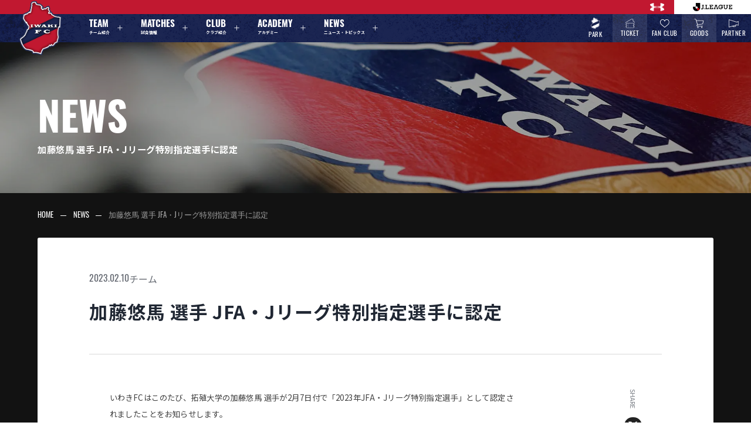

--- FILE ---
content_type: text/html; charset=UTF-8
request_url: http://iwakifc.com/2023/02/10/_jfaj_1/
body_size: 13756
content:
<!DOCTYPE html>
<html id="__wholeBody" dir="ltr" lang="ja" prefix="og: https://ogp.me/ns#" style="margin-top:0 !important;">
<head>

  <meta charset="UTF-8">
  <meta name="viewport" content="width=device-width, initial-scale=1">
  <meta name="msvalidate.01" content="A4860D545BD589454B89CA7E4D547ACB" />
  <link rel="profile" href="http://gmpg.org/xfn/11">
  <link rel="stylesheet" type="text/css" href="http://iwakifc.com/wp-content/themes/iwakifc-wp/assets/css/cssreset-min.css">
  <link rel="stylesheet" type="text/css" href="http://iwakifc.com/wp-content/themes/iwakifc-wp/assets/css/style.css?ver=20260118114758">
  <link rel="stylesheet" type="text/css" href="http://iwakifc.com/wp-content/themes/iwakifc-wp/assets/css/common_2205.css">
  <link rel="stylesheet" type="text/css" href="http://iwakifc.com/wp-content/themes/iwakifc-wp/assets/css/login.css">
  <link href="https://use.fontawesome.com/releases/v5.13.1/css/all.css" rel="stylesheet">

  <link rel="icon" type="image/png" href="http://iwakifc.com/wp-content/themes/iwakifc-wp/assets/images/__favicon.png" sizes="32x32" />
  <link rel="icon" type="image/png" href="http://iwakifc.com/wp-content/themes/iwakifc-wp/assets/images/__favicon.png" sizes="64x64" />
  <link rel="icon" type="image/png" href="http://iwakifc.com/wp-content/themes/iwakifc-wp/assets/images/__favicon.png" sizes="96x96" />
  <link rel="icon" type="image/png" href="http://iwakifc.com/wp-content/themes/iwakifc-wp/assets/images/__favicon.png" sizes="192x192" />
  <link rel="icon" type="image/png" href="http://iwakifc.com/wp-content/themes/iwakifc-wp/assets/images/__favicon.png" sizes="256x256" />
  <link rel="icon" type="image/png" href="http://iwakifc.com/wp-content/themes/iwakifc-wp/assets/images/__favicon.png" sizes="512x512" />
  <script>(function(html){html.className = html.className.replace(/\bno-js\b/,'js')})(document.documentElement);</script>
<title>加藤悠馬 選手 JFA・Jリーグ特別指定選手に認定 - いわきFC Official Site</title>

		<!-- All in One SEO 4.9.3 - aioseo.com -->
	<meta name="description" content="いわきFCはこのたび、拓殖大学の加藤悠馬 選手が2月7日付で「2023年JFA・Jリーグ特別指定選手」として認" />
	<meta name="robots" content="max-image-preview:large" />
	<meta name="author" content="IWAKI FC"/>
	<link rel="canonical" href="http://iwakifc.com/2023/02/10/_jfaj_1/" />
	<meta name="generator" content="All in One SEO (AIOSEO) 4.9.3" />
		<meta property="og:locale" content="ja_JP" />
		<meta property="og:site_name" content="いわきFC Official Site -" />
		<meta property="og:type" content="article" />
		<meta property="og:title" content="加藤悠馬 選手 JFA・Jリーグ特別指定選手に認定 - いわきFC Official Site" />
		<meta property="og:description" content="いわきFCはこのたび、拓殖大学の加藤悠馬 選手が2月7日付で「2023年JFA・Jリーグ特別指定選手」として認" />
		<meta property="og:url" content="http://iwakifc.com/2023/02/10/_jfaj_1/" />
		<meta property="og:image" content="http://iwakifc.com/wp-content/uploads/2024/02/ogp_facebook.jpg" />
		<meta property="og:image:width" content="1640" />
		<meta property="og:image:height" content="856" />
		<meta property="article:published_time" content="2023-02-10T06:00:00+00:00" />
		<meta property="article:modified_time" content="2023-02-10T06:00:00+00:00" />
		<meta property="article:publisher" content="https://www.facebook.com/iwakifc.official/" />
		<meta name="twitter:card" content="summary_large_image" />
		<meta name="twitter:site" content="@IwakiFcOfficial" />
		<meta name="twitter:title" content="加藤悠馬 選手 JFA・Jリーグ特別指定選手に認定 - いわきFC Official Site" />
		<meta name="twitter:description" content="いわきFCはこのたび、拓殖大学の加藤悠馬 選手が2月7日付で「2023年JFA・Jリーグ特別指定選手」として認" />
		<meta name="twitter:creator" content="@IwakiFcOfficial" />
		<meta name="twitter:image" content="http://iwakifc.com/wp-content/uploads/2024/02/ogp.jpg" />
		<script type="application/ld+json" class="aioseo-schema">
			{"@context":"https:\/\/schema.org","@graph":[{"@type":"BlogPosting","@id":"http:\/\/iwakifc.com\/2023\/02\/10\/_jfaj_1\/#blogposting","name":"\u52a0\u85e4\u60a0\u99ac \u9078\u624b JFA\u30fbJ\u30ea\u30fc\u30b0\u7279\u5225\u6307\u5b9a\u9078\u624b\u306b\u8a8d\u5b9a - \u3044\u308f\u304dFC Official Site","headline":"\u52a0\u85e4\u60a0\u99ac \u9078\u624b JFA\u30fbJ\u30ea\u30fc\u30b0\u7279\u5225\u6307\u5b9a\u9078\u624b\u306b\u8a8d\u5b9a","author":{"@id":"http:\/\/iwakifc.com\/author\/iwakifc\/#author"},"publisher":{"@id":"http:\/\/iwakifc.com\/#organization"},"image":{"@type":"ImageObject","url":"http:\/\/stage.iwakifc.com\/news\/images\/22_kato.jpg","@id":"http:\/\/iwakifc.com\/2023\/02\/10\/_jfaj_1\/#articleImage"},"datePublished":"2023-02-10T15:00:00+09:00","dateModified":"2023-02-10T15:00:00+09:00","inLanguage":"ja","mainEntityOfPage":{"@id":"http:\/\/iwakifc.com\/2023\/02\/10\/_jfaj_1\/#webpage"},"isPartOf":{"@id":"http:\/\/iwakifc.com\/2023\/02\/10\/_jfaj_1\/#webpage"},"articleSection":"\u30c1\u30fc\u30e0"},{"@type":"BreadcrumbList","@id":"http:\/\/iwakifc.com\/2023\/02\/10\/_jfaj_1\/#breadcrumblist","itemListElement":[{"@type":"ListItem","@id":"http:\/\/iwakifc.com#listItem","position":1,"name":"\u5bb6","item":"http:\/\/iwakifc.com","nextItem":{"@type":"ListItem","@id":"http:\/\/iwakifc.com\/category\/news\/#listItem","name":"NEWS"}},{"@type":"ListItem","@id":"http:\/\/iwakifc.com\/category\/news\/#listItem","position":2,"name":"NEWS","item":"http:\/\/iwakifc.com\/category\/news\/","nextItem":{"@type":"ListItem","@id":"http:\/\/iwakifc.com\/category\/news\/team\/#listItem","name":"\u30c1\u30fc\u30e0"},"previousItem":{"@type":"ListItem","@id":"http:\/\/iwakifc.com#listItem","name":"\u5bb6"}},{"@type":"ListItem","@id":"http:\/\/iwakifc.com\/category\/news\/team\/#listItem","position":3,"name":"\u30c1\u30fc\u30e0","item":"http:\/\/iwakifc.com\/category\/news\/team\/","nextItem":{"@type":"ListItem","@id":"http:\/\/iwakifc.com\/2023\/02\/10\/_jfaj_1\/#listItem","name":"\u52a0\u85e4\u60a0\u99ac \u9078\u624b JFA\u30fbJ\u30ea\u30fc\u30b0\u7279\u5225\u6307\u5b9a\u9078\u624b\u306b\u8a8d\u5b9a"},"previousItem":{"@type":"ListItem","@id":"http:\/\/iwakifc.com\/category\/news\/#listItem","name":"NEWS"}},{"@type":"ListItem","@id":"http:\/\/iwakifc.com\/2023\/02\/10\/_jfaj_1\/#listItem","position":4,"name":"\u52a0\u85e4\u60a0\u99ac \u9078\u624b JFA\u30fbJ\u30ea\u30fc\u30b0\u7279\u5225\u6307\u5b9a\u9078\u624b\u306b\u8a8d\u5b9a","previousItem":{"@type":"ListItem","@id":"http:\/\/iwakifc.com\/category\/news\/team\/#listItem","name":"\u30c1\u30fc\u30e0"}}]},{"@type":"Organization","@id":"http:\/\/iwakifc.com\/#organization","name":"\u3044\u308f\u304dFC Official Site","url":"http:\/\/iwakifc.com\/","logo":{"@type":"ImageObject","url":"http:\/\/iwakifc.com\/wp-content\/uploads\/2024\/02\/cropped-favicon.png","@id":"http:\/\/iwakifc.com\/2023\/02\/10\/_jfaj_1\/#organizationLogo","width":512,"height":512},"image":{"@id":"http:\/\/iwakifc.com\/2023\/02\/10\/_jfaj_1\/#organizationLogo"},"sameAs":["https:\/\/www.facebook.com\/iwakifc.official\/","https:\/\/twitter.com\/IwakiFcOfficial","https:\/\/www.instagram.com\/iwakifc\/","https:\/\/www.youtube.com\/c\/iwakifctv"]},{"@type":"Person","@id":"http:\/\/iwakifc.com\/author\/iwakifc\/#author","url":"http:\/\/iwakifc.com\/author\/iwakifc\/","name":"IWAKI FC","image":{"@type":"ImageObject","@id":"http:\/\/iwakifc.com\/2023\/02\/10\/_jfaj_1\/#authorImage","url":"https:\/\/secure.gravatar.com\/avatar\/32846740c17a38c656b9e6d3320c71235a7deb43a6f36fbcbbd57b20760a5c6c?s=96&d=mm&r=g","width":96,"height":96,"caption":"IWAKI FC"}},{"@type":"WebPage","@id":"http:\/\/iwakifc.com\/2023\/02\/10\/_jfaj_1\/#webpage","url":"http:\/\/iwakifc.com\/2023\/02\/10\/_jfaj_1\/","name":"\u52a0\u85e4\u60a0\u99ac \u9078\u624b JFA\u30fbJ\u30ea\u30fc\u30b0\u7279\u5225\u6307\u5b9a\u9078\u624b\u306b\u8a8d\u5b9a - \u3044\u308f\u304dFC Official Site","description":"\u3044\u308f\u304dFC\u306f\u3053\u306e\u305f\u3073\u3001\u62d3\u6b96\u5927\u5b66\u306e\u52a0\u85e4\u60a0\u99ac \u9078\u624b\u304c2\u67087\u65e5\u4ed8\u3067\u300c2023\u5e74JFA\u30fbJ\u30ea\u30fc\u30b0\u7279\u5225\u6307\u5b9a\u9078\u624b\u300d\u3068\u3057\u3066\u8a8d","inLanguage":"ja","isPartOf":{"@id":"http:\/\/iwakifc.com\/#website"},"breadcrumb":{"@id":"http:\/\/iwakifc.com\/2023\/02\/10\/_jfaj_1\/#breadcrumblist"},"author":{"@id":"http:\/\/iwakifc.com\/author\/iwakifc\/#author"},"creator":{"@id":"http:\/\/iwakifc.com\/author\/iwakifc\/#author"},"datePublished":"2023-02-10T15:00:00+09:00","dateModified":"2023-02-10T15:00:00+09:00"},{"@type":"WebSite","@id":"http:\/\/iwakifc.com\/#website","url":"http:\/\/iwakifc.com\/","name":"\u3044\u308f\u304dFC Official Site","inLanguage":"ja","publisher":{"@id":"http:\/\/iwakifc.com\/#organization"}}]}
		</script>
		<!-- All in One SEO -->

    <script>
        var ajaxurl = 'http://iwakifc.com/wp-admin/admin-ajax.php';
    </script>
<link rel="manifest" href="/pwa-manifest.json">
<link rel="apple-touch-icon" sizes="512x512" href="https://iwakifc.com/wp-content/uploads/2024/03/favicon.png">
<link rel="apple-touch-icon-precomposed" sizes="192x192" href="http://iwakifc.com/wp-content/uploads/2024/06/favicon.png">
<link rel="alternate" title="oEmbed (JSON)" type="application/json+oembed" href="http://iwakifc.com/wp-json/oembed/1.0/embed?url=http%3A%2F%2Fiwakifc.com%2F2023%2F02%2F10%2F_jfaj_1%2F" />
<link rel="alternate" title="oEmbed (XML)" type="text/xml+oembed" href="http://iwakifc.com/wp-json/oembed/1.0/embed?url=http%3A%2F%2Fiwakifc.com%2F2023%2F02%2F10%2F_jfaj_1%2F&#038;format=xml" />
<style id='wp-img-auto-sizes-contain-inline-css' type='text/css'>
img:is([sizes=auto i],[sizes^="auto," i]){contain-intrinsic-size:3000px 1500px}
/*# sourceURL=wp-img-auto-sizes-contain-inline-css */
</style>
<style id='wp-emoji-styles-inline-css' type='text/css'>

	img.wp-smiley, img.emoji {
		display: inline !important;
		border: none !important;
		box-shadow: none !important;
		height: 1em !important;
		width: 1em !important;
		margin: 0 0.07em !important;
		vertical-align: -0.1em !important;
		background: none !important;
		padding: 0 !important;
	}
/*# sourceURL=wp-emoji-styles-inline-css */
</style>
<style id='wp-block-library-inline-css' type='text/css'>
:root{--wp-block-synced-color:#7a00df;--wp-block-synced-color--rgb:122,0,223;--wp-bound-block-color:var(--wp-block-synced-color);--wp-editor-canvas-background:#ddd;--wp-admin-theme-color:#007cba;--wp-admin-theme-color--rgb:0,124,186;--wp-admin-theme-color-darker-10:#006ba1;--wp-admin-theme-color-darker-10--rgb:0,107,160.5;--wp-admin-theme-color-darker-20:#005a87;--wp-admin-theme-color-darker-20--rgb:0,90,135;--wp-admin-border-width-focus:2px}@media (min-resolution:192dpi){:root{--wp-admin-border-width-focus:1.5px}}.wp-element-button{cursor:pointer}:root .has-very-light-gray-background-color{background-color:#eee}:root .has-very-dark-gray-background-color{background-color:#313131}:root .has-very-light-gray-color{color:#eee}:root .has-very-dark-gray-color{color:#313131}:root .has-vivid-green-cyan-to-vivid-cyan-blue-gradient-background{background:linear-gradient(135deg,#00d084,#0693e3)}:root .has-purple-crush-gradient-background{background:linear-gradient(135deg,#34e2e4,#4721fb 50%,#ab1dfe)}:root .has-hazy-dawn-gradient-background{background:linear-gradient(135deg,#faaca8,#dad0ec)}:root .has-subdued-olive-gradient-background{background:linear-gradient(135deg,#fafae1,#67a671)}:root .has-atomic-cream-gradient-background{background:linear-gradient(135deg,#fdd79a,#004a59)}:root .has-nightshade-gradient-background{background:linear-gradient(135deg,#330968,#31cdcf)}:root .has-midnight-gradient-background{background:linear-gradient(135deg,#020381,#2874fc)}:root{--wp--preset--font-size--normal:16px;--wp--preset--font-size--huge:42px}.has-regular-font-size{font-size:1em}.has-larger-font-size{font-size:2.625em}.has-normal-font-size{font-size:var(--wp--preset--font-size--normal)}.has-huge-font-size{font-size:var(--wp--preset--font-size--huge)}.has-text-align-center{text-align:center}.has-text-align-left{text-align:left}.has-text-align-right{text-align:right}.has-fit-text{white-space:nowrap!important}#end-resizable-editor-section{display:none}.aligncenter{clear:both}.items-justified-left{justify-content:flex-start}.items-justified-center{justify-content:center}.items-justified-right{justify-content:flex-end}.items-justified-space-between{justify-content:space-between}.screen-reader-text{border:0;clip-path:inset(50%);height:1px;margin:-1px;overflow:hidden;padding:0;position:absolute;width:1px;word-wrap:normal!important}.screen-reader-text:focus{background-color:#ddd;clip-path:none;color:#444;display:block;font-size:1em;height:auto;left:5px;line-height:normal;padding:15px 23px 14px;text-decoration:none;top:5px;width:auto;z-index:100000}html :where(.has-border-color){border-style:solid}html :where([style*=border-top-color]){border-top-style:solid}html :where([style*=border-right-color]){border-right-style:solid}html :where([style*=border-bottom-color]){border-bottom-style:solid}html :where([style*=border-left-color]){border-left-style:solid}html :where([style*=border-width]){border-style:solid}html :where([style*=border-top-width]){border-top-style:solid}html :where([style*=border-right-width]){border-right-style:solid}html :where([style*=border-bottom-width]){border-bottom-style:solid}html :where([style*=border-left-width]){border-left-style:solid}html :where(img[class*=wp-image-]){height:auto;max-width:100%}:where(figure){margin:0 0 1em}html :where(.is-position-sticky){--wp-admin--admin-bar--position-offset:var(--wp-admin--admin-bar--height,0px)}@media screen and (max-width:600px){html :where(.is-position-sticky){--wp-admin--admin-bar--position-offset:0px}}

/*# sourceURL=wp-block-library-inline-css */
</style>
<style id='classic-theme-styles-inline-css' type='text/css'>
/*! This file is auto-generated */
.wp-block-button__link{color:#fff;background-color:#32373c;border-radius:9999px;box-shadow:none;text-decoration:none;padding:calc(.667em + 2px) calc(1.333em + 2px);font-size:1.125em}.wp-block-file__button{background:#32373c;color:#fff;text-decoration:none}
/*# sourceURL=/wp-includes/css/classic-themes.min.css */
</style>
<link rel='stylesheet' id='contact-form-7-css' href='http://iwakifc.com/wp-content/plugins/contact-form-7/includes/css/styles.css?ver=6.1.4' type='text/css' media='all' />
<link rel='stylesheet' id='pwaforwp-style-css' href='http://iwakifc.com/wp-content/plugins/pwa-for-wp/assets/css/pwaforwp-main.min.css?ver=1.7.83' type='text/css' media='all' />
<link rel="https://api.w.org/" href="http://iwakifc.com/wp-json/" /><link rel="alternate" title="JSON" type="application/json" href="http://iwakifc.com/wp-json/wp/v2/posts/25838" /><link rel="EditURI" type="application/rsd+xml" title="RSD" href="http://iwakifc.com/xmlrpc.php?rsd" />
<meta name="generator" content="WordPress 6.9" />
<link rel='shortlink' href='http://iwakifc.com/?p=25838' />
<link rel="icon" href="http://iwakifc.com/wp-content/uploads/2024/02/cropped-favicon2-32x32.png" sizes="32x32" />
<link rel="icon" href="http://iwakifc.com/wp-content/uploads/2024/02/cropped-favicon2-192x192.png" sizes="192x192" />
<meta name="msapplication-TileImage" content="http://iwakifc.com/wp-content/uploads/2024/02/cropped-favicon2-270x270.png" />
<meta name="pwaforwp" content="wordpress-plugin"/>
        <meta name="theme-color" content="rgb(193,24,48)">
        <meta name="apple-mobile-web-app-title" content="IWAKI FC">
        <meta name="application-name" content="IWAKI FC">
        <meta name="apple-mobile-web-app-capable" content="yes">
        <meta name="apple-mobile-web-app-status-bar-style" content="default">
        <meta name="mobile-web-app-capable" content="yes">
        <meta name="apple-touch-fullscreen" content="yes">
<link rel="apple-touch-icon" sizes="192x192" href="https://iwakifc.com/wp-content/uploads/2024/06/favicon.png">
<link rel="apple-touch-icon" sizes="512x512" href="https://iwakifc.com/wp-content/uploads/2024/06/favicon.png">

  <link rel="icon" type="image/x-icon" href="http://iwakifc.com/wp-content/themes/iwakifc-wp/assets/images/favicon.png">
  <link rel="apple-touch-icon" sizes="180x180" href="http://iwakifc.com/wp-content/themes/iwakifc-wp/assets/images/favicon.png">

  <link rel="preconnect" href="https://fonts.googleapis.com">
  <link rel="preconnect" href="https://fonts.gstatic.com" crossorigin>
  <link href="https://fonts.googleapis.com/css2?family=Noto+Sans+JP:wght@400;700;900&display=swap" rel="stylesheet">
  <link rel="stylesheet" href="https://use.typekit.net/pzw2dvy.css">

  <!-- Google tag (gtag.js) -->
  <script async src="https://www.googletagmanager.com/gtag/js?id=G-WZJLFQD9C6"></script>
  <script>
    window.dataLayer = window.dataLayer || [];
    function gtag(){dataLayer.push(arguments);}
    gtag('js', new Date());

    gtag('config', 'G-WZJLFQD9C6');
  </script>
</head>

<body id="__globalContainer" class="__notFront">

  <header id="__globalHeader">
    <div class="__headerInner">
      <div id="iframeAds">
        <iframe src="https://www.jleague.jp/jheader/iwaki.html"></iframe>
      </div>
      <div class="__top">
        <ul>
          <li><a href="https://www.underarmour.co.jp/top/CSfTop.jsp" target="_blank"><img src="http://iwakifc.com/wp-content/themes/iwakifc-wp/assets/images/underarmour.png" alt="アンダーアーマー"></a></li>
          <li><a href="javascript:void(0);" id="openAds"><img src="http://iwakifc.com/wp-content/themes/iwakifc-wp/assets/images/jleague.png" alt="Jリーグ"></a></li>
        </ul>
        <script>
          const thisHeader = document.getElementById("__globalHeader")
          const openAds    = document.getElementById("openAds")
          openAds.addEventListener('click', function(){
            thisHeader.classList.toggle('openAds')
          })
        </script>
      </div>
      <div class="__bottom">
        <div class="__block">
          <h1 class="__logo"><a href="http://iwakifc.com"><img src="http://iwakifc.com/wp-content/themes/iwakifc-wp/assets/images/logo.png" alt="いわきFC Official Site"></a></h1>
          <nav>
            <ul class="__mainMenu">
              <li class="__parent">
                <button>
                  <div class="__icon"><img src="http://iwakifc.com/wp-content/themes/iwakifc-wp/assets/images/icons/menu__team.svg"></div>
                  <span>TEAM</span>
                  <span>チーム紹介</span>
                  <svg xmlns="http://www.w3.org/2000/svg" width="24" height="24" viewBox="0 0 24 24" fill="none" stroke="#FFFFFF" stroke-width="1.5" stroke-linecap="round" stroke-linejoin="round"><line x1="12" y1="5" x2="12" y2="19"></line><line x1="5" y1="12" x2="19" y2="12"></line></svg>
                </button>
                <ul class="__child">
                  <p class="__childTitle"><span>ABOUT</span><span>チーム紹介</span></p>
                  <li><a href="http://iwakifc.com/team/"><span>選手スタッフ一覧</span><svg xmlns="http://www.w3.org/2000/svg" width="24" height="24" viewBox="0 0 24 24" fill="none" stroke="#FFFFFF" stroke-width="1.5" stroke-linecap="round" stroke-linejoin="round"><path d="M9 18l6-6-6-6"/></svg></a></li>
                  <li><a href="http://iwakifc.com/schedule/"><span>チームスケジュール</span><svg xmlns="http://www.w3.org/2000/svg" width="24" height="24" viewBox="0 0 24 24" fill="none" stroke="#FFFFFF" stroke-width="1.5" stroke-linecap="round" stroke-linejoin="round"><path d="M9 18l6-6-6-6"/></svg></a></li>
                  <li><a href="http://iwakifc.com/practice-observation/"><span>練習見学について</span><svg xmlns="http://www.w3.org/2000/svg" width="24" height="24" viewBox="0 0 24 24" fill="none" stroke="#FFFFFF" stroke-width="1.5" stroke-linecap="round" stroke-linejoin="round"><path d="M9 18l6-6-6-6"/></svg></a></li>
                </ul>
              </li>
              <li class="__parent">
                <button>
                  <div class="__icon"><img src="http://iwakifc.com/wp-content/themes/iwakifc-wp/assets/images/menus/matches.svg"></div>
                  <span>MATCHES</span>
                  <span>試合情報</span>
                  <svg xmlns="http://www.w3.org/2000/svg" width="24" height="24" viewBox="0 0 24 24" fill="none" stroke="#FFFFFF" stroke-width="1.5" stroke-linecap="round" stroke-linejoin="round"><line x1="12" y1="5" x2="12" y2="19"></line><line x1="5" y1="12" x2="19" y2="12"></line></svg>
                </button>
                <ul class="__child">
                  <div class="isTwoBlock">
                    <div class="block">
                      <p class="__childTitle"><span>NEXT MATCH</span><span>次のホーム試合</span></p>
                                                <article class="__matchSliderItem swiper-slide">
                            <a href="http://iwakifc.com/matches/%e6%98%8e%e6%b2%bb%e5%ae%89%e7%94%b0%ef%bd%8a%ef%bc%92%e3%83%bb%ef%bd%8a%ef%bc%93%e7%99%be%e5%b9%b4%e6%a7%8b%e6%83%b3%e3%83%aa%e3%83%bc%e3%82%b0-%e5%9c%b0%e5%9f%9f%e3%83%aa%e3%83%bc%e3%82%b0%e3%83%a9/" class="__matchSliderItemWrapper">
                                <div class="__main">
                                                                        <div class="__symbol"><div class="__img"><img src="http://iwakifc.com/wp-content/uploads/2023/07/logo.png" alt="いわきFC"></div></div>
                                    <div class="__info">
                                        <time>
                                                                                            2026.02.08 SUN<br>
                                                <span>14:00 <small>KICK OFF</small></span>
                                                                                    </time>
                                        <h1 class="__matchname">いわきFC <small>VS</small> 北海道コンサドーレ札幌</h1>
                                                                                <p class="__place">
                                            <object>
                                                <a href="https://maps.app.goo.gl/Jwbv3wNzw2zMdL267" target="_blank">ハワイアンズスタジアムいわき</a>
                                            </object>
                                        </p>
                                    </div>
                                    <div class="__symbol"><div class="__img"><img src="http://iwakifc.com/wp-content/uploads/2024/12/コンサドーレ.png" alt="北海道コンサドーレ札幌"></div></div>
                                </div>
                                <div class="__act">
                                                                            <ul>
                                            <li><object><a href="http://iwakifc.com/matches/%e6%98%8e%e6%b2%bb%e5%ae%89%e7%94%b0%ef%bd%8a%ef%bc%92%e3%83%bb%ef%bd%8a%ef%bc%93%e7%99%be%e5%b9%b4%e6%a7%8b%e6%83%b3%e3%83%aa%e3%83%bc%e3%82%b0-%e5%9c%b0%e5%9f%9f%e3%83%aa%e3%83%bc%e3%82%b0%e3%83%a9/"><span>試合情報をみる</span><svg xmlns="http://www.w3.org/2000/svg" width="24" height="24" viewBox="0 0 24 24" fill="none" stroke="#FFFFFF" stroke-width="1.5" stroke-linecap="round" stroke-linejoin="round"><path d="M9 18l6-6-6-6"/></svg></a></object></li>
                                            <li><object><a href="https://www.jleague-ticket.jp/club/iw/" target="_blank"><span>チケットを購入する</span><svg xmlns="http://www.w3.org/2000/svg" width="24" height="24" viewBox="0 0 24 24" fill="none" stroke="#FFFFFF" stroke-width="1.5" stroke-linecap="round" stroke-linejoin="round"><path d="M9 18l6-6-6-6"/></svg></a></object></li>
                                        </ul>
                                                                    </div>
                            </a>
                        </article>
                                            </div>
                    <div class="block">
                      <p class="__childTitle"><span>MATCHES</span><span>試合情報</span></p>
                      <li><a href="http://iwakifc.com/matches/"><span>試合一覧</span><svg xmlns="http://www.w3.org/2000/svg" width="24" height="24" viewBox="0 0 24 24" fill="none" stroke="#FFFFFF" stroke-width="1.5" stroke-linecap="round" stroke-linejoin="round"><path d="M9 18l6-6-6-6"/></svg></a></li>
                      <li><a href="http://iwakifc.com/manners_rules/"><span>観戦マナー &amp; ルールについて</span><svg xmlns="http://www.w3.org/2000/svg" width="24" height="24" viewBox="0 0 24 24" fill="none" stroke="#FFFFFF" stroke-width="1.5" stroke-linecap="round" stroke-linejoin="round"><path d="M9 18l6-6-6-6"/></svg></a></li>
                      <li><a href="http://iwakifc.com/disability-supporter/"><span>障がいのある皆さまへ</span><svg xmlns="http://www.w3.org/2000/svg" width="24" height="24" viewBox="0 0 24 24" fill="none" stroke="#FFFFFF" stroke-width="1.5" stroke-linecap="round" stroke-linejoin="round"><path d="M9 18l6-6-6-6"/></svg></a></li>
                      <li><a href="http://iwakifc.com/hawaiians-stadium/"><span>ハワイアンズスタジアムいわき</span><svg xmlns="http://www.w3.org/2000/svg" width="24" height="24" viewBox="0 0 24 24" fill="none" stroke="#FFFFFF" stroke-width="1.5" stroke-linecap="round" stroke-linejoin="round"><path d="M9 18l6-6-6-6"/></svg></a></li>
                    </div>
                  </div>
                </ul>
              </li>
              <li class="__parent">
                <button>
                  <div class="__icon"><img src="http://iwakifc.com/wp-content/themes/iwakifc-wp/assets/images/menus/club.svg"></div>
                  <span>CLUB</span>
                  <span>クラブ紹介</span>
                  <svg xmlns="http://www.w3.org/2000/svg" width="24" height="24" viewBox="0 0 24 24" fill="none" stroke="#FFFFFF" stroke-width="1.5" stroke-linecap="round" stroke-linejoin="round"><line x1="12" y1="5" x2="12" y2="19"></line><line x1="5" y1="12" x2="19" y2="12"></line></svg>
                </button>
                <ul class="__child">
                  <p class="__childTitle"><span>CLUB</span><span>クラブ紹介</span></p>
                  <li><a href="http://iwakifc.com/company/"><span>会社概要</span><svg xmlns="http://www.w3.org/2000/svg" width="24" height="24" viewBox="0 0 24 24" fill="none" stroke="#FFFFFF" stroke-width="1.5" stroke-linecap="round" stroke-linejoin="round"><path d="M9 18l6-6-6-6"/></svg></a></li>
                  <li><a href="http://iwakifc.com/club/profile/"><span>クラブプロフィール</span><svg xmlns="http://www.w3.org/2000/svg" width="24" height="24" viewBox="0 0 24 24" fill="none" stroke="#FFFFFF" stroke-width="1.5" stroke-linecap="round" stroke-linejoin="round"><path d="M9 18l6-6-6-6"/></svg></a></li>
                  <li><a href="http://iwakifc.com/club/philosophy/"><span>フィロソフィー</span><svg xmlns="http://www.w3.org/2000/svg" width="24" height="24" viewBox="0 0 24 24" fill="none" stroke="#FFFFFF" stroke-width="1.5" stroke-linecap="round" stroke-linejoin="round"><path d="M9 18l6-6-6-6"/></svg></a></li>
                  <li><a href="http://iwakifc.com/club/message/"><span>メッセージ</span><svg xmlns="http://www.w3.org/2000/svg" width="24" height="24" viewBox="0 0 24 24" fill="none" stroke="#FFFFFF" stroke-width="1.5" stroke-linecap="round" stroke-linejoin="round"><path d="M9 18l6-6-6-6"/></svg></a></li>
                  <li><a href="http://iwakifc.com/club/history/"><span>ヒストリー</span><svg xmlns="http://www.w3.org/2000/svg" width="24" height="24" viewBox="0 0 24 24" fill="none" stroke="#FFFFFF" stroke-width="1.5" stroke-linecap="round" stroke-linejoin="round"><path d="M9 18l6-6-6-6"/></svg></a></li>
                  <li><a href="http://iwakifc.com/club/facility/"><span>いわきFCパーク</span><svg xmlns="http://www.w3.org/2000/svg" width="24" height="24" viewBox="0 0 24 24" fill="none" stroke="#FFFFFF" stroke-width="1.5" stroke-linecap="round" stroke-linejoin="round"><path d="M9 18l6-6-6-6"/></svg></a></li>
                  <li><a href="http://iwakifc.com/club/partner/"><span>パートナー</span><svg xmlns="http://www.w3.org/2000/svg" width="24" height="24" viewBox="0 0 24 24" fill="none" stroke="#FFFFFF" stroke-width="1.5" stroke-linecap="round" stroke-linejoin="round"><path d="M9 18l6-6-6-6"/></svg></a></li>
                  <li><a href="http://iwakifc.com/club/sdgs/"><span>SDGs</span><svg xmlns="http://www.w3.org/2000/svg" width="24" height="24" viewBox="0 0 24 24" fill="none" stroke="#FFFFFF" stroke-width="1.5" stroke-linecap="round" stroke-linejoin="round"><path d="M9 18l6-6-6-6"/></svg></a></li>
                </ul>
              </li>
              <li class="__parent">
                <button>
                  <div class="__icon"><img src="http://iwakifc.com/wp-content/themes/iwakifc-wp/assets/images/menus/academy.svg"></div>
                  <span>ACADEMY</span>
                  <span>アカデミー</span>
                  <svg xmlns="http://www.w3.org/2000/svg" width="24" height="24" viewBox="0 0 24 24" fill="none" stroke="#FFFFFF" stroke-width="1.5" stroke-linecap="round" stroke-linejoin="round"><line x1="12" y1="5" x2="12" y2="19"></line><line x1="5" y1="12" x2="19" y2="12"></line></svg>
                </button>
                <ul class="__child">
                  <p class="__childTitle"><span>ACADEMY</span><span>アカデミー</span></p>
                  <li><a href="http://iwakifc.com/academy/"><span>アカデミーについて</span><svg xmlns="http://www.w3.org/2000/svg" width="24" height="24" viewBox="0 0 24 24" fill="none" stroke="#FFFFFF" stroke-width="1.5" stroke-linecap="round" stroke-linejoin="round"><path d="M9 18l6-6-6-6"/></svg></a></li>
                  <li><a href="http://iwakifc.com/academy/u-18/"><span>U-18/U-15</span><svg xmlns="http://www.w3.org/2000/svg" width="24" height="24" viewBox="0 0 24 24" fill="none" stroke="#FFFFFF" stroke-width="1.5" stroke-linecap="round" stroke-linejoin="round"><path d="M9 18l6-6-6-6"/></svg></a></li>
                  <li><a href="http://iwakifc.com/academy/girls-u-15/"><span>Girls U-15</span><svg xmlns="http://www.w3.org/2000/svg" width="24" height="24" viewBox="0 0 24 24" fill="none" stroke="#FFFFFF" stroke-width="1.5" stroke-linecap="round" stroke-linejoin="round"><path d="M9 18l6-6-6-6"/></svg></a></li>
                  <li><a href="http://iwakifc.com/academy/sports-athletics/"><span>いわきスポーツアスレチックアカデミー</span><svg xmlns="http://www.w3.org/2000/svg" width="24" height="24" viewBox="0 0 24 24" fill="none" stroke="#FFFFFF" stroke-width="1.5" stroke-linecap="round" stroke-linejoin="round"><path d="M9 18l6-6-6-6"/></svg></a></li>
                </ul>
              </li>
              <li class="__parent">
                <button>
                  <div class="__icon"><img src="http://iwakifc.com/wp-content/themes/iwakifc-wp/assets/images/menus/news.svg"></div>
                  <span>NEWS</span>
                  <span>ニュース・トピックス</span></span>
                  <svg xmlns="http://www.w3.org/2000/svg" width="24" height="24" viewBox="0 0 24 24" fill="none" stroke="#FFFFFF" stroke-width="1.5" stroke-linecap="round" stroke-linejoin="round"><line x1="12" y1="5" x2="12" y2="19"></line><line x1="5" y1="12" x2="19" y2="12"></line></svg>
                </button>
                <ul class="__child">
                  <p class="__childTitle"><span>NEWS</span><span>ニュース・トピックス</span></p>
                  <li><a href="http://iwakifc.com/news/"><span>すべてのニュース</span><svg xmlns="http://www.w3.org/2000/svg" width="24" height="24" viewBox="0 0 24 24" fill="none" stroke="#FFFFFF" stroke-width="1.5" stroke-linecap="round" stroke-linejoin="round"><path d="M9 18l6-6-6-6"/></svg></a></li>
                                    <li><a href="http://iwakifc.com/category/team/"><span>チーム</span><svg xmlns="http://www.w3.org/2000/svg" width="24" height="24" viewBox="0 0 24 24" fill="none" stroke="#FFFFFF" stroke-width="1.5" stroke-linecap="round" stroke-linejoin="round"><path d="M9 18l6-6-6-6"/></svg></a></li>
                                    <li><a href="http://iwakifc.com/category/club/"><span>クラブ</span><svg xmlns="http://www.w3.org/2000/svg" width="24" height="24" viewBox="0 0 24 24" fill="none" stroke="#FFFFFF" stroke-width="1.5" stroke-linecap="round" stroke-linejoin="round"><path d="M9 18l6-6-6-6"/></svg></a></li>
                                    <li><a href="http://iwakifc.com/category/events/"><span>イベント</span><svg xmlns="http://www.w3.org/2000/svg" width="24" height="24" viewBox="0 0 24 24" fill="none" stroke="#FFFFFF" stroke-width="1.5" stroke-linecap="round" stroke-linejoin="round"><path d="M9 18l6-6-6-6"/></svg></a></li>
                                    <li><a href="http://iwakifc.com/category/media/"><span>メディア出演情報</span><svg xmlns="http://www.w3.org/2000/svg" width="24" height="24" viewBox="0 0 24 24" fill="none" stroke="#FFFFFF" stroke-width="1.5" stroke-linecap="round" stroke-linejoin="round"><path d="M9 18l6-6-6-6"/></svg></a></li>
                                    <li><a href="http://iwakifc.com/category/academy/"><span>アカデミー情報</span><svg xmlns="http://www.w3.org/2000/svg" width="24" height="24" viewBox="0 0 24 24" fill="none" stroke="#FFFFFF" stroke-width="1.5" stroke-linecap="round" stroke-linejoin="round"><path d="M9 18l6-6-6-6"/></svg></a></li>
                                    <li><a href="http://iwakifc.com/category/hometown/"><span>地域連携 / SDGs</span><svg xmlns="http://www.w3.org/2000/svg" width="24" height="24" viewBox="0 0 24 24" fill="none" stroke="#FFFFFF" stroke-width="1.5" stroke-linecap="round" stroke-linejoin="round"><path d="M9 18l6-6-6-6"/></svg></a></li>
                                    <li><a href="http://iwakifc.com/category/goods/"><span>グッズ</span><svg xmlns="http://www.w3.org/2000/svg" width="24" height="24" viewBox="0 0 24 24" fill="none" stroke="#FFFFFF" stroke-width="1.5" stroke-linecap="round" stroke-linejoin="round"><path d="M9 18l6-6-6-6"/></svg></a></li>
                                    <li><a href="http://iwakifc.com/category/partner/"><span>パートナー</span><svg xmlns="http://www.w3.org/2000/svg" width="24" height="24" viewBox="0 0 24 24" fill="none" stroke="#FFFFFF" stroke-width="1.5" stroke-linecap="round" stroke-linejoin="round"><path d="M9 18l6-6-6-6"/></svg></a></li>
                                    <li><a href="http://iwakifc.com/category/other/"><span>その他</span><svg xmlns="http://www.w3.org/2000/svg" width="24" height="24" viewBox="0 0 24 24" fill="none" stroke="#FFFFFF" stroke-width="1.5" stroke-linecap="round" stroke-linejoin="round"><path d="M9 18l6-6-6-6"/></svg></a></li>
                                    <li><a href="https://note.com/iwakifc/m/m2fc7bccce28c" target="_blank"><span>ROOM <small>&sim; 社長の論説 &sim;</small></span><svg xmlns="http://www.w3.org/2000/svg" width="24" height="24" viewBox="0 0 24 24" fill="none" stroke="#FFFFFF" stroke-width="1.5" stroke-linecap="round" stroke-linejoin="round"><path d="M9 18l6-6-6-6"/></svg></a></li>
                </ul>
              </li>
            </ul>
          </nav>
        </div>
        <div class="__block">
          <ul class="__submenu">
            <li><a href="https://iwakifcpark.com/" target="_blank"><img src="http://iwakifc.com/wp-content/themes/iwakifc-wp/assets/images/icons/park.webp" alt="いわきFCパーク"><span>PARK</span></a></li>
            <li><a href="http://iwakifc.com/ticket/"><img src="http://iwakifc.com/wp-content/themes/iwakifc-wp/assets/images/icons/ticket.svg" alt="チケットのご購入"><span>TICKET</span></a></li>
            <li><a href="http://iwakifc.com/love-iwaki2026/"><img src="http://iwakifc.com/wp-content/themes/iwakifc-wp/assets/images/icons/heart.svg" alt="いわきFC ファンクラブ"><span>FAN CLUB</span></a></li>
            <li><a href="https://store.jleague.jp/club/iwaki/" target="_blank"><img src="http://iwakifc.com/wp-content/themes/iwakifc-wp/assets/images/icons/cart.svg" alt="いわきFC Officialグッズ"><span>GOODS</span></a></li>
            <li><a href="http://iwakifc.com/club/partner/"><img src="http://iwakifc.com/wp-content/themes/iwakifc-wp/assets/images/icons/support.svg" alt="パートナー募集"><span>PARTNER</span></a></li>
          </ul>
        </div>
      </div>
    </div>
  </header>

  <script>
			window.addEventListener('scroll', (event) => {
        const thisHeader = document.getElementById("__globalHeader")
				let scroll_y = window.scrollY

        if(scroll_y > 600) {
          thisHeader.classList.add("__transformed")
        } else {
          thisHeader.classList.remove("__transformed")
        }
			});
	</script>
    <div id="__pageHead">
        <div class="__headInner">
            <div class="__headBg">
                                    <img src="http://iwakifc.com/wp-content/themes/iwakifc-wp/assets/images/headNews.webp">
                            </div>
            <div class="__headContent">
                                    <div class="__headEn">NEWS</div>
                                <h1>加藤悠馬 選手 JFA・Jリーグ特別指定選手に認定</h1>
            </div>
        </div>
    </div>

    <div id="singleContainer">
        <div class="inner">
            <div class="bread">
                <ul>
                    <li><a href="http://iwakifc.com/">HOME</a></li>
                    <li><a href="http://iwakifc.com/news/">NEWS</a></li>
                    <li><span>加藤悠馬 選手 JFA・Jリーグ特別指定選手に認定</span></li>
                </ul>
            </div>
            <div class="main">
                <div class="head">
                    <div class="info">
                        <time>2023.02.10</time>
                        <div class="cat"><a href="http://iwakifc.com/category/news/team/" rel="category tag">チーム</a></div>
                    </div>
                    <h1 class="title">加藤悠馬 選手 JFA・Jリーグ特別指定選手に認定</h1>
                </div>
                <div class="theContent">
                    <div class="sharebar">
                        <ul>
                            <li><span class="text">SHARE</span></li>
                            <li><a href="https://twitter.com/share?url=http://iwakifc.com/2023/02/10/_jfaj_1/&text=加藤悠馬 選手 JFA・Jリーグ特別指定選手に認定&hashtags=いわきFC" target="_blank"><svg xmlns="http://www.w3.org/2000/svg" height="1em" viewBox="0 0 512 512"><!--! Font Awesome Free 6.4.2 by @fontawesome - https://fontawesome.com License - https://fontawesome.com/license (Commercial License) Copyright 2023 Fonticons, Inc. --><path d="M389.2 48h70.6L305.6 224.2 487 464H345L233.7 318.6 106.5 464H35.8L200.7 275.5 26.8 48H172.4L272.9 180.9 389.2 48zM364.4 421.8h39.1L151.1 88h-42L364.4 421.8z"/></svg></a></li>
                            <li><a href="https://www.facebook.com/share.php?u=http://iwakifc.com/2023/02/10/_jfaj_1/" target="_blank"><svg xmlns="http://www.w3.org/2000/svg" height="1em" viewBox="0 0 320 512"><!--! Font Awesome Free 6.4.2 by @fontawesome - https://fontawesome.com License - https://fontawesome.com/license (Commercial License) Copyright 2023 Fonticons, Inc. --><path d="M279.14 288l14.22-92.66h-88.91v-60.13c0-25.35 12.42-50.06 52.24-50.06h40.42V6.26S260.43 0 225.36 0c-73.22 0-121.08 44.38-121.08 124.72v70.62H22.89V288h81.39v224h100.17V288z"/></svg></a></li>
                            <li><a href="https://social-plugins.line.me/lineit/share?url=http://iwakifc.com/2023/02/10/_jfaj_1/" target="_blank"><svg xmlns="http://www.w3.org/2000/svg" height="1em" viewBox="0 0 512 512"><!--! Font Awesome Free 6.4.2 by @fontawesome - https://fontawesome.com License - https://fontawesome.com/license (Commercial License) Copyright 2023 Fonticons, Inc. --><path d="M311 196.8v81.3c0 2.1-1.6 3.7-3.7 3.7h-13c-1.3 0-2.4-.7-3-1.5l-37.3-50.3v48.2c0 2.1-1.6 3.7-3.7 3.7h-13c-2.1 0-3.7-1.6-3.7-3.7V196.9c0-2.1 1.6-3.7 3.7-3.7h12.9c1.1 0 2.4 .6 3 1.6l37.3 50.3V196.9c0-2.1 1.6-3.7 3.7-3.7h13c2.1-.1 3.8 1.6 3.8 3.5zm-93.7-3.7h-13c-2.1 0-3.7 1.6-3.7 3.7v81.3c0 2.1 1.6 3.7 3.7 3.7h13c2.1 0 3.7-1.6 3.7-3.7V196.8c0-1.9-1.6-3.7-3.7-3.7zm-31.4 68.1H150.3V196.8c0-2.1-1.6-3.7-3.7-3.7h-13c-2.1 0-3.7 1.6-3.7 3.7v81.3c0 1 .3 1.8 1 2.5c.7 .6 1.5 1 2.5 1h52.2c2.1 0 3.7-1.6 3.7-3.7v-13c0-1.9-1.6-3.7-3.5-3.7zm193.7-68.1H327.3c-1.9 0-3.7 1.6-3.7 3.7v81.3c0 1.9 1.6 3.7 3.7 3.7h52.2c2.1 0 3.7-1.6 3.7-3.7V265c0-2.1-1.6-3.7-3.7-3.7H344V247.7h35.5c2.1 0 3.7-1.6 3.7-3.7V230.9c0-2.1-1.6-3.7-3.7-3.7H344V213.5h35.5c2.1 0 3.7-1.6 3.7-3.7v-13c-.1-1.9-1.7-3.7-3.7-3.7zM512 93.4V419.4c-.1 51.2-42.1 92.7-93.4 92.6H92.6C41.4 511.9-.1 469.8 0 418.6V92.6C.1 41.4 42.2-.1 93.4 0H419.4c51.2 .1 92.7 42.1 92.6 93.4zM441.6 233.5c0-83.4-83.7-151.3-186.4-151.3s-186.4 67.9-186.4 151.3c0 74.7 66.3 137.4 155.9 149.3c21.8 4.7 19.3 12.7 14.4 42.1c-.8 4.7-3.8 18.4 16.1 10.1s107.3-63.2 146.5-108.2c27-29.7 39.9-59.8 39.9-93.1z"/></svg></a></li>
                        </ul>
                    </div>
                    <div class="thisContent"><p>いわきFCはこのたび、拓殖大学の加藤悠馬 選手が2月7日付で「2023年JFA・Jリーグ特別指定選手」として認定されましたことをお知らせします。<br />なお、加藤悠馬選手は、2024年シーズンからの加入が内定しています。※詳細は<a href="https://iwakifc.com/news/2022/1224_021565.php" target="_blank" rel="noopener">こちら</a>。</p>
<h3>【加藤 悠馬（YUMA KATO）】</h3>
<p class="pc"><img fetchpriority="high" decoding="async" alt="22_kato.jpg" src="http://stage.iwakifc.com/news/images/22_kato.jpg" width="362" height="370" class="mt-image-right" style="float: right; margin: 0 0 20px 20px;" /></p>
<h4>■背番号</h4>
<p>22</p>
<h4>■ポジション</h4>
<p>MF​​​</p>
<h4>■生年月日</h4>
<p>2001年12月15日（21歳）​​​​</p>
<h4>■身長/体重</h4>
<p>164cm / 63kg​​​​</p>
<h4>■出身</h4>
<p>兵庫県</p>
<h4>■経歴</h4>
<p>有岡FC​ ⇒ ヴィッセル神戸伊丹U-15<span>⇒ ヴィッセル神戸U-18</span> ⇒ 拓殖大学（在学中/現在3年生）​</p>
<h3>【JFA・Jリーグ特別指定選手とは】</h3>
<p>目的： サッカー選手として最も成長する年代に、種別や連盟の垣根を越え、「個人の能力に応じた環境」を提供することを目的とする。<br />概要： 全日本大学サッカー連盟、全国高等学校体育連盟サッカー部、またはＪクラブ以外の大学運営（学校法人）のチームに所属する学生選手、もしくは日本クラブユースサッカー連盟の加盟チームの所属選手を対象に、JFAが認定した選手に限り所属チーム登録のまま、Ｊリーグ等の試合に出場可能とする。​</p>
</div>
                </div>
            </div>
        </div>
    </div>


<footer id="globalFooter">
    <div class="gFooterInner">
        <div id="footPartner">
            <ul>
                <li class="ua"><a href="https://www.underarmour.co.jp/top/CSfTop.jsp" target="_blank"><img src="http://iwakifc.com/wp-content/themes/iwakifc-wp/assets/images/uaLogo.png"></a></li>
                <li><a href="http://www.ban-ei.co.jp/" target="_blank">
                    <img src="http://iwakifc.com/wp-content/themes/iwakifc-wp/assets/images/partner/ptn01.webp">
                    <img src="http://iwakifc.com/wp-content/themes/iwakifc-wp/assets/images/partner/ptnHover01.webp">
                </a></li>
                <li><a href="https://www.s-astec.co.jp/" target="_blank">
                    <img src="http://iwakifc.com/wp-content/themes/iwakifc-wp/assets/images/partner/ptn02.webp">
                    <img src="http://iwakifc.com/wp-content/themes/iwakifc-wp/assets/images/partner/ptnHover02.webp">
                </a></li>
                <li><a href="https://www.starts.co.jp/" target="_blank">
                    <img src="http://iwakifc.com/wp-content/themes/iwakifc-wp/assets/images/partner/ptn03.webp">
                    <img src="http://iwakifc.com/wp-content/themes/iwakifc-wp/assets/images/partner/ptnHover03.webp">
                </a></li>
                <li class="hama"><a href="https://hamakobus.com/" target="_blank">
                    <img src="http://iwakifc.com/wp-content/themes/iwakifc-wp/assets/images/partner/ptn04.webp">
                    <img src="http://iwakifc.com/wp-content/themes/iwakifc-wp/assets/images/partner/ptnHover04.webp">
                </a></li>
                <li class="hama"><a href="https://www.alpsalpine.com/j/" target="_blank">
                    <img src="http://iwakifc.com/wp-content/themes/iwakifc-wp/assets/images/partner/ptn09.webp">
                    <img src="http://iwakifc.com/wp-content/themes/iwakifc-wp/assets/images/partner/ptnHover09.webp">
                </a></li>
                <li><a href="https://www.rohto.co.jp/" target="_blank">
                    <img src="http://iwakifc.com/wp-content/themes/iwakifc-wp/assets/images/partner/ptn05_2.webp">
                    <img src="http://iwakifc.com/wp-content/themes/iwakifc-wp/assets/images/partner/ptnHover05_2.webp">
                </a></li>
                <li><a href="https://www.kitadenshi.co.jp/" target="_blank">
                    <img src="http://iwakifc.com/wp-content/themes/iwakifc-wp/assets/images/partner/ptn06.webp">
                    <img src="http://iwakifc.com/wp-content/themes/iwakifc-wp/assets/images/partner/ptnHover06.webp">
                </a></li>
                <li><a href="https://www.able-can.jp/" target="_blank">
                    <img src="http://iwakifc.com/wp-content/themes/iwakifc-wp/assets/images/partner/ptn08.webp">
                    <img src="http://iwakifc.com/wp-content/themes/iwakifc-wp/assets/images/partner/ptnHover08.webp">
                </a></li>
            </ul>
        </div>
        <div class="__footerInner">
            <div class="__footerLink">
                <ul>
                                        <li><a href="http://iwakifc.com/matches/%e6%98%8e%e6%b2%bb%e5%ae%89%e7%94%b0%ef%bd%8a%ef%bc%92%e3%83%bb%ef%bd%8a%ef%bc%93%e7%99%be%e5%b9%b4%e6%a7%8b%e6%83%b3%e3%83%aa%e3%83%bc%e3%82%b0-%e5%9c%b0%e5%9f%9f%e3%83%aa%e3%83%bc%e3%82%b0%e3%83%a9/">
                        <div class="__img"><img src="http://iwakifc.com/wp-content/themes/iwakifc-wp/assets/images/footer/bnr1.webp"></div>
                        <div class="__text">
                            <div class="__en">MATCH<br>INFORMATION</div>
                            <p class="__ja"><span>最新の試合情報・チケットのご購入はこちら</span><svg xmlns="http://www.w3.org/2000/svg" width="24" height="24" viewBox="0 0 24 24" fill="none" stroke="#FFFFFF" stroke-width="1.5" stroke-linecap="round" stroke-linejoin="round"><path d="M7 17l9.2-9.2M17 17V7H7"/></svg></p>
                        </div>
                    </a></li>
                                        <li><a href="http://iwakifc.com/love-iwaki2026/" target="_blank">
                        <div class="__img"><img src="http://iwakifc.com/wp-content/themes/iwakifc-wp/assets/images/footMenu02.webp"></div>
                        <div class="__text">
                            <div class="__en">OFFICIAL<br>FAN CLUB</div>
                            <p class="__ja"><span>公式ファンクラブ「LOVE IWAKI」</span><svg xmlns="http://www.w3.org/2000/svg" width="24" height="24" viewBox="0 0 24 24" fill="none" stroke="#FFFFFF" stroke-width="1.5" stroke-linecap="round" stroke-linejoin="round"><path d="M7 17l9.2-9.2M17 17V7H7"/></svg></p>
                        </div>
                    </a></li>
                    <li><a href="https://store.jleague.jp/club/iwaki/" target="_blank">
                        <div class="__img"><img src="http://iwakifc.com/wp-content/themes/iwakifc-wp/assets/images/footer/bnr3.webp"></div>
                        <div class="__text">
                            <div class="__en">OFFICIAL<br>GOODS</div>
                            <p class="__ja"><span>公式グッズの販売はこちら</span><svg xmlns="http://www.w3.org/2000/svg" width="24" height="24" viewBox="0 0 24 24" fill="none" stroke="#FFFFFF" stroke-width="1.5" stroke-linecap="round" stroke-linejoin="round"><path d="M7 17l9.2-9.2M17 17V7H7"/></svg></p>
                        </div>
                    </a></li>
                    <li><a href="http://iwakifc.com/club/partner/">
                        <div class="__img"><img src="http://iwakifc.com/wp-content/themes/iwakifc-wp/assets/images/footer/bnr4.webp"></div>
                        <div class="__text">
                            <div class="__en">LET'S<br>WALK WITH US</div>
                            <p class="__ja"><span>いわきFCパートナー企業紹介</span><svg xmlns="http://www.w3.org/2000/svg" width="24" height="24" viewBox="0 0 24 24" fill="none" stroke="#FFFFFF" stroke-width="1.5" stroke-linecap="round" stroke-linejoin="round"><path d="M7 17l9.2-9.2M17 17V7H7"/></svg></p>
                        </div>
                    </a></li>
                    <li><a href="http://iwakifc.com/club/character-project/">
                        <div class="__img"><img src="http://iwakifc.com/wp-content/themes/iwakifc-wp/assets/images/footer/bnr5.webp"></div>
                        <div class="__text">
                            <div class="__en">HARMER&DOLLY<br>PROJECT</div>
                            <p class="__ja"><span>ハーマー&ドリー ロイヤリティフリー化プロジェクト</span><svg xmlns="http://www.w3.org/2000/svg" width="24" height="24" viewBox="0 0 24 24" fill="none" stroke="#FFFFFF" stroke-width="1.5" stroke-linecap="round" stroke-linejoin="round"><path d="M7 17l9.2-9.2M17 17V7H7"/></svg></p>
                        </div>
                    </a></li>
                    <li><a href="http://stadium.iwakifc.biz/" target="_blank" rel="noopener noreferrer">
                        <div class="__img"><img src="http://iwakifc.com/wp-content/themes/iwakifc-wp/assets/images/footMenu07.webp"></div>
                        <div class="__text">
                            <div class="__en">IWAKI<br>STADIUM LABO</div>
                            <p class="__ja"><span>いわきFC新スタジアム構想特設サイトはこちら</span><svg xmlns="http://www.w3.org/2000/svg" width="24" height="24" viewBox="0 0 24 24" fill="none" stroke="#FFFFFF" stroke-width="1.5" stroke-linecap="round" stroke-linejoin="round"><path d="M7 17l9.2-9.2M17 17V7H7"/></svg></p>
                        </div>
                    </a></li>
                </ul>
            </div>
        </div>
        <div id="footerSns">
            <div class="hashTag">#IWAKIFC</div>
            <ul>
                <li><a href="https://www.instagram.com/iwakifc/" target="_blank"><div class="icon"><svg xmlns="http://www.w3.org/2000/svg" height="1em" viewBox="0 0 448 512"><!--! Font Awesome Free 6.4.2 by @fontawesome - https://fontawesome.com License - https://fontawesome.com/license (Commercial License) Copyright 2023 Fonticons, Inc. --><path d="M224.1 141c-63.6 0-114.9 51.3-114.9 114.9s51.3 114.9 114.9 114.9S339 319.5 339 255.9 287.7 141 224.1 141zm0 189.6c-41.1 0-74.7-33.5-74.7-74.7s33.5-74.7 74.7-74.7 74.7 33.5 74.7 74.7-33.6 74.7-74.7 74.7zm146.4-194.3c0 14.9-12 26.8-26.8 26.8-14.9 0-26.8-12-26.8-26.8s12-26.8 26.8-26.8 26.8 12 26.8 26.8zm76.1 27.2c-1.7-35.9-9.9-67.7-36.2-93.9-26.2-26.2-58-34.4-93.9-36.2-37-2.1-147.9-2.1-184.9 0-35.8 1.7-67.6 9.9-93.9 36.1s-34.4 58-36.2 93.9c-2.1 37-2.1 147.9 0 184.9 1.7 35.9 9.9 67.7 36.2 93.9s58 34.4 93.9 36.2c37 2.1 147.9 2.1 184.9 0 35.9-1.7 67.7-9.9 93.9-36.2 26.2-26.2 34.4-58 36.2-93.9 2.1-37 2.1-147.8 0-184.8zM398.8 388c-7.8 19.6-22.9 34.7-42.6 42.6-29.5 11.7-99.5 9-132.1 9s-102.7 2.6-132.1-9c-19.6-7.8-34.7-22.9-42.6-42.6-11.7-29.5-9-99.5-9-132.1s-2.6-102.7 9-132.1c7.8-19.6 22.9-34.7 42.6-42.6 29.5-11.7 99.5-9 132.1-9s102.7-2.6 132.1 9c19.6 7.8 34.7 22.9 42.6 42.6 11.7 29.5 9 99.5 9 132.1s2.7 102.7-9 132.1z"/></svg></div><div class="text">iwakifc</div></a></li>
                <li><a href="https://www.facebook.com/iwakifc.official/" target="_blank"><div class="icon"><svg xmlns="http://www.w3.org/2000/svg" height="1em" viewBox="0 0 512 512"><!--! Font Awesome Free 6.4.2 by @fontawesome - https://fontawesome.com License - https://fontawesome.com/license (Commercial License) Copyright 2023 Fonticons, Inc. --><path d="M504 256C504 119 393 8 256 8S8 119 8 256c0 123.78 90.69 226.38 209.25 245V327.69h-63V256h63v-54.64c0-62.15 37-96.48 93.67-96.48 27.14 0 55.52 4.84 55.52 4.84v61h-31.28c-30.8 0-40.41 19.12-40.41 38.73V256h68.78l-11 71.69h-57.78V501C413.31 482.38 504 379.78 504 256z"/></svg></div><div class="text">iwakifc.official</div></a></li>
                <li><a href="https://twitter.com/IwakiFcOfficial" target="_blank"><div class="icon"><svg xmlns="http://www.w3.org/2000/svg" viewBox="0 0 512 512"><!--!Font Awesome Free 6.5.1 by @fontawesome - https://fontawesome.com License - https://fontawesome.com/license/free Copyright 2024 Fonticons, Inc.--><path d="M389.2 48h70.6L305.6 224.2 487 464H345L233.7 318.6 106.5 464H35.8L200.7 275.5 26.8 48H172.4L272.9 180.9 389.2 48zM364.4 421.8h39.1L151.1 88h-42L364.4 421.8z"/></svg></div><div class="text">IwakiFcOfficial</div></a></li>
                <li><a href="https://note.com/iwakifc/" target="_blank"><div class="icon"><svg xmlns="http://www.w3.org/2000/svg" viewBox="0 0 493 493"><path class="cls-1" d="m139.57,142.06c41.19,0,97.6-2.09,138.1-1.04,54.34,1.39,74.76,25.06,75.45,83.53.69,33.06,0,127.73,0,127.73h-58.79c0-82.83.35-96.5,0-122.6-.69-22.97-7.25-33.92-24.9-36.01-18.69-2.09-71.07-.35-71.07-.35v158.96h-58.79v-210.22Z"/></svg></div><div class="text">iwakifc</div></a></li>
                <li><a href="https://www.youtube.com/c/iwakifctv" target="_blank"><div class="icon"><svg xmlns="http://www.w3.org/2000/svg" height="1em" viewBox="0 0 576 512"><!--! Font Awesome Free 6.4.2 by @fontawesome - https://fontawesome.com License - https://fontawesome.com/license (Commercial License) Copyright 2023 Fonticons, Inc. --><path d="M549.655 124.083c-6.281-23.65-24.787-42.276-48.284-48.597C458.781 64 288 64 288 64S117.22 64 74.629 75.486c-23.497 6.322-42.003 24.947-48.284 48.597-11.412 42.867-11.412 132.305-11.412 132.305s0 89.438 11.412 132.305c6.281 23.65 24.787 41.5 48.284 47.821C117.22 448 288 448 288 448s170.78 0 213.371-11.486c23.497-6.321 42.003-24.171 48.284-47.821 11.412-42.867 11.412-132.305 11.412-132.305s0-89.438-11.412-132.305zm-317.51 213.508V175.185l142.739 81.205-142.739 81.201z"/></svg></div><div class="text">iwakifctv</div></a></li>
                <li><a href="https://page.line.me/238hdcwg?oat_content=url&openQrModal=true" target="_blank"><div class="icon"><svg xmlns="http://www.w3.org/2000/svg" height="1em" viewBox="0 0 512 512"><!--! Font Awesome Free 6.4.2 by @fontawesome - https://fontawesome.com License - https://fontawesome.com/license (Commercial License) Copyright 2023 Fonticons, Inc. --><path d="M311 196.8v81.3c0 2.1-1.6 3.7-3.7 3.7h-13c-1.3 0-2.4-.7-3-1.5l-37.3-50.3v48.2c0 2.1-1.6 3.7-3.7 3.7h-13c-2.1 0-3.7-1.6-3.7-3.7V196.9c0-2.1 1.6-3.7 3.7-3.7h12.9c1.1 0 2.4 .6 3 1.6l37.3 50.3V196.9c0-2.1 1.6-3.7 3.7-3.7h13c2.1-.1 3.8 1.6 3.8 3.5zm-93.7-3.7h-13c-2.1 0-3.7 1.6-3.7 3.7v81.3c0 2.1 1.6 3.7 3.7 3.7h13c2.1 0 3.7-1.6 3.7-3.7V196.8c0-1.9-1.6-3.7-3.7-3.7zm-31.4 68.1H150.3V196.8c0-2.1-1.6-3.7-3.7-3.7h-13c-2.1 0-3.7 1.6-3.7 3.7v81.3c0 1 .3 1.8 1 2.5c.7 .6 1.5 1 2.5 1h52.2c2.1 0 3.7-1.6 3.7-3.7v-13c0-1.9-1.6-3.7-3.5-3.7zm193.7-68.1H327.3c-1.9 0-3.7 1.6-3.7 3.7v81.3c0 1.9 1.6 3.7 3.7 3.7h52.2c2.1 0 3.7-1.6 3.7-3.7V265c0-2.1-1.6-3.7-3.7-3.7H344V247.7h35.5c2.1 0 3.7-1.6 3.7-3.7V230.9c0-2.1-1.6-3.7-3.7-3.7H344V213.5h35.5c2.1 0 3.7-1.6 3.7-3.7v-13c-.1-1.9-1.7-3.7-3.7-3.7zM512 93.4V419.4c-.1 51.2-42.1 92.7-93.4 92.6H92.6C41.4 511.9-.1 469.8 0 418.6V92.6C.1 41.4 42.2-.1 93.4 0H419.4c51.2 .1 92.7 42.1 92.6 93.4zM441.6 233.5c0-83.4-83.7-151.3-186.4-151.3s-186.4 67.9-186.4 151.3c0 74.7 66.3 137.4 155.9 149.3c21.8 4.7 19.3 12.7 14.4 42.1c-.8 4.7-3.8 18.4 16.1 10.1s107.3-63.2 146.5-108.2c27-29.7 39.9-59.8 39.9-93.1z"/></svg></div><div class="text">iwakifc</div></a></li>
                <li><a href="https://www.tiktok.com/@harmer_dolly" target="_blank"><div class="icon"><svg xmlns="http://www.w3.org/2000/svg" viewBox="0 0 448 512"><!--!Font Awesome Free 6.6.0 by @fontawesome - https://fontawesome.com License - https://fontawesome.com/license/free Copyright 2024 Fonticons, Inc.--><path d="M448 209.9a210.1 210.1 0 0 1 -122.8-39.3V349.4A162.6 162.6 0 1 1 185 188.3V278.2a74.6 74.6 0 1 0 52.2 71.2V0l88 0a121.2 121.2 0 0 0 1.9 22.2h0A122.2 122.2 0 0 0 381 102.4a121.4 121.4 0 0 0 67 20.1z"/></svg></div><div class="text">harmer_dolly</div></a></li>
            </ul>
        </div>
        <div class="endFooter">
            <div class="inner">
                <div class="sitemap">
                    <h1><a href="http://iwakifc.com/" title="いわきFC Official Site"><img src="http://iwakifc.com/wp-content/themes/iwakifc-wp/assets/images/logo.png" alt="いわきFC Official Site"></a></h1>
                    <nav>
                        <div>
                            <h2>TOP TEAM</h2>
                            <ul>
                                <li><a href="http://iwakifc.com/team/">選手一覧</a></li>
                                <li><a href="http://iwakifc.com/schedule/">チームスケジュール</a></li>
                            </ul>
                        </div>
                        <div>
                            <h2>MATCHES</h2>
                            <ul>
                                <li><a href="http://iwakifc.com/matches/">試合一覧</a></li>
                                <li><a href="http://iwakifc.com/manners_rules/">観戦マナー &amp; ルールについて</a></li>
                                <li><a href="http://iwakifc.com/hawaiians-stadium/">ハワイアンズスタジアム いわき</a></li>
                            </ul>
                        </div>
                        <div>
                            <h2>CLUB</h2>
                            <ul>
                                <li><a href="http://iwakifc.com/company/">会社概要</a></li>
                                <li><a href="http://iwakifc.com/club/profile/">クラブプロフィール</a></li>
                                <li><a href="http://iwakifc.com/club/philosophy/">フィロソフィー</a></li>
                                <li><a href="http://iwakifc.com/club/message/">メッセージ</a></li>
                                <li><a href="http://iwakifc.com/club/history//">ヒストリー</a></li>
                                <li><a href="http://iwakifc.com/club/facility/">いわきFCパーク</a></li>
                                <li><a href="http://iwakifc.com/club/partner/">パートナー</a></li>
                                <li><a href="http://iwakifc.com/club/sdgs/">SDGs</a></li>
                            </ul>
                        </div>
                        <div>
                            <h2>ACADEMY</h2>
                            <ul>
                                <li><a href="http://iwakifc.com/academy/">アカデミーについて</a></li>
                                <li><a href="http://iwakifc.com/academy/u-18/">U-18 / U-15</a></li>
                                <li><a href="http://iwakifc.com/academy/girls-u-15/">Girls U-15</a></li>
                                <li><a href="http://iwakifc.com/academy/sports-athletics/">いわきスポーツアスレチックアカデミー</a></li>
                            </ul>
                        </div>
                        <div>
                            <h2>NEWS / TOPICS</h2>
                            <ul>
                                <li><a href="http://iwakifc.com/news/">すべてのニュース</a></li>
                                <li><a href="http://iwakifc.com/category/">イベント</a></li>
                                <li><a href="http://iwakifc.com/category/">メディア</a></li>
                                <li><a href="http://iwakifc.com/category/">クラブ</a></li>
                                <li><a href="http://iwakifc.com/category/">チーム</a></li>
                                <li><a href="http://iwakifc.com/category/">その他</a></li>
                            </ul>
                        </div>
                        <div>
                            <h2>OTHERS</h2>
                            <ul>
                                <li><a href="http://iwakifc.com/support_program/">いろんな応援のかたち</a></li>
                                <li><a href="http://iwakifc.com/support-stores/">d払い×いわきFC応援店</a></li>
                                <li><a href="http://iwakifc.com/character_lp/">マスコットキャラクター「ハーマー&amp;ドリー」</a></li>
                                <li><a href="http://iwakifc.com/character-project/">ハーマー&amp;ドリー ロイヤリティフリー化プロジェクト</a></li>
                                <li><a href="http://iwakifc.com/parkshare/">PARK SHARE</a></li>
                            </ul>
                        </div>
                    </nav>
                </div>
            </div>
            <div class="copyArea">
                <p>&copy; 2016 IWAKI SPORTS CLUB CO., LTD.</p>
                <ul>
                    <li><a href="http://iwakifc.com/club/recruit/">採用情報</a></li>
                    <li><a href="http://iwakifc.com/contact/">お問い合わせ</a></li>
                    <li><a href="http://iwakifc.com/privacy/">個人情報保護方針</a></li>
                    <li><a href="http://iwakifc.com/privacypolicy-line/">LINEミニアプリ プライバシーポリシー</a></li>
                </ul>
            </div>
        </div>
    </div>
</footer>

</body>
</html>

--- FILE ---
content_type: text/css
request_url: http://iwakifc.com/wp-content/themes/iwakifc-wp/assets/css/style.css?ver=20260118114758
body_size: 42084
content:
@charset "UTF-8";
/* ************************************************************************
   ************************************************************************

    COMMON SETTINGS

   ************************************************************************
   ************************************************************************ */
/* ------------------------------
    RESPONSIVE SETTINGS
  ------------------------------ */
/* ------------------------------
    FONT
  ------------------------------ */
@font-face {
  font-family: "Quentin";
  src: url("../fonts/Quentin.otf") format("opentype");
}
@font-face {
  font-family: "neueplak";
  src: url("../fonts/NeuePlak-Regular.ttf") format("truetype");
  font-weight: 400;
  font-style: normal;
  font-display: swap;
}
@font-face {
  font-family: "neueplak";
  src: url("../fonts/NeuePlak-Bold.ttf") format("truetype");
  font-weight: 700;
  font-style: normal;
  font-display: swap;
}
@font-face {
  font-family: "neueplak";
  src: url("../fonts/NeuePlak-Black.ttf") format("truetype");
  font-weight: 900;
  font-style: normal;
  font-display: swap;
}
@font-face {
  font-family: "NeuePlakCondensed";
  src: url("../fonts/NeuePlakCondensed-Regular.ttf") format("truetype");
  font-weight: 400;
  font-style: normal;
  font-display: swap;
}
@font-face {
  font-family: "NeuePlakCondensed";
  src: url("../fonts/NeuePlakCondensed-Bold.ttf") format("truetype");
  font-weight: 700;
  font-style: normal;
  font-display: swap;
}
@font-face {
  font-family: "NeuePlakCondensed";
  src: url("../fonts/NeuePlakCondensed-Black.ttf") format("truetype");
  font-weight: 900;
  font-style: normal;
  font-display: swap;
}
@font-face {
  font-family: "neueplak-wide";
  src: url("../fonts/NeuePlak-WideBold.eot");
  src: local("Neue Plak Wide Bold"), local("NeuePlak-WideBold"), url("../fonts/NeuePlak-WideBold.eot?#iefix") format("embedded-opentype"), url("../fonts/NeuePlak-WideBold.woff2") format("woff2"), url("../fonts/NeuePlak-WideBold.woff") format("woff"), url("../fonts/NeuePlak-WideBold.ttf") format("truetype");
  font-weight: 700;
  font-style: normal;
  font-display: swap;
}
@font-face {
  font-family: "neueplak-wide";
  src: url("../fonts/NeuePlak-WideBlack.eot");
  src: local("Neue Plak Wide Black"), local("NeuePlak-WideBlack"), url("../fonts/NeuePlak-WideBlack.eot?#iefix") format("embedded-opentype"), url("../fonts/NeuePlak-WideBlack.woff2") format("woff2"), url("../fonts/NeuePlak-WideBlack.woff") format("woff"), url("../fonts/NeuePlak-WideBlack.ttf") format("truetype");
  font-weight: 800;
  font-style: normal;
  font-display: swap;
}
.t__min {
  font-family: cormorant-garamond, shippori-mincho, sans-serif !important;
}

/* ------------------------------
    COLOR SETTINGS
  ------------------------------ */
/* ------------------------------
    MIXIN
  ------------------------------ */
/* ------------------------------
    TRANSITION TIMING
  ------------------------------ */
/* ------------------------------
    KEYFRAME
  ------------------------------ */
@-webkit-keyframes scrollDown {
  0% {
    -webkit-transform: scaleY(0);
            transform: scaleY(0);
    -webkit-transform-origin: center top;
            transform-origin: center top;
  }
  45% {
    -webkit-transform: scaleY(1);
            transform: scaleY(1);
    -webkit-transform-origin: center top;
            transform-origin: center top;
  }
  55% {
    -webkit-transform: scaleY(1);
            transform: scaleY(1);
    -webkit-transform-origin: center bottom;
            transform-origin: center bottom;
  }
  100% {
    -webkit-transform: scaleY(0);
            transform: scaleY(0);
    -webkit-transform-origin: center bottom;
            transform-origin: center bottom;
  }
}
@keyframes scrollDown {
  0% {
    -webkit-transform: scaleY(0);
            transform: scaleY(0);
    -webkit-transform-origin: center top;
            transform-origin: center top;
  }
  45% {
    -webkit-transform: scaleY(1);
            transform: scaleY(1);
    -webkit-transform-origin: center top;
            transform-origin: center top;
  }
  55% {
    -webkit-transform: scaleY(1);
            transform: scaleY(1);
    -webkit-transform-origin: center bottom;
            transform-origin: center bottom;
  }
  100% {
    -webkit-transform: scaleY(0);
            transform: scaleY(0);
    -webkit-transform-origin: center bottom;
            transform-origin: center bottom;
  }
}
@-webkit-keyframes loopCl {
  from {
    -webkit-transform: translateX(0);
            transform: translateX(0);
  }
  to {
    -webkit-transform: translateX(-100%);
            transform: translateX(-100%);
  }
}
@keyframes loopCl {
  from {
    -webkit-transform: translateX(0);
            transform: translateX(0);
  }
  to {
    -webkit-transform: translateX(-100%);
            transform: translateX(-100%);
  }
}
@-webkit-keyframes loopClRv {
  from {
    -webkit-transform: translateX(0);
            transform: translateX(0);
  }
  to {
    -webkit-transform: translateX(100%);
            transform: translateX(100%);
  }
}
@keyframes loopClRv {
  from {
    -webkit-transform: translateX(0);
            transform: translateX(0);
  }
  to {
    -webkit-transform: translateX(100%);
            transform: translateX(100%);
  }
}
@-webkit-keyframes floatAnim {
  0% {
    -webkit-transform: scale(1) translatey(0);
            transform: scale(1) translatey(0);
  }
  20% {
    -webkit-transform: scale(1.025) translatey(2rem);
            transform: scale(1.025) translatey(2rem);
  }
  40% {
    -webkit-transform: scale(1) translatey(0);
            transform: scale(1) translatey(0);
  }
  60% {
    -webkit-transform: scale(1.025) translatey(2rem);
            transform: scale(1.025) translatey(2rem);
  }
  80% {
    -webkit-transform: scale(1) translatey(0);
            transform: scale(1) translatey(0);
  }
  100% {
    -webkit-transform: scale(1.025) translatey(2rem);
            transform: scale(1.025) translatey(2rem);
  }
}
@keyframes floatAnim {
  0% {
    -webkit-transform: scale(1) translatey(0);
            transform: scale(1) translatey(0);
  }
  20% {
    -webkit-transform: scale(1.025) translatey(2rem);
            transform: scale(1.025) translatey(2rem);
  }
  40% {
    -webkit-transform: scale(1) translatey(0);
            transform: scale(1) translatey(0);
  }
  60% {
    -webkit-transform: scale(1.025) translatey(2rem);
            transform: scale(1.025) translatey(2rem);
  }
  80% {
    -webkit-transform: scale(1) translatey(0);
            transform: scale(1) translatey(0);
  }
  100% {
    -webkit-transform: scale(1.025) translatey(2rem);
            transform: scale(1.025) translatey(2rem);
  }
}
@-webkit-keyframes BoudingMarker {
  0% {
    opacity: 0;
    -webkit-transform: translateY(-200%);
            transform: translateY(-200%);
  }
  5% {
    opacity: 1;
    -webkit-transform: translateY(-200%);
            transform: translateY(-200%);
  }
  85% {
    opacity: 1;
    -webkit-transform: translateY(10%);
            transform: translateY(10%);
  }
  100% {
    opacity: 1;
    -webkit-transform: translateY(0%);
            transform: translateY(0%);
  }
}
@keyframes BoudingMarker {
  0% {
    opacity: 0;
    -webkit-transform: translateY(-200%);
            transform: translateY(-200%);
  }
  5% {
    opacity: 1;
    -webkit-transform: translateY(-200%);
            transform: translateY(-200%);
  }
  85% {
    opacity: 1;
    -webkit-transform: translateY(10%);
            transform: translateY(10%);
  }
  100% {
    opacity: 1;
    -webkit-transform: translateY(0%);
            transform: translateY(0%);
  }
}
@-webkit-keyframes rotateLoop {
  0% {
    -webkit-transform: rotate(0deg);
            transform: rotate(0deg);
  }
  100% {
    -webkit-transform: rotate(360deg);
            transform: rotate(360deg);
  }
}
@keyframes rotateLoop {
  0% {
    -webkit-transform: rotate(0deg);
            transform: rotate(0deg);
  }
  100% {
    -webkit-transform: rotate(360deg);
            transform: rotate(360deg);
  }
}
:root {
  --color-rd: 193 24 48;
  --color-bl: 28 38 81;
}

/* ------------------------------
    FORM RESET
  ------------------------------ */
input, select, textarea {
  outline: none;
}
input::focus, select::focus, textarea::focus {
  outline: none;
}

input[type=submit],
select,
input[type=button] {
  border-radius: 0;
  -webkit-box-sizing: content-box;
  -webkit-appearance: button;
  -moz-appearance: button;
       appearance: button;
  border: none;
  -webkit-box-sizing: border-box;
          box-sizing: border-box;
  cursor: pointer;
}

input[type=submit]::-webkit-search-decoration,
input[type=button]::-webkit-search-decoration {
  display: none;
}

input[type=submit]::focus,
select::focus,
input[type=button]::focus {
  outline-offset: -2px;
}

button {
  background: none;
  color: inherit;
  border: none;
  outline: none;
  font-size: inherit;
  font-weight: inherit;
  font-family: inherit;
  text-align: left;
}
button:focus {
  outline: none;
}

.slick-slide {
  outline: none !important;
}

button {
  cursor: pointer;
  outline: none;
  padding: 0;
}

/* ------------------------------
    DEFAULT BLOCK SETTINGS
  ------------------------------ */
* {
  -webkit-box-sizing: border-box;
          box-sizing: border-box;
  margin: 0;
  padding: 0;
}

::-moz-selection {
  background-color: #121212;
  color: #FFF;
}

::selection {
  background-color: #121212;
  color: #FFF;
}

html {
  font-family: "Noto Sans JP", sans-serif;
  scroll-behavior: smooth;
  background: #FFF;
  color: #121212;
  -ms-overflow-style: none;
  scrollbar-width: none;
  font-weight: 400;
  margin-top: 0 !important;
}
@media screen and (min-width: 320px) {
  html {
    font-size: 3vw;
  }
}
@media screen and (min-width: 600px) {
  html {
    font-size: 1.2vw;
  }
}
@media screen and (min-width: 1025px) {
  html {
    font-size: 0.9208335vw;
  }
}
@media screen and (min-width: 1441px) {
  html {
    font-size: 0.8208335vw;
  }
}
html::-webkit-scrollbar {
  display: none;
}
html.locked {
  overflow: hidden;
  -ms-touch-action: none;
  touch-action: none;
}
@media screen and (min-width: 320px) {
  html .lity-iframe-container {
    height: 80vh;
    height: 80dvh;
  }
}
@media screen and (min-width: 600px) {
  html .lity-iframe-container {
    height: 80vh;
    height: 80dvh;
  }
}
@media screen and (min-width: 1025px) {
  html .lity-iframe-container {
    height: 100vh;
    height: 100dvh;
  }
}

body {
  background: #FFF;
  color: #202733;
}
body.__locked {
  overflow: hidden;
}
body figure {
  margin: 0;
}
body h1, body h2, body h3, body h4 {
  font-weight: 700;
}

a {
  text-decoration: none;
  color: inherit;
}

@media screen and (min-width: 320px) {
  br.__sp {
    display: block;
  }
}
@media screen and (min-width: 600px) {
  br.__sp {
    display: none;
  }
}
@media screen and (min-width: 1025px) {
  br.__sp {
    display: none;
  }
}
@media screen and (min-width: 320px) {
  br.__pc {
    display: none;
  }
}
@media screen and (min-width: 600px) {
  br.__pc {
    display: block;
  }
}
@media screen and (min-width: 1025px) {
  br.__pc {
    display: block;
  }
}

.__isLayer {
  position: absolute;
  top: 0;
  left: 0;
  width: 100%;
  height: 100%;
}

.commonBtn {
  position: relative;
  background: #c11830;
  color: #FFF;
  border-radius: 2px;
  overflow: hidden;
}
.commonBtn::before {
  content: "";
  display: block;
  position: absolute;
  top: 0;
  left: 32.5%;
  width: 35%;
  height: 100%;
  background: rgba(255, 255, 255, 0.1);
  -webkit-transform: skewX(-45deg);
          transform: skewX(-45deg);
  -webkit-transition: -webkit-transform 600ms ease;
  transition: -webkit-transform 600ms ease;
  transition: transform 600ms ease;
  transition: transform 600ms ease, -webkit-transform 600ms ease;
}
.commonBtn:hover::before {
  -webkit-transform: scaleX(4) skewX(0deg);
          transform: scaleX(4) skewX(0deg);
}
.commonBtn:hover .btnText {
  text-decoration: underline;
}
.commonBtn:hover svg {
  -webkit-transform: translateX(1rem);
          transform: translateX(1rem);
}
.commonBtn .btnInner {
  position: relative;
  z-index: 1;
  display: -webkit-box;
  display: -ms-flexbox;
  display: flex;
  -webkit-box-align: center;
      -ms-flex-align: center;
          align-items: center;
  padding: 1.5rem 1.5rem 1.5rem 3rem;
}
.commonBtn .btnText {
  font-size: 1.05rem;
  letter-spacing: 0.04em;
  line-height: 1;
}
.commonBtn svg {
  display: block;
  width: 1.4rem;
  height: 1.4rem;
  margin-left: 2rem;
  -webkit-transition: -webkit-transform 400ms ease;
  transition: -webkit-transform 400ms ease;
  transition: transform 400ms ease;
  transition: transform 400ms ease, -webkit-transform 400ms ease;
}

/* ******************************
 *
 * LOADER
 *
 * ****************************** */
#loader {
  position: fixed;
  top: 0;
  left: 0;
  z-index: 100000;
  width: 100%;
  height: 100vh;
  height: 100lvh;
}
#loader::before {
  content: "";
  display: block;
  position: absolute;
  top: 0;
  left: 0;
  width: 100%;
  height: 100%;
  background: #121212;
}
#loader .inner {
  position: relative;
  width: 100%;
  height: 100%;
}
#loader .layer {
  position: absolute;
  z-index: 1;
  top: 0;
  left: 0;
  width: 100%;
  height: 100%;
}
#loader .copy {
  display: -webkit-box;
  display: -ms-flexbox;
  display: flex;
  -webkit-box-orient: vertical;
  -webkit-box-direction: normal;
      -ms-flex-direction: column;
          flex-direction: column;
  -webkit-box-pack: center;
      -ms-flex-pack: center;
          justify-content: center;
  -webkit-box-align: center;
      -ms-flex-align: center;
          align-items: center;
  text-align: center;
  color: #FFF;
}
#loader .copy .en {
  font-family: oswald, sans-serif;
  font-weight: 700;
}
@media screen and (min-width: 320px) {
  #loader .copy .en {
    font-size: 6.4vw;
  }
}
@media screen and (min-width: 600px) {
  #loader .copy .en {
    font-size: 3.4vw;
  }
}
@media screen and (min-width: 1025px) {
  #loader .copy .en {
    font-size: 2.4vw;
  }
}
#loader .copy .en span {
  display: inline-block;
  line-height: 1;
  overflow: hidden;
}
#loader .copy .en span span {
  -webkit-transform: translateY(120%);
          transform: translateY(120%);
  -webkit-transition: -webkit-transform 700ms cubic-bezier(0, 1.17, 0.69, 1.04);
  transition: -webkit-transform 700ms cubic-bezier(0, 1.17, 0.69, 1.04);
  transition: transform 700ms cubic-bezier(0, 1.17, 0.69, 1.04);
  transition: transform 700ms cubic-bezier(0, 1.17, 0.69, 1.04), -webkit-transform 700ms cubic-bezier(0, 1.17, 0.69, 1.04);
}
#loader .copy .en img {
  display: block;
  width: auto;
}
@media screen and (min-width: 320px) {
  #loader .copy .en img {
    height: 1.2rem;
  }
}
@media screen and (min-width: 600px) {
  #loader .copy .en img {
    height: 2.4rem;
  }
}
#loader .loadbar {
  display: -webkit-box;
  display: -ms-flexbox;
  display: flex;
  -webkit-box-pack: center;
      -ms-flex-pack: center;
          justify-content: center;
  -webkit-box-align: center;
      -ms-flex-align: center;
          align-items: center;
}
#loader .loadbar .bar {
  width: 100%;
  height: 100%;
  background: rgba(255, 255, 255, 0.1);
  opacity: 0;
  -webkit-transition: opacity 700ms cubic-bezier(0, 1.17, 0.69, 1.04) 375ms, -webkit-transform 700ms cubic-bezier(0, 1.17, 0.69, 1.04) 375ms;
  transition: opacity 700ms cubic-bezier(0, 1.17, 0.69, 1.04) 375ms, -webkit-transform 700ms cubic-bezier(0, 1.17, 0.69, 1.04) 375ms;
  transition: opacity 700ms cubic-bezier(0, 1.17, 0.69, 1.04) 375ms, transform 700ms cubic-bezier(0, 1.17, 0.69, 1.04) 375ms;
  transition: opacity 700ms cubic-bezier(0, 1.17, 0.69, 1.04) 375ms, transform 700ms cubic-bezier(0, 1.17, 0.69, 1.04) 375ms, -webkit-transform 700ms cubic-bezier(0, 1.17, 0.69, 1.04) 375ms;
}
@media screen and (min-width: 320px) {
  #loader .loadbar .bar {
    -webkit-transform: translateY(15rem) scale(0.075, 0.01);
            transform: translateY(15rem) scale(0.075, 0.01);
  }
}
@media screen and (min-width: 600px) {
  #loader .loadbar .bar {
    -webkit-transform: translateY(5rem) scale(0.075, 0.02);
            transform: translateY(5rem) scale(0.075, 0.02);
  }
}
#loader .loadbar .bar span {
  display: block;
  width: 100%;
  height: 100%;
  background: #FFF;
  -webkit-transform: scaleX(0);
          transform: scaleX(0);
  -webkit-transform-origin: center left;
          transform-origin: center left;
  -webkit-transition: -webkit-transform 1250ms ease;
  transition: -webkit-transform 1250ms ease;
  transition: transform 1250ms ease;
  transition: transform 1250ms ease, -webkit-transform 1250ms ease;
}
#loader.hello .copy .en span span {
  -webkit-transform: translateY(0%);
          transform: translateY(0%);
}
#loader.hello .copy .en span:nth-child(1) span {
  -webkit-transition-delay: 25ms;
          transition-delay: 25ms;
}
#loader.hello .copy .en span:nth-child(2) span {
  -webkit-transition-delay: 50ms;
          transition-delay: 50ms;
}
#loader.hello .copy .en span:nth-child(3) span {
  -webkit-transition-delay: 75ms;
          transition-delay: 75ms;
}
#loader.hello .copy .en span:nth-child(4) span {
  -webkit-transition-delay: 100ms;
          transition-delay: 100ms;
}
#loader.hello .copy .en span:nth-child(5) span {
  -webkit-transition-delay: 125ms;
          transition-delay: 125ms;
}
#loader.hello .copy .en span:nth-child(6) span {
  -webkit-transition-delay: 150ms;
          transition-delay: 150ms;
}
#loader.hello .copy .en span:nth-child(7) span {
  -webkit-transition-delay: 175ms;
          transition-delay: 175ms;
}
#loader.hello .copy .en span:nth-child(8) span {
  -webkit-transition-delay: 200ms;
          transition-delay: 200ms;
}
#loader.hello .copy .en span:nth-child(9) span {
  -webkit-transition-delay: 225ms;
          transition-delay: 225ms;
}
#loader.hello .copy .en span:nth-child(10) span {
  -webkit-transition-delay: 250ms;
          transition-delay: 250ms;
}
#loader.hello .copy .en span:nth-child(11) span {
  -webkit-transition-delay: 275ms;
          transition-delay: 275ms;
}
#loader.hello .copy .en span:nth-child(12) span {
  -webkit-transition-delay: 300ms;
          transition-delay: 300ms;
}
#loader.hello .copy .en span:nth-child(13) span {
  -webkit-transition-delay: 325ms;
          transition-delay: 325ms;
}
#loader.hello .copy .en span:nth-child(14) span {
  -webkit-transition-delay: 350ms;
          transition-delay: 350ms;
}
#loader.hello .loadbar .bar {
  opacity: 1;
}
@media screen and (min-width: 320px) {
  #loader.hello .loadbar .bar {
    -webkit-transform: translateY(10vw) scale(0.075, 0.01);
            transform: translateY(10vw) scale(0.075, 0.01);
  }
}
@media screen and (min-width: 600px) {
  #loader.hello .loadbar .bar {
    -webkit-transform: translateY(3vw) scale(0.075, 0.02);
            transform: translateY(3vw) scale(0.075, 0.02);
  }
}
#loader.activate .loadbar .bar span {
  -webkit-transform: scaleX(1);
          transform: scaleX(1);
}
#loader.complete .copy {
  opacity: 0;
  -webkit-transition: opacity 700ms ease;
  transition: opacity 700ms ease;
}
@media screen and (min-width: 320px) {
  #loader.complete .loadbar .bar {
    -webkit-transform: translateY(0vw) scale(0.075, 0.01);
            transform: translateY(0vw) scale(0.075, 0.01);
  }
}
@media screen and (min-width: 600px) {
  #loader.complete .loadbar .bar {
    -webkit-transform: translateY(0vw) scale(0.075, 0.02);
            transform: translateY(0vw) scale(0.075, 0.02);
  }
}
#loader.goodbye {
  opacity: 0;
  -webkit-transition: opacity 600ms cubic-bezier(0.94, 0.07, 0.1, 1) 1000ms;
  transition: opacity 600ms cubic-bezier(0.94, 0.07, 0.1, 1) 1000ms;
}
#loader.goodbye .loadbar .bar {
  -webkit-transform: translateY(0vw) scale(1);
          transform: translateY(0vw) scale(1);
  -webkit-transition: -webkit-transform 1000ms cubic-bezier(0.94, 0.07, 0.1, 1);
  transition: -webkit-transform 1000ms cubic-bezier(0.94, 0.07, 0.1, 1);
  transition: transform 1000ms cubic-bezier(0.94, 0.07, 0.1, 1);
  transition: transform 1000ms cubic-bezier(0.94, 0.07, 0.1, 1), -webkit-transform 1000ms cubic-bezier(0.94, 0.07, 0.1, 1);
}

/* ******************************
 *
 * HEADER
 *
 * ****************************** */
#__globalHeader {
  position: fixed;
  z-index: 10000;
  top: -85px;
  left: 0;
  width: 100%;
  -webkit-transition: top 600ms ease;
  transition: top 600ms ease;
}
@media screen and (min-width: 320px) {
  #__globalHeader.__transformed {
    top: calc(-4.5vw - 85px);
  }
}
@media screen and (min-width: 600px) {
  #__globalHeader.__transformed {
    top: calc(-2.6vw - 85px);
  }
}
@media screen and (min-width: 1025px) {
  #__globalHeader.__transformed {
    top: calc(-2.1rem - 85px);
  }
}
#__globalHeader.__transformed .__bottom .__logo {
  -webkit-transform: scale(0.5);
          transform: scale(0.5);
}
#__globalHeader.openAds {
  top: 0;
}
#__globalHeader #iframeAds iframe {
  display: block;
  width: 100%;
  height: 85px;
}
#__globalHeader .__top {
  display: -webkit-box;
  display: -ms-flexbox;
  display: flex;
  -webkit-box-pack: end;
      -ms-flex-pack: end;
          justify-content: flex-end;
  background: #c11830;
}
#__globalHeader .__top ul {
  display: -webkit-box;
  display: -ms-flexbox;
  display: flex;
}
#__globalHeader .__top li a {
  display: -webkit-box;
  display: -ms-flexbox;
  display: flex;
  -webkit-box-pack: center;
      -ms-flex-pack: center;
          justify-content: center;
  -webkit-box-align: center;
      -ms-flex-align: center;
          align-items: center;
}
@media screen and (min-width: 320px) {
  #__globalHeader .__top li a {
    height: 4.5vw;
  }
}
@media screen and (min-width: 600px) {
  #__globalHeader .__top li a {
    height: 2rem;
  }
}
#__globalHeader .__top li a:hover img {
  opacity: 0.5;
}
#__globalHeader .__top li img {
  width: auto;
  height: 60%;
  -webkit-transition: opacity 400ms ease;
  transition: opacity 400ms ease;
}
#__globalHeader .__top li:first-child a {
  margin: 0 1.5rem;
}
#__globalHeader .__top li:last-child a, #__globalHeader .__top li:last-child button {
  padding: 0 2.5vw;
  background: #FFF;
}
#__globalHeader .__bottom {
  position: relative;
  display: -webkit-box;
  display: -ms-flexbox;
  display: flex;
  -webkit-box-pack: justify;
      -ms-flex-pack: justify;
          justify-content: space-between;
  background: #1c2652;
  color: #FFF;
}
@media screen and (min-width: 320px) {
  #__globalHeader .__bottom {
    padding: 0 0 0 10.5vw;
  }
}
@media screen and (min-width: 600px) {
  #__globalHeader .__bottom {
    padding: 0 0 0 10.5vw;
  }
}
@media screen and (min-width: 1025px) {
  #__globalHeader .__bottom {
    padding: 0 0 0 10.5vw;
  }
}
#__globalHeader .__bottom::before {
  content: "";
  display: block;
  position: absolute;
  top: 0;
  left: 0;
  width: 100%;
  height: 100%;
  background: url("../images/texture01.jpg") center center/cover no-repeat;
  mix-blend-mode: color-burn;
  opacity: 0.35;
}
#__globalHeader .__bottom .__block {
  display: -webkit-box;
  display: -ms-flexbox;
  display: flex;
}
#__globalHeader .__bottom .__logo {
  position: absolute;
  z-index: 10;
  left: 2.5vw;
  -webkit-transition: -webkit-transform 600ms ease;
  transition: -webkit-transform 600ms ease;
  transition: transform 600ms ease;
  transition: transform 600ms ease, -webkit-transform 600ms ease;
}
@media screen and (min-width: 320px) {
  #__globalHeader .__bottom .__logo {
    height: 20vw;
    top: calc(50% - 10vw);
  }
}
@media screen and (min-width: 600px) {
  #__globalHeader .__bottom .__logo {
    height: 8rem;
    top: calc(50% - 4rem);
  }
}
#__globalHeader .__bottom .__logo a, #__globalHeader .__bottom .__logo img {
  display: block;
  width: auto;
  height: 100%;
}
#__globalHeader .__bottom .__logo a {
  -webkit-transition: -webkit-transform 400ms ease;
  transition: -webkit-transform 400ms ease;
  transition: transform 400ms ease;
  transition: transform 400ms ease, -webkit-transform 400ms ease;
}
#__globalHeader .__bottom .__logo a:hover {
  -webkit-transform: scale(1.05);
          transform: scale(1.05);
}
@media screen and (min-width: 320px) {
  #__globalHeader .__bottom nav {
    position: fixed;
    bottom: 0;
    left: 0;
    width: 100%;
  }
}
@media screen and (min-width: 600px) {
  #__globalHeader .__bottom nav {
    position: static;
    bottom: auto;
    left: auto;
    width: auto;
  }
}
#__globalHeader .__bottom .__mainMenu {
  grid-template-columns: repeat(5, 1fr);
}
@media screen and (min-width: 320px) {
  #__globalHeader .__bottom .__mainMenu {
    display: grid;
    background: -webkit-gradient(linear, left top, left bottom, from(rgb(232, 18, 49)), to(rgb(156, 35, 52)));
    background: linear-gradient(180deg, rgb(232, 18, 49) 0%, rgb(156, 35, 52) 100%);
  }
}
@media screen and (min-width: 600px) {
  #__globalHeader .__bottom .__mainMenu {
    display: -webkit-box;
    display: -ms-flexbox;
    display: flex;
    background: transparent;
  }
}
#__globalHeader .__bottom button {
  position: relative;
  display: -webkit-box;
  display: -ms-flexbox;
  display: flex;
  -webkit-box-orient: vertical;
  -webkit-box-direction: normal;
      -ms-flex-direction: column;
          flex-direction: column;
  font-weight: 700;
  margin: 0;
  background: transparent;
  border-radius: unset;
  -webkit-transition: background-color 400ms ease;
  transition: background-color 400ms ease;
}
@media screen and (min-width: 320px) {
  #__globalHeader .__bottom button {
    font-size: 2.8vw;
    padding: 2vw 0 3vw;
    width: 100%;
    -webkit-box-align: center;
        -ms-flex-align: center;
            align-items: center;
  }
}
@media screen and (min-width: 600px) {
  #__globalHeader .__bottom button {
    font-size: 1.3rem;
    padding: 1rem 3rem 1rem 1.5rem;
    width: auto;
    -webkit-box-align: start;
        -ms-flex-align: start;
            align-items: flex-start;
  }
}
#__globalHeader .__bottom button::after {
  content: "";
  display: block;
  position: absolute;
  left: 0;
  width: 100%;
  height: 5px;
  background: #FFF;
  -webkit-transform: scaleY(0);
          transform: scaleY(0);
  -webkit-transform-origin: bottom;
          transform-origin: bottom;
  -webkit-transition: -webkit-transform 400ms ease;
  transition: -webkit-transform 400ms ease;
  transition: transform 400ms ease;
  transition: transform 400ms ease, -webkit-transform 400ms ease;
}
@media screen and (min-width: 320px) {
  #__globalHeader .__bottom button::after {
    bottom: 0;
  }
}
@media screen and (min-width: 600px) {
  #__globalHeader .__bottom button::after {
    top: 0;
    bottom: auto;
  }
}
#__globalHeader .__bottom button .__icon {
  -webkit-box-pack: center;
      -ms-flex-pack: center;
          justify-content: center;
  -webkit-box-align: center;
      -ms-flex-align: center;
          align-items: center;
  width: 100%;
}
@media screen and (min-width: 320px) {
  #__globalHeader .__bottom button .__icon {
    display: -webkit-box;
    display: -ms-flexbox;
    display: flex;
  }
}
@media screen and (min-width: 600px) {
  #__globalHeader .__bottom button .__icon {
    display: none;
  }
}
#__globalHeader .__bottom button .__icon img, #__globalHeader .__bottom button .__icon svg {
  display: block;
  width: 30%;
  margin: 0 auto 3px;
}
#__globalHeader .__bottom button .__icon svg {
  height: 30%;
}
#__globalHeader .__bottom button span:nth-child(2) {
  font-family: oswald, sans-serif;
}
@media screen and (min-width: 320px) {
  #__globalHeader .__bottom button span:nth-child(2) {
    font-weight: 400;
  }
}
@media screen and (min-width: 600px) {
  #__globalHeader .__bottom button span:nth-child(2) {
    font-weight: 700;
  }
}
#__globalHeader .__bottom button span:nth-child(3) {
  font-size: 45%;
}
@media screen and (min-width: 320px) {
  #__globalHeader .__bottom button span:nth-child(3) {
    display: none;
  }
}
@media screen and (min-width: 600px) {
  #__globalHeader .__bottom button span:nth-child(3) {
    display: inline;
  }
}
#__globalHeader .__bottom button span:nth-child(3) span {
  font-family: noto-sans, sans-serif;
}
@media screen and (min-width: 320px) {
  #__globalHeader .__bottom button span:nth-child(3) span {
    display: none;
  }
}
@media screen and (min-width: 600px) {
  #__globalHeader .__bottom button span:nth-child(3) span {
    display: inline;
  }
}
#__globalHeader .__bottom button svg {
  position: absolute;
  display: block;
  -webkit-transition: -webkit-transform 400ms ease;
  transition: -webkit-transform 400ms ease;
  transition: transform 400ms ease;
  transition: transform 400ms ease, -webkit-transform 400ms ease;
}
@media screen and (min-width: 320px) {
  #__globalHeader .__bottom button svg {
    width: 1vw;
    height: 1vw;
    top: calc(50% - 0.5vw);
    right: 1rem;
  }
}
@media screen and (min-width: 600px) {
  #__globalHeader .__bottom button svg {
    width: 1vw;
    height: 1vw;
    top: calc(50% - 0.5vw);
    right: 1rem;
  }
}
@media screen and (min-width: 1025px) {
  #__globalHeader .__bottom button svg {
    width: 1vw;
    height: 1vw;
    top: calc(50% - 0.5vw);
    right: 1rem;
  }
}
@media screen and (min-width: 320px) {
  #__globalHeader .__bottom button svg:nth-child(4) {
    display: none;
  }
}
@media screen and (min-width: 600px) {
  #__globalHeader .__bottom button svg:nth-child(4) {
    display: block;
  }
}
#__globalHeader .__bottom .__submenu {
  position: relative;
  z-index: 1;
  display: grid;
  grid-template-columns: repeat(5, 1fr);
}
@media screen and (min-width: 320px) {
  #__globalHeader .__bottom .__submenu {
    width: 60vw;
    font-size: 9px;
  }
}
@media screen and (min-width: 600px) {
  #__globalHeader .__bottom .__submenu {
    width: 25rem;
    font-size: 0.94rem;
  }
}
@media screen and (min-width: 1025px) {
  #__globalHeader .__bottom .__submenu {
    width: 25rem;
    font-size: 0.94rem;
  }
}
#__globalHeader .__bottom .__submenu li:nth-child(even) a {
  background: rgba(255, 255, 255, 0.1);
}
#__globalHeader .__bottom .__submenu a {
  font-family: oswald, sans-serif;
  letter-spacing: 0.04em;
  display: -webkit-box;
  display: -ms-flexbox;
  display: flex;
  height: 100%;
  -webkit-box-orient: vertical;
  -webkit-box-direction: normal;
      -ms-flex-direction: column;
          flex-direction: column;
  -webkit-box-pack: center;
      -ms-flex-pack: center;
          justify-content: center;
  -webkit-box-align: center;
      -ms-flex-align: center;
          align-items: center;
  text-align: center;
  -webkit-transition: background-color 400ms ease;
  transition: background-color 400ms ease;
}
@media screen and (min-width: 320px) {
  #__globalHeader .__bottom .__submenu a {
    padding: 5px 0;
  }
}
@media screen and (min-width: 600px) {
  #__globalHeader .__bottom .__submenu a {
    padding: 0;
  }
}
#__globalHeader .__bottom .__submenu a:hover {
  background: #283776 !important;
}
#__globalHeader .__bottom .__submenu img, #__globalHeader .__bottom .__submenu svg {
  display: block;
  height: auto;
  margin: 0 auto 5px;
}
@media screen and (min-width: 320px) {
  #__globalHeader .__bottom .__submenu img, #__globalHeader .__bottom .__submenu svg {
    width: 27.5%;
  }
}
@media screen and (min-width: 600px) {
  #__globalHeader .__bottom .__submenu img, #__globalHeader .__bottom .__submenu svg {
    width: 27.5%;
  }
}
@media screen and (min-width: 1025px) {
  #__globalHeader .__bottom .__submenu img, #__globalHeader .__bottom .__submenu svg {
    width: 27.5%;
  }
}
#__globalHeader .__child {
  pointer-events: none;
  position: absolute;
  z-index: -1;
  left: 0;
  grid-template-columns: repeat(2, 1fr);
  -ms-flex-wrap: wrap;
      flex-wrap: wrap;
  width: 100%;
  padding: 5vw 2.5vw;
  color: #FFF;
  opacity: 0;
  visibility: hidden;
  -webkit-transition: z-index 5ms ease 400ms, opacity 5ms ease 400ms, visibility 5ms ease 400ms;
  transition: z-index 5ms ease 400ms, opacity 5ms ease 400ms, visibility 5ms ease 400ms;
}
@media screen and (min-width: 320px) {
  #__globalHeader .__child {
    bottom: 15.8vw;
    display: grid;
    gap: 0.25rem;
  }
}
@media screen and (min-width: 600px) {
  #__globalHeader .__child {
    bottom: auto;
    display: -webkit-box;
    display: -ms-flexbox;
    display: flex;
    gap: unset;
  }
}
#__globalHeader .__child::before {
  content: "";
  display: block;
  position: absolute;
  top: 0;
  left: 0;
  width: 100%;
  height: 100%;
  background: #283776;
  -webkit-transform: scaleY(0);
          transform: scaleY(0);
  -webkit-transform-origin: top;
          transform-origin: top;
  -webkit-transition: -webkit-transform 400ms ease;
  transition: -webkit-transform 400ms ease;
  transition: transform 400ms ease;
  transition: transform 400ms ease, -webkit-transform 400ms ease;
}
@media screen and (min-width: 320px) {
  #__globalHeader .__child::before {
    border-radius: 0.5rem 0.5rem 0 0;
    -webkit-box-shadow: 0 -20px 30px -20px rgba(0, 0, 0, 0.5);
            box-shadow: 0 -20px 30px -20px rgba(0, 0, 0, 0.5);
  }
}
@media screen and (min-width: 600px) {
  #__globalHeader .__child::before {
    border-radius: unset;
    -webkit-box-shadow: unset;
            box-shadow: unset;
  }
}
#__globalHeader .__child .isTwoBlock {
  display: -webkit-box;
  display: -ms-flexbox;
  display: flex;
  -ms-flex-wrap: wrap;
      flex-wrap: wrap;
  -webkit-box-pack: justify;
      -ms-flex-pack: justify;
          justify-content: space-between;
  width: 100%;
}
@media screen and (min-width: 320px) {
  #__globalHeader .__child .isTwoBlock {
    grid-column: 1/3;
  }
}
@media screen and (min-width: 600px) {
  #__globalHeader .__child .isTwoBlock {
    grid-column: unset;
  }
}
@media screen and (min-width: 320px) {
  #__globalHeader .__child .isTwoBlock .block:nth-child(1) {
    width: 100%;
    margin-bottom: 1.5rem;
  }
}
@media screen and (min-width: 600px) {
  #__globalHeader .__child .isTwoBlock .block:nth-child(1) {
    width: 50%;
    margin-bottom: 0;
  }
}
@media screen and (min-width: 320px) {
  #__globalHeader .__child .isTwoBlock .block:nth-child(2) {
    width: 100%;
  }
}
@media screen and (min-width: 600px) {
  #__globalHeader .__child .isTwoBlock .block:nth-child(2) {
    width: 45%;
  }
}
#__globalHeader .__child .isTwoBlock .__matchSliderItem {
  padding: 0;
  opacity: 0;
  -webkit-transform: translateY(1rem);
          transform: translateY(1rem);
  -webkit-transition: opacity 400ms ease, -webkit-transform 400ms ease;
  transition: opacity 400ms ease, -webkit-transform 400ms ease;
  transition: opacity 400ms ease, transform 400ms ease;
  transition: opacity 400ms ease, transform 400ms ease, -webkit-transform 400ms ease;
}
#__globalHeader .__child .isTwoBlock .__matchSliderItem .__matchSliderItemWrapper {
  padding: 1rem;
  -webkit-transform: scale(1);
          transform: scale(1);
}
#__globalHeader .__child p, #__globalHeader .__child li {
  position: relative;
  opacity: 0;
  -webkit-transform: translateY(1rem);
          transform: translateY(1rem);
  -webkit-transition: opacity 400ms ease, -webkit-transform 400ms ease;
  transition: opacity 400ms ease, -webkit-transform 400ms ease;
  transition: opacity 400ms ease, transform 400ms ease;
  transition: opacity 400ms ease, transform 400ms ease, -webkit-transform 400ms ease;
}
#__globalHeader .__child p {
  display: -webkit-box;
  display: -ms-flexbox;
  display: flex;
  -webkit-box-align: center;
      -ms-flex-align: center;
          align-items: center;
  width: 100%;
  font-weight: 700;
  margin-bottom: 1rem;
}
@media screen and (min-width: 320px) {
  #__globalHeader .__child p {
    font-size: 3.75vw;
    grid-column: 1/3;
  }
}
@media screen and (min-width: 600px) {
  #__globalHeader .__child p {
    font-size: 1.85vw;
    grid-column: unset;
  }
}
@media screen and (min-width: 1025px) {
  #__globalHeader .__child p {
    font-size: 1.35vw;
    grid-column: unset;
  }
}
@media screen and (min-width: 1441px) {
  #__globalHeader .__child p {
    font-size: 1.15vw;
    grid-column: unset;
  }
}
#__globalHeader .__child p span:first-child {
  font-family: oswald, sans-serif;
}
#__globalHeader .__child p span:last-child {
  font-size: 60%;
}
#__globalHeader .__child p span:last-child::before, #__globalHeader .__child p span:last-child::after {
  content: "-";
  margin: 0 0.5rem;
}
@media screen and (min-width: 320px) {
  #__globalHeader .__child li {
    margin: 0;
  }
}
@media screen and (min-width: 600px) {
  #__globalHeader .__child li {
    margin: 0 1rem 1rem 0;
  }
}
#__globalHeader .__child li::before {
  content: "";
  display: block;
  position: absolute;
  width: 100%;
  height: 100%;
  background: #FFF;
  opacity: 0.1;
  border-radius: 1.5px;
  -webkit-transition: opacity 400ms ease;
  transition: opacity 400ms ease;
}
#__globalHeader .__child li:hover::before {
  opacity: 1;
}
#__globalHeader .__child li a {
  position: relative;
  display: -webkit-box;
  display: -ms-flexbox;
  display: flex;
  -webkit-box-pack: justify;
      -ms-flex-pack: justify;
          justify-content: space-between;
  -webkit-box-align: center;
      -ms-flex-align: center;
          align-items: center;
  font-weight: 500;
  font-size: 1rem;
}
@media screen and (min-width: 320px) {
  #__globalHeader .__child li a {
    padding: 0.85rem 1.2rem;
  }
}
@media screen and (min-width: 600px) {
  #__globalHeader .__child li a {
    padding: 1.25rem 1.75rem;
  }
}
#__globalHeader .__child li a span {
  display: inline-block;
}
@media screen and (min-width: 320px) {
  #__globalHeader .__child li a span {
    width: calc(100% - 14px - 1.5rem);
  }
}
@media screen and (min-width: 600px) {
  #__globalHeader .__child li a span {
    width: calc(100% - 20px - 2.5rem);
  }
}
#__globalHeader .__child li a:hover {
  color: #1c2652;
}
#__globalHeader .__child li a:hover svg {
  stroke: #1c2652;
  -webkit-transform: translateX(0.5rem);
          transform: translateX(0.5rem);
}
#__globalHeader .__child li svg {
  display: block;
  stroke: #FFF;
  -webkit-transition: -webkit-transform 400ms ease;
  transition: -webkit-transform 400ms ease;
  transition: transform 400ms ease;
  transition: transform 400ms ease, -webkit-transform 400ms ease;
}
@media screen and (min-width: 320px) {
  #__globalHeader .__child li svg {
    width: 14px;
    height: 14px;
    margin-left: 1.5rem;
  }
}
@media screen and (min-width: 600px) {
  #__globalHeader .__child li svg {
    width: 20px;
    height: 20px;
    margin-left: 2.5rem;
  }
}
#__globalHeader .__parent:hover button {
  background-color: #283776;
}
#__globalHeader .__parent:hover button::after {
  -webkit-transform: scaleY(1);
          transform: scaleY(1);
}
#__globalHeader .__parent:hover button svg {
  -webkit-transform: rotate(45deg);
          transform: rotate(45deg);
}
#__globalHeader .__parent:hover .__child {
  pointer-events: auto;
  z-index: 1;
  opacity: 1;
  visibility: visible;
  -webkit-transition: z-index 5ms ease, opacity 5ms ease, visibility 5ms ease;
  transition: z-index 5ms ease, opacity 5ms ease, visibility 5ms ease;
}
#__globalHeader .__parent:hover .__child::before {
  -webkit-transform: scaleY(1);
          transform: scaleY(1);
  -webkit-transition: -webkit-transform 400ms ease 5ms;
  transition: -webkit-transform 400ms ease 5ms;
  transition: transform 400ms ease 5ms;
  transition: transform 400ms ease 5ms, -webkit-transform 400ms ease 5ms;
}
@media screen and (min-width: 320px) {
  #__globalHeader .__parent:hover .__child::before {
    -webkit-transform-origin: bottom;
            transform-origin: bottom;
  }
}
@media screen and (min-width: 600px) {
  #__globalHeader .__parent:hover .__child::before {
    -webkit-transform-origin: top;
            transform-origin: top;
  }
}
#__globalHeader .__parent:hover .__child .isTwoBlock .block .__matchSliderItem,
#__globalHeader .__parent:hover .__child p, #__globalHeader .__parent:hover .__child li {
  opacity: 1;
  -webkit-transform: translateY(0rem);
          transform: translateY(0rem);
  -webkit-transition: opacity 400ms ease 5ms, -webkit-transform 400ms ease 5ms;
  transition: opacity 400ms ease 5ms, -webkit-transform 400ms ease 5ms;
  transition: opacity 400ms ease 5ms, transform 400ms ease 5ms;
  transition: opacity 400ms ease 5ms, transform 400ms ease 5ms, -webkit-transform 400ms ease 5ms;
}
#__globalHeader .__parent .__matchSliderItemWrapper .__matchname {
  position: relative;
  left: -50%;
  width: 200%;
}

/* ******************************
 *
 * FOOTER
 *
 * ****************************** */
#globalFooter {
  position: relative;
  background: #121212;
  color: #FFF;
  margin-top: 10rem;
}
@media screen and (min-width: 320px) {
  #globalFooter {
    padding-bottom: 15rem;
  }
}
@media screen and (min-width: 600px) {
  #globalFooter {
    padding-bottom: 0;
  }
}
#globalFooter .gFooterInner {
  overflow: hidden;
}
#globalFooter .__footerInner {
  padding: 0 2.5vw;
}
#globalFooter::before {
  content: "";
  display: block;
  position: absolute;
  width: 100%;
  background: url("../images/footLogo.webp") center bottom/contain no-repeat;
}
@media screen and (min-width: 320px) {
  #globalFooter::before {
    height: 1.35rem;
    top: -1.25rem;
  }
}
@media screen and (min-width: 600px) {
  #globalFooter::before {
    height: 4.5rem;
    top: -4rem;
  }
}

#footPartner {
  padding: 4rem 2.5vw 5rem;
}
#footPartner ul {
  display: -webkit-box;
  display: -ms-flexbox;
  display: flex;
  -ms-flex-wrap: wrap;
      flex-wrap: wrap;
  -webkit-box-pack: center;
      -ms-flex-pack: center;
          justify-content: center;
  -webkit-box-align: center;
      -ms-flex-align: center;
          align-items: center;
  margin: 2.5vw auto 0;
  padding-top: 2.5vw;
}
@media screen and (min-width: 320px) {
  #footPartner ul {
    gap: 1rem;
  }
}
@media screen and (min-width: 600px) {
  #footPartner ul {
    gap: 0;
  }
}
@media screen and (min-width: 320px) {
  #footPartner ul li {
    width: 25vw;
    padding: 0.5rem 1rem;
  }
}
@media screen and (min-width: 600px) {
  #footPartner ul li {
    width: 10rem;
    padding: 0 1rem;
  }
}
@media screen and (min-width: 320px) {
  #footPartner ul li.hama {
    width: 25vw;
  }
}
@media screen and (min-width: 600px) {
  #footPartner ul li.hama {
    width: 20rem;
  }
}
#footPartner ul li.ua {
  display: -webkit-box;
  display: -ms-flexbox;
  display: flex;
  -webkit-box-pack: center;
      -ms-flex-pack: center;
          justify-content: center;
  width: 100%;
}
#footPartner ul li.ua a {
  display: block;
  -webkit-transition: -webkit-transform 400ms ease;
  transition: -webkit-transform 400ms ease;
  transition: transform 400ms ease;
  transition: transform 400ms ease, -webkit-transform 400ms ease;
}
@media screen and (min-width: 320px) {
  #footPartner ul li.ua a {
    width: 7.5rem;
    margin-bottom: 1.5rem;
  }
}
@media screen and (min-width: 600px) {
  #footPartner ul li.ua a {
    width: 8.5rem;
    margin-bottom: 3rem;
  }
}
#footPartner ul li.ua a:hover {
  -webkit-filter: unset;
          filter: unset;
  -webkit-transform: scale(1.1);
          transform: scale(1.1);
}
#footPartner ul li.ua a:hover img {
  opacity: 1;
}
#footPartner ul li.ua a img {
  -webkit-filter: unset;
          filter: unset;
}
#footPartner ul a, #footPartner ul img {
  display: block;
  width: 100%;
  height: auto;
}
#footPartner ul a {
  position: relative;
  display: block;
}
#footPartner ul a:hover img:nth-child(1) {
  opacity: 0;
}
#footPartner ul a:hover img:nth-child(2) {
  opacity: 1;
}
#footPartner ul img {
  -webkit-transition: opacity 400ms ease;
  transition: opacity 400ms ease;
}
#footPartner ul img:nth-child(2) {
  position: absolute;
  top: 0;
  left: 0;
  width: 100%;
  height: 100%;
  -o-object-fit: contain;
     object-fit: contain;
  opacity: 0;
}

#footerSns {
  font-family: oswald, sans-serif;
  color: #FFF;
  padding: 5rem 0;
}
#footerSns .hashTag {
  text-align: center;
  font-size: 4.6rem;
  font-weight: 700;
}
#footerSns ul {
  display: grid;
  width: 95%;
  margin: 1.5rem auto 0;
}
@media screen and (min-width: 320px) {
  #footerSns ul {
    grid-template-columns: repeat(2, 1fr);
  }
}
@media screen and (min-width: 600px) {
  #footerSns ul {
    grid-template-columns: repeat(7, 1fr);
  }
}
#footerSns li:nth-child(1) a {
  background: #CF2E92;
}
#footerSns li:nth-child(2) a {
  background: #1DA1F2;
}
#footerSns li:nth-child(3) a {
  background: #434343;
}
#footerSns li:nth-child(4) a {
  background: #3EC8B3;
}
#footerSns li:nth-child(5) a {
  background: #DA1725;
}
#footerSns li:nth-child(6) a {
  background: #00B900;
}
#footerSns li:nth-child(7) a {
  background: #222222;
}
#footerSns a {
  position: relative;
  display: -webkit-box;
  display: -ms-flexbox;
  display: flex;
  -webkit-box-orient: vertical;
  -webkit-box-direction: normal;
      -ms-flex-direction: column;
          flex-direction: column;
  padding: 1rem 1.4rem;
  -webkit-box-shadow: 2px 2px 30px -8px rgba(0, 0, 0, 0);
          box-shadow: 2px 2px 30px -8px rgba(0, 0, 0, 0);
  -webkit-transition: -webkit-box-shadow 300ms ease, -webkit-transform 400ms ease;
  transition: -webkit-box-shadow 300ms ease, -webkit-transform 400ms ease;
  transition: box-shadow 300ms ease, transform 400ms ease;
  transition: box-shadow 300ms ease, transform 400ms ease, -webkit-box-shadow 300ms ease, -webkit-transform 400ms ease;
}
#footerSns a:hover {
  z-index: 1;
  -webkit-box-shadow: 2px 2px 30px -8px rgba(0, 0, 0, 0.6);
          box-shadow: 2px 2px 30px -8px rgba(0, 0, 0, 0.6);
  -webkit-transform: scale(1.05);
          transform: scale(1.05);
}
#footerSns svg {
  display: block;
  fill: #FFF;
  width: 1.8rem;
  height: 1.8rem;
}
#footerSns .text {
  font-size: 1.15rem;
  padding-top: 5px;
}

.__footerLink {
  margin: 2.5vw auto 0;
  padding-top: 2.5vw;
}
.__footerLink ul {
  display: grid;
  grid-template-columns: repeat(2, 1fr);
  gap: 2.5vw;
}
.__footerLink a {
  position: relative;
  display: block;
  background: #1c2652;
  border-radius: 1.5px;
  overflow: hidden;
}
.__footerLink a:hover .__img img {
  -webkit-transform: scale(1.05);
          transform: scale(1.05);
}
.__footerLink .__img {
  position: absolute;
  top: 0;
  left: 0;
  width: 100%;
  height: 100%;
  overflow: hidden;
}
.__footerLink .__img img {
  display: block;
  width: 100%;
  height: 100%;
  -o-object-fit: cover;
     object-fit: cover;
  opacity: 0.5;
  -webkit-filter: brightness(0.6);
          filter: brightness(0.6);
  -webkit-transition: -webkit-transform 400ms ease;
  transition: -webkit-transform 400ms ease;
  transition: transform 400ms ease;
  transition: transform 400ms ease, -webkit-transform 400ms ease;
}
.__footerLink .__text {
  position: relative;
  z-index: 1;
  display: -webkit-box;
  display: -ms-flexbox;
  display: flex;
  -webkit-box-orient: vertical;
  -webkit-box-direction: normal;
      -ms-flex-direction: column;
          flex-direction: column;
  -webkit-box-pack: justify;
      -ms-flex-pack: justify;
          justify-content: space-between;
  padding: 5vw 0 2.5vw;
}
@media screen and (min-width: 320px) {
  .__footerLink .__text {
    height: 55vw;
  }
}
@media screen and (min-width: 600px) {
  .__footerLink .__text {
    height: 30vw;
  }
}
@media screen and (min-width: 1025px) {
  .__footerLink .__text {
    height: 30vw;
  }
}
.__footerLink .__en {
  font-family: oswald, sans-serif;
  font-weight: 700;
}
@media screen and (min-width: 320px) {
  .__footerLink .__en {
    font-size: 5.6vw;
    padding-left: 3vw;
    border-left: solid 0.75vw;
  }
}
@media screen and (min-width: 600px) {
  .__footerLink .__en {
    font-size: 3.8vw;
    padding-left: 3vw;
    border-left: solid 0.75vw;
  }
}
@media screen and (min-width: 1025px) {
  .__footerLink .__en {
    font-size: 2.8vw;
    padding-left: 3vw;
    border-left: solid 0.75vw;
  }
}
@media screen and (min-width: 1441px) {
  .__footerLink .__en {
    font-size: 2vw;
    padding-left: 3vw;
    border-left: solid 0.75vw;
  }
}
.__footerLink .__ja {
  display: -webkit-box;
  display: -ms-flexbox;
  display: flex;
  -webkit-box-pack: justify;
      -ms-flex-pack: justify;
          justify-content: space-between;
  -webkit-box-align: center;
      -ms-flex-align: center;
          align-items: center;
  font-weight: 700;
  letter-spacing: 0.02em;
  padding: 0 3vw;
}
@media screen and (min-width: 320px) {
  .__footerLink .__ja {
    font-size: 3vw;
  }
}
@media screen and (min-width: 600px) {
  .__footerLink .__ja {
    font-size: 1.6vw;
  }
}
@media screen and (min-width: 1025px) {
  .__footerLink .__ja {
    font-size: 1.1vw;
  }
}
@media screen and (min-width: 1441px) {
  .__footerLink .__ja {
    font-size: 1vw;
  }
}
@media screen and (min-width: 320px) {
  .__footerLink .__ja svg {
    width: 1.5rem;
    height: 1.5rem;
  }
}
@media screen and (min-width: 600px) {
  .__footerLink .__ja svg {
    width: 2.8rem;
    height: 2.8rem;
  }
}

.endFooter .inner {
  width: 95%;
  margin: 2.5rem auto 0;
  border-top: solid 1px rgba(255, 255, 255, 0.3);
}
@media screen and (min-width: 320px) {
  .endFooter .inner {
    padding: 2.5vw;
  }
}
@media screen and (min-width: 600px) {
  .endFooter .inner {
    padding: 2.5vw;
  }
}
.endFooter .sitemap {
  display: -webkit-box;
  display: -ms-flexbox;
  display: flex;
  -ms-flex-wrap: wrap;
      flex-wrap: wrap;
  -webkit-box-pack: justify;
      -ms-flex-pack: justify;
          justify-content: space-between;
}
.endFooter .sitemap h1 {
  display: -webkit-box;
  display: -ms-flexbox;
  display: flex;
  -webkit-box-pack: center;
      -ms-flex-pack: center;
          justify-content: center;
  -webkit-box-align: start;
      -ms-flex-align: start;
          align-items: flex-start;
}
@media screen and (min-width: 320px) {
  .endFooter .sitemap h1 {
    width: 100%;
    margin: 4rem 0;
  }
}
@media screen and (min-width: 600px) {
  .endFooter .sitemap h1 {
    width: 15%;
    margin: 0;
  }
}
.endFooter .sitemap h1 a, .endFooter .sitemap h1 img {
  display: block;
}
.endFooter .sitemap h1 a {
  -webkit-transition: opacity 500ms ease;
  transition: opacity 500ms ease;
}
@media screen and (min-width: 320px) {
  .endFooter .sitemap h1 a {
    width: 23%;
  }
}
@media screen and (min-width: 600px) {
  .endFooter .sitemap h1 a {
    width: 50%;
  }
}
.endFooter .sitemap h1 a:hover {
  opacity: 0.6;
}
.endFooter .sitemap h1 img {
  display: block;
  width: 100%;
  height: auto;
}
.endFooter .sitemap nav {
  display: -webkit-box;
  display: -ms-flexbox;
  display: flex;
  -ms-flex-wrap: wrap;
      flex-wrap: wrap;
  -webkit-box-pack: justify;
      -ms-flex-pack: justify;
          justify-content: space-between;
}
@media screen and (min-width: 320px) {
  .endFooter .sitemap nav {
    width: 100%;
  }
}
@media screen and (min-width: 600px) {
  .endFooter .sitemap nav {
    width: 80%;
  }
}
.endFooter .sitemap nav div {
  margin-bottom: 1.5rem;
}
@media screen and (min-width: 320px) {
  .endFooter .sitemap nav div {
    width: 45%;
  }
}
@media screen and (min-width: 600px) {
  .endFooter .sitemap nav div {
    width: 15%;
  }
}
.endFooter .sitemap nav h2 {
  font-family: oswald, sans-serif;
  font-weight: 700;
  margin-bottom: 0.45rem;
  font-size: 1.4rem;
}
.endFooter .sitemap nav li {
  padding: 5px 0;
  line-height: 1;
}
.endFooter .sitemap nav a {
  opacity: 0.85;
  letter-spacing: 0.03em;
  font-size: 0.92rem;
  -webkit-transition: opacity 400ms ease;
  transition: opacity 400ms ease;
}
.endFooter .sitemap nav a:hover {
  opacity: 0.4;
}
.endFooter .copyArea {
  display: -webkit-box;
  display: -ms-flexbox;
  display: flex;
  -ms-flex-wrap: wrap;
      flex-wrap: wrap;
  -webkit-box-pack: justify;
      -ms-flex-pack: justify;
          justify-content: space-between;
  background: #121212;
}
@media screen and (min-width: 320px) {
  .endFooter .copyArea {
    padding: 2.5vw;
    font-size: 2.74vw;
    -webkit-box-orient: vertical;
    -webkit-box-direction: reverse;
        -ms-flex-direction: column-reverse;
            flex-direction: column-reverse;
  }
}
@media screen and (min-width: 600px) {
  .endFooter .copyArea {
    padding: 2.5vw;
    font-size: 1.14vw;
    -webkit-box-orient: horizontal;
    -webkit-box-direction: normal;
        -ms-flex-direction: row;
            flex-direction: row;
  }
}
@media screen and (min-width: 1025px) {
  .endFooter .copyArea {
    padding: 2.5vw;
    font-size: 0.94vw;
    -webkit-box-orient: horizontal;
    -webkit-box-direction: normal;
        -ms-flex-direction: row;
            flex-direction: row;
  }
}
@media screen and (min-width: 1441px) {
  .endFooter .copyArea {
    padding: 2.5vw;
    font-size: 0.84vw;
    -webkit-box-orient: horizontal;
    -webkit-box-direction: normal;
        -ms-flex-direction: row;
            flex-direction: row;
  }
}
@media screen and (min-width: 320px) {
  .endFooter .copyArea p {
    margin-top: 2rem;
  }
}
@media screen and (min-width: 600px) {
  .endFooter .copyArea p {
    margin-top: 0;
  }
}
.endFooter .copyArea p, .endFooter .copyArea ul {
  opacity: 0.8;
}
.endFooter .copyArea ul {
  display: -webkit-box;
  display: -ms-flexbox;
  display: flex;
  -ms-flex-wrap: wrap;
      flex-wrap: wrap;
  -webkit-box-align: center;
      -ms-flex-align: center;
          align-items: center;
}
.endFooter .copyArea ul li {
  padding: 3px 0;
}
.endFooter .copyArea ul li::after {
  content: "/";
  margin: 0 1rem;
}
.endFooter .copyArea ul li:last-child::after {
  display: none;
}
.endFooter .copyArea a:hover {
  text-decoration: underline;
}

/* ******************************
 *
 * FRONT PAGE
 *
 * ****************************** */
#__globalContainer .topSectionTitle {
  font-family: oswald, sans-serif;
  font-weight: 700;
}
@media screen and (min-width: 320px) {
  #__globalContainer .topSectionTitle {
    font-size: 7.4vw !important;
  }
}
@media screen and (min-width: 600px) {
  #__globalContainer .topSectionTitle {
    font-size: 5vw !important;
  }
}
@media screen and (min-width: 1025px) {
  #__globalContainer .topSectionTitle {
    font-size: 4.2rem !important;
  }
}
@media screen and (min-width: 1441px) {
  #__globalContainer .topSectionTitle {
    font-size: 3.8vw !important;
  }
}

#__topFv .__sectionInner {
  position: relative;
  width: 100%;
  height: 100vh;
  height: 100svh;
}
#__topFv .__layer {
  position: absolute;
  z-index: 1;
  top: 0;
  left: 0;
  width: 100%;
  height: 100%;
}
#__topFv .__bg::after {
  content: "";
  display: block;
  position: absolute;
  top: 0;
  left: 0;
  width: 100%;
  height: 100%;
  background-image: radial-gradient(#FFF 10%, transparent 10%), radial-gradient(#FFF 10%, transparent 10%);
  background-size: 10px 10px;
  background-position: 0 0, 5px 5px;
  opacity: 0;
}
#__topFv video, #__topFv img {
  display: block;
  width: 100%;
  height: 100%;
  -o-object-fit: cover;
     object-fit: cover;
}
#__topFv .__copy, #__topFv .__news {
  display: -webkit-box;
  display: -ms-flexbox;
  display: flex;
  -webkit-box-orient: vertical;
  -webkit-box-direction: normal;
      -ms-flex-direction: column;
          flex-direction: column;
}
#__topFv .__copy {
  color: #FFF;
  -webkit-box-pack: end;
      -ms-flex-pack: end;
          justify-content: flex-end;
}
@media screen and (min-width: 320px) {
  #__topFv .__copy {
    padding: 2.5vw 2.5vw 55vw;
  }
}
@media screen and (min-width: 600px) {
  #__topFv .__copy {
    padding: 2.5vw;
  }
}
#__topFv .__copy div, #__topFv .__copy h2 {
  font-weight: 700;
}
#__topFv .__copy div {
  font-family: oswald, sans-serif;
  line-height: 1.1;
}
@media screen and (min-width: 320px) {
  #__topFv .__copy div {
    font-size: 12.2vw;
  }
}
@media screen and (min-width: 600px) {
  #__topFv .__copy div {
    font-size: 8vw;
  }
}
@media screen and (min-width: 1025px) {
  #__topFv .__copy div {
    font-size: 7.2vw;
  }
}
@media screen and (min-width: 1441px) {
  #__topFv .__copy div {
    font-size: 6.4vw;
  }
}
#__topFv .__copy h2 {
  margin-top: 1rem;
}
@media screen and (min-width: 320px) {
  #__topFv .__copy h2 {
    font-size: 4.6vw;
  }
}
@media screen and (min-width: 600px) {
  #__topFv .__copy h2 {
    font-size: 2.2vw;
  }
}
@media screen and (min-width: 1025px) {
  #__topFv .__copy h2 {
    font-size: 1.4vw;
  }
}
@media screen and (min-width: 1441px) {
  #__topFv .__copy h2 {
    font-size: 1.3vw;
  }
}
#__topFv .__news {
  -webkit-box-pack: end;
      -ms-flex-pack: end;
          justify-content: flex-end;
  -webkit-box-align: end;
      -ms-flex-align: end;
          align-items: flex-end;
}
@media screen and (min-width: 320px) {
  #__topFv .__news {
    padding: 0 2.5vw 6rem;
  }
}
@media screen and (min-width: 600px) {
  #__topFv .__news {
    padding: 2.5vw;
  }
}
#__topFv .__news a {
  display: -webkit-box;
  display: -ms-flexbox;
  display: flex;
  -webkit-box-align: center;
      -ms-flex-align: center;
          align-items: center;
  color: #FFF;
  letter-spacing: 0.025em;
  border-radius: 1.5px;
  background: rgba(0, 0, 0, 0.45);
  backdrop-filter: blur(1rem) saturate(180%);
}
@media screen and (min-width: 320px) {
  #__topFv .__news a {
    padding: 0.5rem;
    -webkit-box-pack: justify;
        -ms-flex-pack: justify;
            justify-content: space-between;
  }
}
@media screen and (min-width: 600px) {
  #__topFv .__news a {
    padding: 0.5rem 2.5rem 0.5rem 0.5rem;
    -webkit-box-pack: start;
        -ms-flex-pack: start;
            justify-content: flex-start;
  }
}
#__topFv .__news a:hover p {
  text-decoration: underline;
}
#__topFv .__news .__thumb {
  width: 6rem;
}
@media screen and (min-width: 600px) {
  #__topFv .__news .__thumb {
    margin-right: 1rem;
  }
}
#__topFv .__news .__img {
  position: relative;
  width: 100%;
  height: 0;
  overflow: hidden;
  padding-bottom: 130%;
  background: rgba(255, 255, 255, 0.15);
}
#__topFv .__news img {
  display: block;
  position: absolute;
  top: 0;
  left: 0;
  width: 100%;
  height: 100%;
  -o-object-fit: cover;
     object-fit: cover;
}
@media screen and (min-width: 320px) {
  #__topFv .__news .__content {
    width: calc(100% - 7rem);
  }
}
@media screen and (min-width: 600px) {
  #__topFv .__news .__content {
    width: auto;
  }
}
#__topFv .__news .__info {
  display: -webkit-box;
  display: -ms-flexbox;
  display: flex;
  -webkit-box-align: center;
      -ms-flex-align: center;
          align-items: center;
  margin-bottom: 0.5rem;
}
@media screen and (min-width: 320px) {
  #__topFv .__news .__info {
    font-size: 2.7vw;
  }
}
@media screen and (min-width: 600px) {
  #__topFv .__news .__info {
    font-size: 1.1vw;
  }
}
@media screen and (min-width: 1025px) {
  #__topFv .__news .__info {
    font-size: 0.9vw;
  }
}
@media screen and (min-width: 1441px) {
  #__topFv .__news .__info {
    font-size: 0.8vw;
  }
}
#__topFv .__news .__info span {
  font-family: oswald, sans-serif;
  display: -webkit-inline-box;
  display: -ms-inline-flexbox;
  display: inline-flex;
  -webkit-box-pack: center;
      -ms-flex-pack: center;
          justify-content: center;
  -webkit-box-align: center;
      -ms-flex-align: center;
          align-items: center;
  line-height: 1;
  padding: 3px 6px;
  margin-right: 0.5rem;
  background: rgba(255, 255, 255, 0.2);
}
#__topFv .__news p {
  font-size: 1.15rem;
}

#__topMatches {
  position: relative;
  overflow: hidden;
}
#__topMatches .__content {
  position: relative;
  z-index: 1;
}
@media screen and (min-width: 320px) {
  #__topMatches .__content {
    padding: 0 2.5vw 20vw;
  }
}
@media screen and (min-width: 600px) {
  #__topMatches .__content {
    padding: 0 2.5vw 10vw;
  }
}
@media screen and (min-width: 1025px) {
  #__topMatches .__content {
    padding: 0 2.5vw 10vw;
  }
}
#__topMatches .__cdLayer {
  display: -webkit-box;
  display: -ms-flexbox;
  display: flex;
  -webkit-box-pack: center;
      -ms-flex-pack: center;
          justify-content: center;
}
#__topMatches .__cdArea {
  color: #c11830;
  background: rgba(255, 255, 255, 0.85);
  backdrop-filter: blur(1rem) saturate(180%);
  border-radius: 0 0 3px 3px;
  margin: 0 auto;
  font-weight: 700;
}
@media screen and (min-width: 320px) {
  #__topMatches .__cdArea {
    font-size: 3.15vw;
    padding: 3.5vw 7vw 7.5vw;
  }
}
@media screen and (min-width: 600px) {
  #__topMatches .__cdArea {
    font-size: 1.15vw;
    padding: 2.5vw 5vw 4vw;
  }
}
@media screen and (min-width: 1025px) {
  #__topMatches .__cdArea {
    font-size: 1.15vw;
    padding: 2.5vw 5vw 4vw;
  }
}
#__topMatches .__cdWrapper {
  font-family: oswald, sans-serif;
  font-weight: 600;
  display: -webkit-box;
  display: -ms-flexbox;
  display: flex;
  -webkit-box-pack: center;
      -ms-flex-pack: center;
          justify-content: center;
  -webkit-box-align: center;
      -ms-flex-align: center;
          align-items: center;
}
@media screen and (min-width: 320px) {
  #__topMatches .__cdWrapper {
    margin-top: 0.6rem;
  }
}
@media screen and (min-width: 1025px) {
  #__topMatches .__cdWrapper {
    margin-top: 1.2rem;
  }
}
#__topMatches .__cdWrapper span {
  display: inline-block;
}
@media screen and (min-width: 320px) {
  #__topMatches .__cdWrapper span {
    font-size: 8.4vw;
  }
}
@media screen and (min-width: 600px) {
  #__topMatches .__cdWrapper span {
    font-size: 4.2vw;
  }
}
@media screen and (min-width: 1025px) {
  #__topMatches .__cdWrapper span {
    font-size: 3.4vw;
  }
}
@media screen and (min-width: 1441px) {
  #__topMatches .__cdWrapper span {
    font-size: 2.8vw;
  }
}
#__topMatches .__cdWrapper .__cdNum {
  position: relative;
  display: -webkit-box;
  display: -ms-flexbox;
  display: flex;
  -webkit-box-pack: center;
      -ms-flex-pack: center;
          justify-content: center;
}
@media screen and (min-width: 320px) {
  #__topMatches .__cdWrapper .__cdNum {
    width: 10vw;
  }
}
@media screen and (min-width: 600px) {
  #__topMatches .__cdWrapper .__cdNum {
    width: 5vw;
  }
}
@media screen and (min-width: 1025px) {
  #__topMatches .__cdWrapper .__cdNum {
    width: 5vw;
  }
}
@media screen and (min-width: 1441px) {
  #__topMatches .__cdWrapper .__cdNum {
    width: 5vw;
  }
}
#__topMatches .__cdWrapper .__cdNum::after {
  content: attr(data-text) "";
  position: absolute;
  left: 0;
  width: 100%;
  text-align: center;
  letter-spacing: 0.02em;
}
@media screen and (min-width: 320px) {
  #__topMatches .__cdWrapper .__cdNum::after {
    font-size: 2.6vw;
    bottom: -3vw;
  }
}
@media screen and (min-width: 600px) {
  #__topMatches .__cdWrapper .__cdNum::after {
    font-size: 0.9vw;
    bottom: -1vw;
  }
}
@media screen and (min-width: 1025px) {
  #__topMatches .__cdWrapper .__cdNum::after {
    font-size: 0.9vw;
    bottom: -1vw;
  }
}
@media screen and (min-width: 1441px) {
  #__topMatches .__cdWrapper .__cdNum::after {
    font-size: 0.9vw;
    bottom: -1vw;
  }
}
#__topMatches .__cdWrapper .__cdPartition {
  margin: 0 0.5rem;
}
#__topMatches .__title {
  font-weight: 700;
  letter-spacing: 0.04em;
  color: #FFF;
}
@media screen and (min-width: 320px) {
  #__topMatches .__title {
    margin: 12.5vw 0 6vw;
  }
}
@media screen and (min-width: 600px) {
  #__topMatches .__title {
    margin: -9vw 0 6vw;
  }
}
@media screen and (min-width: 1025px) {
  #__topMatches .__title {
    margin: -9vw 0 6vw;
  }
}
#__topMatches .__title div {
  font-family: oswald, sans-serif;
}
@media screen and (min-width: 320px) {
  #__topMatches .__title div {
    font-size: 6.8vw;
  }
}
@media screen and (min-width: 600px) {
  #__topMatches .__title div {
    font-size: 4.6vw;
  }
}
@media screen and (min-width: 1025px) {
  #__topMatches .__title div {
    font-size: 3.8vw;
  }
}
@media screen and (min-width: 1441px) {
  #__topMatches .__title div {
    font-size: 3vw;
  }
}
@media screen and (min-width: 320px) {
  #__topMatches .__title h2 {
    font-size: 3.8vw;
  }
}
@media screen and (min-width: 600px) {
  #__topMatches .__title h2 {
    font-size: 2vw;
  }
}
@media screen and (min-width: 1025px) {
  #__topMatches .__title h2 {
    font-size: 1.2vw;
  }
}
@media screen and (min-width: 1441px) {
  #__topMatches .__title h2 {
    font-size: 1vw;
  }
}
#__topMatches .__matchSlider {
  position: relative;
  left: -2.5vw;
  width: calc(100% + 5vw);
  margin-top: -3vw;
}
#__topMatches .__bg {
  position: absolute;
  top: 0;
  left: 0;
  width: 100%;
  height: 100%;
}
#__topMatches .__bg::after {
  content: "";
  display: block;
  position: absolute;
  top: 0;
  left: 0;
  width: 100%;
  height: 100%;
  background: #c11830;
  mix-blend-mode: multiply;
}
#__topMatches .__bg .__img, #__topMatches .__bg img {
  width: 100%;
  height: 100%;
  -o-object-fit: cover;
     object-fit: cover;
}

.__matchSlider {
  overflow: visible !important;
}
.__matchSlider .__arrows {
  position: absolute;
  display: -webkit-box;
  display: -ms-flexbox;
  display: flex;
  right: 2.5vw;
}
@media screen and (min-width: 320px) {
  .__matchSlider .__arrows {
    top: -10vw;
  }
}
@media screen and (min-width: 600px) {
  .__matchSlider .__arrows {
    top: -8vw;
  }
}
@media screen and (min-width: 1025px) {
  .__matchSlider .__arrows {
    top: -8vw;
  }
}
.__matchSlider .__arrow {
  display: -webkit-box;
  display: -ms-flexbox;
  display: flex;
  -webkit-box-pack: center;
      -ms-flex-pack: center;
          justify-content: center;
  -webkit-box-align: center;
      -ms-flex-align: center;
          align-items: center;
  border-radius: 50%;
  border: solid 1px #FFF;
  -webkit-transition: -webkit-transform 400ms ease;
  transition: -webkit-transform 400ms ease;
  transition: transform 400ms ease;
  transition: transform 400ms ease, -webkit-transform 400ms ease;
}
@media screen and (min-width: 320px) {
  .__matchSlider .__arrow {
    width: 8.5vw;
    height: 8.5vw;
    margin-left: 1rem;
  }
}
@media screen and (min-width: 600px) {
  .__matchSlider .__arrow {
    width: 6.5vw;
    height: 6.5vw;
    margin-left: 1.5rem;
  }
}
@media screen and (min-width: 1025px) {
  .__matchSlider .__arrow {
    width: 5.5vw;
    height: 5.5vw;
    margin-left: 1.5rem;
  }
}
.__matchSlider .__arrow:hover {
  -webkit-transform: scale(1.05);
          transform: scale(1.05);
}
.__matchSlider .__arrow.swiper-button-disabled {
  opacity: 0.4;
}
.__matchSlider .__arrow svg {
  display: block;
  width: 40%;
  height: 40%;
}
.__matchSlider .__scrollbar {
  background: rgba(255, 255, 255, 0.3);
}
@media screen and (min-width: 320px) {
  .__matchSlider .__scrollbar {
    height: 0.5rem;
    -webkit-transform: scaleX(0.6);
            transform: scaleX(0.6);
  }
}
@media screen and (min-width: 600px) {
  .__matchSlider .__scrollbar {
    height: 1vw;
    -webkit-transform: scaleX(0.4);
            transform: scaleX(0.4);
  }
}
@media screen and (min-width: 1025px) {
  .__matchSlider .__scrollbar {
    height: 1vw;
    -webkit-transform: scaleX(0.4);
            transform: scaleX(0.4);
  }
}
.__matchSlider .swiper-scrollbar-drag {
  background: rgba(255, 255, 255, 0.8);
}

@media screen and (min-width: 320px) {
  .__matchSliderItem {
    padding: 2rem 0.5rem 1rem;
  }
}
@media screen and (min-width: 600px) {
  .__matchSliderItem {
    padding: 2rem;
  }
}
@media screen and (min-width: 1025px) {
  .__matchSliderItem {
    padding: 2rem;
  }
}
.__matchSliderItem .__matchSliderItemWrapper {
  -webkit-transform: scale(0.95);
          transform: scale(0.95);
}
.__matchSliderItem.swiper-slide-active .__matchSliderItemWrapper {
  -webkit-box-shadow: 3px 3px 30px -10px rgba(0, 0, 0, 0.7);
          box-shadow: 3px 3px 30px -10px rgba(0, 0, 0, 0.7);
  -webkit-transform: scale(1);
          transform: scale(1);
}

.__matchSliderItemWrapper {
  display: block;
  background: rgba(255, 255, 255, 0.1);
  backdrop-filter: blur(20px) saturate(110%);
  color: #FFF;
  border-radius: 3px;
  -webkit-transition: -webkit-transform 600ms ease;
  transition: -webkit-transform 600ms ease;
  transition: transform 600ms ease;
  transition: transform 600ms ease, -webkit-transform 600ms ease;
}
@media screen and (min-width: 320px) {
  .__matchSliderItemWrapper {
    padding: 1rem 0.5rem;
  }
}
@media screen and (min-width: 600px) {
  .__matchSliderItemWrapper {
    padding: 2rem;
  }
}
@media screen and (min-width: 1025px) {
  .__matchSliderItemWrapper {
    padding: 3rem;
  }
}
.__matchSliderItemWrapper .__main {
  display: -webkit-box;
  display: -ms-flexbox;
  display: flex;
  -webkit-box-pack: justify;
      -ms-flex-pack: justify;
          justify-content: space-between;
  margin-bottom: 1.5rem;
  border-bottom: solid 1px rgba(255, 255, 255, 0.3);
}
@media screen and (min-width: 320px) {
  .__matchSliderItemWrapper .__main {
    padding: 0 0 1.5rem;
    -webkit-box-align: center;
        -ms-flex-align: center;
            align-items: center;
  }
}
@media screen and (min-width: 600px) {
  .__matchSliderItemWrapper .__main {
    padding: 0 5vw 1.5rem;
    -webkit-box-align: unset;
        -ms-flex-align: unset;
            align-items: unset;
  }
}
@media screen and (min-width: 1025px) {
  .__matchSliderItemWrapper .__main {
    padding: 0 5vw 1.5rem;
    -webkit-box-align: unset;
        -ms-flex-align: unset;
            align-items: unset;
  }
}
.__matchSliderItemWrapper .__symbol {
  position: relative;
}
@media screen and (min-width: 320px) {
  .__matchSliderItemWrapper .__symbol {
    width: 25%;
  }
}
@media screen and (min-width: 600px) {
  .__matchSliderItemWrapper .__symbol {
    width: 25%;
  }
}
@media screen and (min-width: 1025px) {
  .__matchSliderItemWrapper .__symbol {
    width: 25%;
  }
}
.__matchSliderItemWrapper .__symbol .__img {
  position: relative;
  width: 100%;
  height: 0;
  overflow: hidden;
  padding-bottom: 100%;
}
.__matchSliderItemWrapper .__symbol img {
  display: block;
  position: absolute;
  top: 0;
  left: 0;
  width: 100%;
  height: 100%;
  -o-object-fit: cover;
     object-fit: cover;
  -o-object-fit: contain;
     object-fit: contain;
}
.__matchSliderItemWrapper .__info {
  text-align: center;
}
@media screen and (min-width: 320px) {
  .__matchSliderItemWrapper .__info {
    width: 45%;
  }
}
@media screen and (min-width: 600px) {
  .__matchSliderItemWrapper .__info {
    width: 45%;
  }
}
@media screen and (min-width: 1025px) {
  .__matchSliderItemWrapper .__info {
    width: 45%;
  }
}
.__matchSliderItemWrapper time {
  display: block;
  font-family: oswald, sans-serif;
  font-weight: 700;
  letter-spacing: 0.06em;
}
@media screen and (min-width: 320px) {
  .__matchSliderItemWrapper time {
    font-size: 0.8rem;
  }
}
@media screen and (min-width: 600px) {
  .__matchSliderItemWrapper time {
    font-size: 1.84vw;
  }
}
@media screen and (min-width: 1025px) {
  .__matchSliderItemWrapper time {
    font-size: 1.84vw;
  }
}
@media screen and (min-width: 1441px) {
  .__matchSliderItemWrapper time {
    font-size: 1.84vw;
  }
}
.__matchSliderItemWrapper time span {
  display: -webkit-box;
  display: -ms-flexbox;
  display: flex;
  -webkit-box-orient: vertical;
  -webkit-box-direction: normal;
      -ms-flex-direction: column;
          flex-direction: column;
  -webkit-box-align: center;
      -ms-flex-align: center;
          align-items: center;
  font-size: 200%;
  margin-top: 16px;
}
.__matchSliderItemWrapper time small {
  font-size: 50%;
}
.__matchSliderItemWrapper .__matchname {
  -webkit-box-orient: vertical;
  -webkit-box-direction: normal;
      -ms-flex-direction: column;
          flex-direction: column;
  -webkit-box-align: center;
      -ms-flex-align: center;
          align-items: center;
  font-weight: 700;
  letter-spacing: 0.04em;
  margin: 1rem 0 0.5rem;
}
@media screen and (min-width: 320px) {
  .__matchSliderItemWrapper .__matchname {
    font-size: 1.1rem;
    display: -webkit-box;
    display: -ms-flexbox;
    display: flex;
  }
}
@media screen and (min-width: 600px) {
  .__matchSliderItemWrapper .__matchname {
    font-size: 1.64vw;
    display: block;
  }
}
@media screen and (min-width: 1025px) {
  .__matchSliderItemWrapper .__matchname {
    font-size: 1.14vw;
    display: block;
  }
}
@media screen and (min-width: 1441px) {
  .__matchSliderItemWrapper .__matchname {
    font-size: 1.04vw;
    display: block;
  }
}
.__matchSliderItemWrapper .__place {
  position: relative;
  -webkit-box-pack: center;
      -ms-flex-pack: center;
          justify-content: center;
  opacity: 0.75;
}
@media screen and (min-width: 320px) {
  .__matchSliderItemWrapper .__place {
    font-size: 1rem !important;
    width: 150% !important;
    left: -25% !important;
  }
}
@media screen and (min-width: 600px) {
  .__matchSliderItemWrapper .__place {
    font-size: 1.2vw !important;
    width: 100% !important;
    left: auto !important;
  }
}
@media screen and (min-width: 1025px) {
  .__matchSliderItemWrapper .__place {
    font-size: 1vw !important;
    width: 100% !important;
    left: auto !important;
  }
}
@media screen and (min-width: 1441px) {
  .__matchSliderItemWrapper .__place {
    font-size: 0.9vw !important;
    width: 100% !important;
    left: auto !important;
  }
}
.__matchSliderItemWrapper .__act ul {
  display: -webkit-box;
  display: -ms-flexbox;
  display: flex;
  -ms-flex-wrap: wrap;
      flex-wrap: wrap;
  -webkit-box-pack: center;
      -ms-flex-pack: center;
          justify-content: center;
}
@media screen and (min-width: 320px) {
  .__matchSliderItemWrapper .__act ul {
    padding: 0;
  }
}
@media screen and (min-width: 600px) {
  .__matchSliderItemWrapper .__act ul {
    padding: 1rem;
  }
}
.__matchSliderItemWrapper .__act li {
  margin: 0 1rem;
}
@media screen and (min-width: 320px) {
  .__matchSliderItemWrapper .__act li {
    width: 100%;
    margin-bottom: 7.5px;
  }
}
@media screen and (min-width: 600px) {
  .__matchSliderItemWrapper .__act li {
    width: auto;
    margin-bottom: 0;
  }
}
.__matchSliderItemWrapper .__act a {
  display: -webkit-box;
  display: -ms-flexbox;
  display: flex;
  -webkit-box-align: center;
      -ms-flex-align: center;
          align-items: center;
  border: solid 1px;
  padding: 0.5rem 1rem;
  border-radius: 1px;
  -webkit-transition: background-color 400ms ease;
  transition: background-color 400ms ease;
}
@media screen and (min-width: 320px) {
  .__matchSliderItemWrapper .__act a {
    font-size: 3vw;
    width: 100%;
    -webkit-box-pack: justify;
        -ms-flex-pack: justify;
            justify-content: space-between;
  }
}
@media screen and (min-width: 600px) {
  .__matchSliderItemWrapper .__act a {
    font-size: 1.2vw;
    width: auto;
    -webkit-box-pack: start;
        -ms-flex-pack: start;
            justify-content: flex-start;
  }
}
@media screen and (min-width: 1025px) {
  .__matchSliderItemWrapper .__act a {
    font-size: 1vw;
    width: auto;
    -webkit-box-pack: start;
        -ms-flex-pack: start;
            justify-content: flex-start;
  }
}
@media screen and (min-width: 1441px) {
  .__matchSliderItemWrapper .__act a {
    font-size: 0.9vw;
    width: auto;
    -webkit-box-pack: start;
        -ms-flex-pack: start;
            justify-content: flex-start;
  }
}
.__matchSliderItemWrapper .__act a:hover {
  background: #FFF;
  color: #c11830;
  border-color: #FFF;
}
.__matchSliderItemWrapper .__act a:hover svg {
  stroke: #c11830;
  -webkit-transform: translateX(0.5rem);
          transform: translateX(0.5rem);
}
.__matchSliderItemWrapper .__act svg {
  margin-left: 1rem;
  -webkit-transition: -webkit-transform 400ms ease;
  transition: -webkit-transform 400ms ease;
  transition: transform 400ms ease;
  transition: transform 400ms ease, -webkit-transform 400ms ease;
}

#__topNews {
  background: #121212;
  color: #FFF;
  overflow: hidden;
}
@media screen and (min-width: 320px) {
  #__topNews {
    padding: 20vw 0;
  }
}
@media screen and (min-width: 600px) {
  #__topNews {
    padding: 8vw 0 15vw;
  }
}
@media screen and (min-width: 1025px) {
  #__topNews {
    padding: 8vw 0 15vw;
  }
}
#__topNews #__matchSlider {
  overflow: visible;
}
@media screen and (min-width: 320px) {
  #__topNews .__sectionInner {
    padding: 0 2.5vw;
  }
}
@media screen and (min-width: 600px) {
  #__topNews .__sectionInner {
    padding: 0 0 0 5vw;
  }
}
#__topNews .__sectionInner h2 {
  font-family: oswald, sans-serif;
  font-weight: 700;
  color: #c11830;
  margin-bottom: 3rem;
}
@media screen and (min-width: 320px) {
  #__topNews .__sectionInner h2 {
    font-size: 16vw;
  }
}
@media screen and (min-width: 600px) {
  #__topNews .__sectionInner h2 {
    font-size: 15vw;
  }
}
@media screen and (min-width: 1025px) {
  #__topNews .__sectionInner h2 {
    font-size: 10vw;
  }
}
@media screen and (min-width: 1441px) {
  #__topNews .__sectionInner h2 {
    font-size: 8vw;
  }
}

.__articleWrapperVert article {
  display: block;
}
@media screen and (min-width: 320px) {
  .__articleWrapperVert article {
    margin-bottom: 1vw;
  }
}
@media screen and (min-width: 600px) {
  .__articleWrapperVert article {
    margin-bottom: 1vw;
  }
}
@media screen and (min-width: 1025px) {
  .__articleWrapperVert article {
    margin-bottom: 1vw;
  }
}
.__articleWrapperVert a {
  display: -webkit-box;
  display: -ms-flexbox;
  display: flex;
  -webkit-box-pack: justify;
      -ms-flex-pack: justify;
          justify-content: space-between;
  -webkit-box-align: center;
      -ms-flex-align: center;
          align-items: center;
  background: #FFF;
  -webkit-box-shadow: 3px 3px 60px -10px rgba(0, 0, 0, 0.1);
          box-shadow: 3px 3px 60px -10px rgba(0, 0, 0, 0.1);
  overflow: hidden;
  -webkit-transition: -webkit-transform 400ms ease;
  transition: -webkit-transform 400ms ease;
  transition: transform 400ms ease;
  transition: transform 400ms ease, -webkit-transform 400ms ease;
}
@media screen and (min-width: 320px) {
  .__articleWrapperVert a {
    padding: 1rem;
  }
}
@media screen and (min-width: 600px) {
  .__articleWrapperVert a {
    padding: 1rem;
  }
}
@media screen and (min-width: 1025px) {
  .__articleWrapperVert a {
    padding: 1rem;
  }
}
.__articleWrapperVert a:hover {
  -webkit-transform: translateX(1rem);
          transform: translateX(1rem);
}
.__articleWrapperVert a:hover p {
  text-decoration: underline;
}
@media screen and (min-width: 320px) {
  .__articleWrapperVert figure {
    width: 30%;
  }
}
@media screen and (min-width: 600px) {
  .__articleWrapperVert figure {
    width: 30%;
  }
}
@media screen and (min-width: 1025px) {
  .__articleWrapperVert figure {
    width: 30%;
  }
}
.__articleWrapperVert figure .__img {
  position: relative;
  width: 100%;
  height: 0;
  overflow: hidden;
  padding-bottom: 55.56%;
}
.__articleWrapperVert figure img {
  display: block;
  position: absolute;
  top: 0;
  left: 0;
  width: 100%;
  height: 100%;
  -o-object-fit: cover;
     object-fit: cover;
}
@media screen and (min-width: 320px) {
  .__articleWrapperVert .__content {
    width: 65%;
    font-size: 3.5vw;
  }
}
@media screen and (min-width: 600px) {
  .__articleWrapperVert .__content {
    width: 65%;
    font-size: 1.6vw;
  }
}
@media screen and (min-width: 1025px) {
  .__articleWrapperVert .__content {
    width: 65%;
    font-size: 1.1vw;
  }
}
@media screen and (min-width: 1441px) {
  .__articleWrapperVert .__content {
    width: 65%;
    font-size: 1vw;
  }
}
.__articleWrapperVert .__content p {
  font-weight: 700;
  letter-spacing: 0.035em;
  line-height: 1.74;
}
.__articleWrapperVert .__info {
  font-family: oswald, sans-serif;
  display: -webkit-box;
  display: -ms-flexbox;
  display: flex;
  -webkit-box-align: center;
      -ms-flex-align: center;
          align-items: center;
  font-size: 85%;
  margin-bottom: 0.5rem;
}
.__articleWrapperVert .__info time {
  font-weight: 700;
  opacity: 0.4;
}
.__articleWrapperVert .__info span {
  display: inline-block;
  color: #c11830;
  margin-left: 10px;
}

#__topPlayers {
  position: relative;
  z-index: 1;
  overflow: hidden;
}
@media screen and (min-width: 320px) {
  #__topPlayers {
    margin-top: -10vw;
  }
}
@media screen and (min-width: 600px) {
  #__topPlayers {
    margin-top: -10vw;
  }
}
@media screen and (min-width: 1025px) {
  #__topPlayers {
    margin-top: -10vw;
  }
}
@media screen and (min-width: 320px) {
  #__topPlayers.isChild .__sectionInner {
    border-radius: 5vw 0 0 0;
    padding: 10vw 0;
  }
}
@media screen and (min-width: 600px) {
  #__topPlayers.isChild .__sectionInner {
    border-radius: 10vw 0 0 0;
    padding: 5vw 0;
  }
}
@media screen and (min-width: 1025px) {
  #__topPlayers.isChild .__sectionInner {
    border-radius: 10vw 0 0 0;
    padding: 5vw 0;
  }
}
@media screen and (min-width: 320px) {
  #__topPlayers .topSectionTitle {
    padding: 2.5rem 2.5vw;
  }
}
@media screen and (min-width: 600px) {
  #__topPlayers .topSectionTitle {
    padding: 2.5rem 5vw;
  }
}
#__topPlayers .__sectionInner {
  background: #c11830;
  color: #FFF;
}
@media screen and (min-width: 320px) {
  #__topPlayers .__sectionInner {
    border-radius: 5vw 0 5vw 0;
    padding: 10vw 0 30vw;
  }
}
@media screen and (min-width: 600px) {
  #__topPlayers .__sectionInner {
    border-radius: 10vw 0 10vw 0;
    padding: 5vw 0 18vw;
  }
}
@media screen and (min-width: 1025px) {
  #__topPlayers .__sectionInner {
    border-radius: 10vw 0 10vw 0;
    padding: 5vw 0 18vw;
  }
}
#__topPlayers .__textGal, #__topPlayers .__textGalWrapper {
  display: -webkit-box;
  display: -ms-flexbox;
  display: flex;
}
@media screen and (min-width: 320px) {
  #__topPlayers .__textGalWrapper {
    -webkit-animation: loopCl 50000ms linear infinite both;
            animation: loopCl 50000ms linear infinite both;
  }
}
@media screen and (min-width: 600px) {
  #__topPlayers .__textGalWrapper {
    -webkit-animation: loopCl 50000ms linear infinite both;
            animation: loopCl 50000ms linear infinite both;
  }
}
@media screen and (min-width: 1025px) {
  #__topPlayers .__textGalWrapper {
    -webkit-animation: loopCl 50000ms linear infinite both;
            animation: loopCl 50000ms linear infinite both;
  }
}
#__topPlayers .__textGalWrapper div {
  font-family: oswald, sans-serif;
  font-weight: 700;
}
@media screen and (min-width: 320px) {
  #__topPlayers .__textGalWrapper div {
    width: 50vw;
    font-size: 10vw;
  }
}
@media screen and (min-width: 600px) {
  #__topPlayers .__textGalWrapper div {
    width: 50vw;
    font-size: 10vw;
  }
}
@media screen and (min-width: 1025px) {
  #__topPlayers .__textGalWrapper div {
    width: 50vw;
    font-size: 10vw;
  }
}
#__topPlayers .__childLink {
  position: relative;
  z-index: 1;
  display: -webkit-box;
  display: -ms-flexbox;
  display: flex;
  -ms-flex-wrap: wrap;
      flex-wrap: wrap;
  -webkit-box-pack: justify;
      -ms-flex-pack: justify;
          justify-content: space-between;
  color: #FFF;
}
@media screen and (min-width: 320px) {
  #__topPlayers .__childLink {
    padding: 0 5vw;
    margin-top: -18vw;
  }
}
@media screen and (min-width: 600px) {
  #__topPlayers .__childLink {
    padding: 0 5vw;
    margin-top: -13vw;
  }
}
@media screen and (min-width: 1025px) {
  #__topPlayers .__childLink {
    padding: 0 5vw;
    margin-top: -13vw;
  }
}
#__topPlayers .__childLink .__title {
  font-family: oswald, sans-serif;
  font-weight: 700;
  line-height: 1.4;
}
@media screen and (min-width: 320px) {
  #__topPlayers .__childLink .__title {
    font-size: 4.2vw;
  }
}
@media screen and (min-width: 600px) {
  #__topPlayers .__childLink .__title {
    font-size: 4.2vw;
  }
}
@media screen and (min-width: 1025px) {
  #__topPlayers .__childLink .__title {
    font-size: 4.2vw;
  }
}
@media screen and (min-width: 1441px) {
  #__topPlayers .__childLink .__title {
    font-size: 4.2vw;
  }
}
#__topPlayers .__childLink ul {
  display: grid;
  grid-template-columns: repeat(2, 1fr);
  gap: 2.5vw;
}
@media screen and (min-width: 320px) {
  #__topPlayers .__childLink ul {
    width: 100%;
    padding-top: 3vw;
  }
}
@media screen and (min-width: 600px) {
  #__topPlayers .__childLink ul {
    width: 75%;
    padding-top: 1vw;
  }
}
@media screen and (min-width: 1025px) {
  #__topPlayers .__childLink ul {
    width: 75%;
    padding-top: 1vw;
  }
}
#__topPlayers .__childLink a {
  position: relative;
  display: block;
}
#__topPlayers .__childLink a:hover .__img img {
  -webkit-filter: brightness(0.65);
          filter: brightness(0.65);
  -webkit-transform: scale(1.05);
          transform: scale(1.05);
}
#__topPlayers .__childLink a:hover svg {
  -webkit-transform: translateX(0.5rem);
          transform: translateX(0.5rem);
}
#__topPlayers .__childLink .__img {
  position: relative;
  width: 100%;
  height: 0;
  overflow: hidden;
  padding-bottom: 66.67%;
}
#__topPlayers .__childLink .__img::after {
  content: "";
  display: block;
  position: absolute;
  top: 0;
  left: 0;
  width: 100%;
  height: 100%;
  background: -webkit-gradient(linear, left top, left bottom, from(rgba(0, 0, 0, 0)), color-stop(50%, rgba(0, 0, 0, 0)), to(rgba(0, 0, 0, 0.5047445003)));
  background: linear-gradient(180deg, rgba(0, 0, 0, 0) 0%, rgba(0, 0, 0, 0) 50%, rgba(0, 0, 0, 0.5047445003) 100%);
}
#__topPlayers .__childLink .__img img {
  display: block;
  position: absolute;
  top: 0;
  left: 0;
  width: 100%;
  height: 100%;
  -o-object-fit: cover;
     object-fit: cover;
  -webkit-filter: brightness(0.8);
          filter: brightness(0.8);
  -webkit-transition: -webkit-filter 600ms ease, -webkit-transform 600ms ease;
  transition: -webkit-filter 600ms ease, -webkit-transform 600ms ease;
  transition: filter 600ms ease, transform 600ms ease;
  transition: filter 600ms ease, transform 600ms ease, -webkit-filter 600ms ease, -webkit-transform 600ms ease;
}
#__topPlayers .__childLink .__info {
  position: absolute;
  z-index: 1;
  top: 0;
  left: 0;
  width: 100%;
  height: 100%;
  display: -webkit-box;
  display: -ms-flexbox;
  display: flex;
  -webkit-box-align: end;
      -ms-flex-align: end;
          align-items: flex-end;
}
@media screen and (min-width: 320px) {
  #__topPlayers .__childLink .__info {
    padding: 0.5rem;
  }
}
@media screen and (min-width: 600px) {
  #__topPlayers .__childLink .__info {
    padding: 1.5rem 2rem;
  }
}
@media screen and (min-width: 1025px) {
  #__topPlayers .__childLink .__info {
    padding: 1.5rem 2rem;
  }
}
#__topPlayers .__childLink .__infoInner {
  display: -webkit-box;
  display: -ms-flexbox;
  display: flex;
  -webkit-box-pack: justify;
      -ms-flex-pack: justify;
          justify-content: space-between;
  -webkit-box-align: center;
      -ms-flex-align: center;
          align-items: center;
  width: 100%;
}
#__topPlayers .__childLink .__en {
  font-family: oswald, sans-serif;
  font-weight: 700;
}
@media screen and (min-width: 320px) {
  #__topPlayers .__childLink .__en {
    font-size: 18px;
    margin-bottom: 2px;
  }
}
@media screen and (min-width: 600px) {
  #__topPlayers .__childLink .__en {
    font-size: 2.6vw;
    margin-bottom: 0;
  }
}
@media screen and (min-width: 1025px) {
  #__topPlayers .__childLink .__en {
    font-size: 1.8vw;
    margin-bottom: 0;
  }
}
@media screen and (min-width: 1441px) {
  #__topPlayers .__childLink .__en {
    font-size: 1.4vw;
    margin-bottom: 0;
  }
}
#__topPlayers .__childLink h3 {
  font-weight: 700;
  letter-spacing: 0.02em;
}
@media screen and (min-width: 320px) {
  #__topPlayers .__childLink h3 {
    font-size: 12px;
  }
}
@media screen and (min-width: 600px) {
  #__topPlayers .__childLink h3 {
    font-size: 1.6vw;
  }
}
@media screen and (min-width: 1025px) {
  #__topPlayers .__childLink h3 {
    font-size: 1vw;
  }
}
@media screen and (min-width: 1441px) {
  #__topPlayers .__childLink h3 {
    font-size: 0.9vw;
  }
}
#__topPlayers .__childLink svg {
  stroke: #FFF;
  -webkit-transition: -webkit-transform 600ms ease;
  transition: -webkit-transform 600ms ease;
  transition: transform 600ms ease;
  transition: transform 600ms ease, -webkit-transform 600ms ease;
}
@media screen and (min-width: 320px) {
  #__topPlayers .__childLink svg {
    width: 2.5vw;
    height: 2.5vw;
  }
}
@media screen and (min-width: 600px) {
  #__topPlayers .__childLink svg {
    width: 2.5vw;
    height: 2.5vw;
  }
}
@media screen and (min-width: 1025px) {
  #__topPlayers .__childLink svg {
    width: 2.5vw;
    height: 2.5vw;
  }
}

#playerBody .player_sns {
  gap: 0.5rem;
  margin-top: 0.5rem;
}
#playerBody .player_sns li {
  margin: 0;
}
#playerBody .player_sns a {
  display: -webkit-box;
  display: -ms-flexbox;
  display: flex;
  -webkit-box-pack: center;
      -ms-flex-pack: center;
          justify-content: center;
  -webkit-box-align: center;
      -ms-flex-align: center;
          align-items: center;
}
@media screen and (min-width: 320px) {
  #playerBody .player_sns a {
    width: 3.5rem;
    height: 3.5rem;
  }
}
@media screen and (min-width: 600px) {
  #playerBody .player_sns a {
    width: 3.5rem;
    height: 3.5rem;
  }
}
#playerBody .player_sns svg {
  display: block;
  fill: #FFF;
  width: 55%;
  height: 55%;
}

@media screen and (min-width: 320px) {
  #__playerSlider .__sliderWrapper {
    padding: 3vw 0 10vw;
  }
}
@media screen and (min-width: 600px) {
  #__playerSlider .__sliderWrapper {
    padding: 3vw 0 10vw;
  }
}
@media screen and (min-width: 1025px) {
  #__playerSlider .__sliderWrapper {
    padding: 3vw 0 10vw;
  }
}
#__playerSlider .__sliderItem {
  -webkit-transform: scale(0.85);
          transform: scale(0.85);
  -webkit-transition: -webkit-transform 600ms ease;
  transition: -webkit-transform 600ms ease;
  transition: transform 600ms ease;
  transition: transform 600ms ease, -webkit-transform 600ms ease;
}
@media screen and (min-width: 1025px) {
  #__playerSlider .__sliderItem.swiper-slide-prev {
    position: relative;
    z-index: 10;
    -webkit-box-shadow: 0 0 30px -10px rgba(0, 0, 0, 0.15);
            box-shadow: 0 0 30px -10px rgba(0, 0, 0, 0.15);
    -webkit-transform: scale(1);
            transform: scale(1);
  }
}
@media screen and (min-width: 1025px) {
  #__playerSlider .__sliderItem.swiper-slide-prev a {
    background: -webkit-gradient(linear, left top, left bottom, from(#ff3451), to(#e81533));
    background: linear-gradient(180deg, #ff3451 0%, #e81533 100%);
  }
}
@media screen and (min-width: 1025px) {
  #__playerSlider .__sliderItem.swiper-slide-prev figure {
    -webkit-transform: translate(0, 0);
            transform: translate(0, 0);
  }
}
@media screen and (min-width: 320px) {
  #__playerSlider .__sliderItem.swiper-slide-active {
    position: relative;
    z-index: 10;
    -webkit-box-shadow: 0 0 30px -10px rgba(0, 0, 0, 0.15);
            box-shadow: 0 0 30px -10px rgba(0, 0, 0, 0.15);
    -webkit-transform: scale(1);
            transform: scale(1);
  }
}
@media screen and (min-width: 1025px) {
  #__playerSlider .__sliderItem.swiper-slide-active {
    position: static;
    z-index: inherit;
    -webkit-box-shadow: unset;
            box-shadow: unset;
    -webkit-transform: scale(0.85);
            transform: scale(0.85);
  }
}
@media screen and (min-width: 320px) {
  #__playerSlider .__sliderItem.swiper-slide-active a {
    background: -webkit-gradient(linear, left top, left bottom, from(#ff3451), to(#e81533));
    background: linear-gradient(180deg, #ff3451 0%, #e81533 100%);
  }
}
@media screen and (min-width: 1025px) {
  #__playerSlider .__sliderItem.swiper-slide-active a {
    background: -webkit-gradient(linear, left top, left bottom, from(rgb(232, 18, 49)), to(rgb(156, 35, 52)));
    background: linear-gradient(180deg, rgb(232, 18, 49) 0%, rgb(156, 35, 52) 100%);
  }
}
@media screen and (min-width: 320px) {
  #__playerSlider .__sliderItem.swiper-slide-active figure {
    -webkit-transform: translate(0, 0);
            transform: translate(0, 0);
  }
}
@media screen and (min-width: 1025px) {
  #__playerSlider .__sliderItem.swiper-slide-active figure {
    -webkit-transform: translate(5vw, 3vw);
            transform: translate(5vw, 3vw);
  }
}
#__playerSlider .__sliderItem a {
  position: relative;
  display: -webkit-box;
  display: -ms-flexbox;
  display: flex;
  -webkit-box-orient: vertical;
  -webkit-box-direction: normal;
      -ms-flex-direction: column;
          flex-direction: column;
  -webkit-box-align: center;
      -ms-flex-align: center;
          align-items: center;
  background: -webkit-gradient(linear, left top, left bottom, from(rgb(232, 18, 49)), to(rgb(156, 35, 52)));
  background: linear-gradient(180deg, rgb(232, 18, 49) 0%, rgb(156, 35, 52) 100%);
  border-radius: 2.5px;
  overflow: hidden;
  -webkit-transition: background-color 400ms ease;
  transition: background-color 400ms ease;
}
@media screen and (min-width: 320px) {
  #__playerSlider .__sliderItem a {
    padding-top: 10vw;
  }
}
@media screen and (min-width: 600px) {
  #__playerSlider .__sliderItem a {
    padding-top: 10vw;
  }
}
@media screen and (min-width: 1025px) {
  #__playerSlider .__sliderItem a {
    padding-top: 10vw;
  }
}
#__playerSlider .__sliderItem .__info {
  position: absolute;
  top: 0;
  left: 0;
  width: 100%;
}
@media screen and (min-width: 320px) {
  #__playerSlider .__sliderItem .__info {
    padding: 1rem 1rem 0;
  }
}
@media screen and (min-width: 600px) {
  #__playerSlider .__sliderItem .__info {
    padding: 2rem 2rem 0;
  }
}
@media screen and (min-width: 1025px) {
  #__playerSlider .__sliderItem .__info {
    padding: 2rem 2rem 0;
  }
}
#__playerSlider .__sliderItem .__info p {
  font-family: oswald, sans-serif;
  font-weight: 700;
  display: -webkit-box;
  display: -ms-flexbox;
  display: flex;
  -webkit-box-align: center;
      -ms-flex-align: center;
          align-items: center;
}
#__playerSlider .__sliderItem .__info p span {
  font-family: noto-sans, sans-serif;
  font-size: 70%;
}
@media screen and (min-width: 320px) {
  #__playerSlider .__sliderItem .__info p span {
    margin-left: 0.5rem;
  }
}
@media screen and (min-width: 600px) {
  #__playerSlider .__sliderItem .__info p span {
    margin-left: 1rem;
  }
}
@media screen and (min-width: 320px) {
  #__playerSlider .__sliderItem .__info p:nth-child(1) {
    font-size: 6.2vw;
  }
}
@media screen and (min-width: 600px) {
  #__playerSlider .__sliderItem .__info p:nth-child(1) {
    font-size: 1.8vw;
  }
}
@media screen and (min-width: 1025px) {
  #__playerSlider .__sliderItem .__info p:nth-child(1) {
    font-size: 1.8vw;
  }
}
@media screen and (min-width: 1441px) {
  #__playerSlider .__sliderItem .__info p:nth-child(1) {
    font-size: 1.8vw;
  }
}
@media screen and (min-width: 320px) {
  #__playerSlider .__sliderItem .__info p:nth-child(2) {
    font-size: 4.4vw;
  }
}
@media screen and (min-width: 600px) {
  #__playerSlider .__sliderItem .__info p:nth-child(2) {
    font-size: 2.8vw;
  }
}
@media screen and (min-width: 1025px) {
  #__playerSlider .__sliderItem .__info p:nth-child(2) {
    font-size: 2.8vw;
  }
}
@media screen and (min-width: 1441px) {
  #__playerSlider .__sliderItem .__info p:nth-child(2) {
    font-size: 2.8vw;
  }
}
#__playerSlider .__sliderItem figure {
  position: relative;
  width: 100%;
  -webkit-transform: translate(5vw, 3vw);
          transform: translate(5vw, 3vw);
  -webkit-transition: -webkit-transform 600ms ease;
  transition: -webkit-transform 600ms ease;
  transition: transform 600ms ease;
  transition: transform 600ms ease, -webkit-transform 600ms ease;
}
@media screen and (min-width: 320px) {
  #__playerSlider .__sliderItem figure {
    margin-top: -3vw;
  }
}
@media screen and (min-width: 600px) {
  #__playerSlider .__sliderItem figure {
    margin-top: -3vw;
  }
}
@media screen and (min-width: 1025px) {
  #__playerSlider .__sliderItem figure {
    margin-top: -3vw;
  }
}
#__playerSlider .__sliderItem figure .__img {
  display: -webkit-box;
  display: -ms-flexbox;
  display: flex;
  -webkit-box-pack: center;
      -ms-flex-pack: center;
          justify-content: center;
  -webkit-box-align: end;
      -ms-flex-align: end;
          align-items: flex-end;
  width: 100%;
}
@media screen and (min-width: 320px) {
  #__playerSlider .__sliderItem figure .__img {
    height: 51.5vw;
  }
}
@media screen and (min-width: 600px) {
  #__playerSlider .__sliderItem figure .__img {
    height: 21.5vw;
  }
}
@media screen and (min-width: 1025px) {
  #__playerSlider .__sliderItem figure .__img {
    height: 21.5vw;
  }
}
#__playerSlider .__sliderItem figure img {
  display: block;
  width: 60%;
}
#__playerSlider .__arrows {
  position: absolute;
  z-index: 1;
  display: -webkit-box;
  display: -ms-flexbox;
  display: flex;
}
@media screen and (min-width: 320px) {
  #__playerSlider .__arrows {
    bottom: 7vw;
    right: 2.5vw;
  }
}
@media screen and (min-width: 600px) {
  #__playerSlider .__arrows {
    bottom: 10vw;
    right: 2.5vw;
  }
}
@media screen and (min-width: 1025px) {
  #__playerSlider .__arrows {
    bottom: 10vw;
    right: 2.5vw;
  }
}
#__playerSlider .__arrow {
  display: -webkit-box;
  display: -ms-flexbox;
  display: flex;
  -webkit-box-pack: center;
      -ms-flex-pack: center;
          justify-content: center;
  -webkit-box-align: center;
      -ms-flex-align: center;
          align-items: center;
  border-radius: 50%;
  background-color: #FFF;
  -webkit-transition: -webkit-transform 400ms ease;
  transition: -webkit-transform 400ms ease;
  transition: transform 400ms ease;
  transition: transform 400ms ease, -webkit-transform 400ms ease;
}
@media screen and (min-width: 320px) {
  #__playerSlider .__arrow {
    width: 8.5vw;
    height: 8.5vw;
    margin-left: 1rem;
  }
}
@media screen and (min-width: 600px) {
  #__playerSlider .__arrow {
    width: 5.5vw;
    height: 5.5vw;
    margin-left: 1.5rem;
  }
}
@media screen and (min-width: 1025px) {
  #__playerSlider .__arrow {
    width: 5.5vw;
    height: 5.5vw;
    margin-left: 1.5rem;
  }
}
#__playerSlider .__arrow:hover {
  -webkit-transform: scale(1.05);
          transform: scale(1.05);
}
#__playerSlider .__arrow svg {
  display: block;
  width: 40%;
  height: 40%;
  stroke: #c11830;
}
#__playerSlider .__scrollbarPlayer {
  position: relative;
  background: rgba(255, 255, 255, 0.3);
  -webkit-transform: scaleX(0.55);
          transform: scaleX(0.55);
}
@media screen and (min-width: 320px) {
  #__playerSlider .__scrollbarPlayer {
    height: 0.5rem;
    top: 0;
    right: auto;
  }
}
@media screen and (min-width: 600px) {
  #__playerSlider .__scrollbarPlayer {
    height: 1vw;
    top: -5vw;
    right: -17vw;
  }
}
@media screen and (min-width: 1025px) {
  #__playerSlider .__scrollbarPlayer {
    height: 1vw;
    top: -5vw;
    right: -17vw;
  }
}
#__playerSlider .swiper-scrollbar-drag {
  background: rgba(255, 255, 255, 0.8);
}

#__topPhilosophy {
  overflow: hidden;
}
@media screen and (min-width: 320px) {
  #__topPhilosophy .__sectionInner {
    padding: 25vw 5vw 5vw;
  }
}
@media screen and (min-width: 600px) {
  #__topPhilosophy .__sectionInner {
    padding: 10vw 5vw 5vw;
  }
}
@media screen and (min-width: 1025px) {
  #__topPhilosophy .__sectionInner {
    padding: 10vw 5vw 5vw;
  }
}
#__topPhilosophy .__title {
  font-family: oswald, sans-serif;
  font-weight: 700;
}
@media screen and (min-width: 320px) {
  #__topPhilosophy .__title {
    font-size: 15vw;
  }
}
@media screen and (min-width: 600px) {
  #__topPhilosophy .__title {
    font-size: 12vw;
  }
}
@media screen and (min-width: 1025px) {
  #__topPhilosophy .__title {
    font-size: 10vw;
  }
}
@media screen and (min-width: 1441px) {
  #__topPhilosophy .__title {
    font-size: 8.5vw;
  }
}
@media screen and (min-width: 320px) {
  #__topPhilosophy .__desc {
    padding: 5vw;
  }
}
@media screen and (min-width: 600px) {
  #__topPhilosophy .__desc {
    padding: 5vw 50vw 0 7.5vw;
  }
}
@media screen and (min-width: 1025px) {
  #__topPhilosophy .__desc {
    padding: 5vw 50vw 0 7.5vw;
  }
}
#__topPhilosophy .__desc h2 {
  font-weight: 700;
  line-height: 1.64;
  margin-bottom: 1.5rem;
}
@media screen and (min-width: 320px) {
  #__topPhilosophy .__desc h2 {
    font-size: 4.8vw;
  }
}
@media screen and (min-width: 600px) {
  #__topPhilosophy .__desc h2 {
    font-size: 2.8vw;
  }
}
@media screen and (min-width: 1025px) {
  #__topPhilosophy .__desc h2 {
    font-size: 2vw;
  }
}
@media screen and (min-width: 1441px) {
  #__topPhilosophy .__desc h2 {
    font-size: 1.8vw;
  }
}
#__topPhilosophy .__desc p {
  opacity: 0.8;
}
@media screen and (min-width: 320px) {
  #__topPhilosophy .__desc p {
    font-size: 3.8vw;
  }
}
@media screen and (min-width: 600px) {
  #__topPhilosophy .__desc p {
    font-size: 1.6vw;
  }
}
@media screen and (min-width: 1025px) {
  #__topPhilosophy .__desc p {
    font-size: 1vw;
  }
}
@media screen and (min-width: 1441px) {
  #__topPhilosophy .__desc p {
    font-size: 0.9vw;
  }
}
#__topPhilosophy .__desc .__scr {
  position: relative;
  width: 3px;
  height: 60px;
  margin-top: 1.5rem;
}
#__topPhilosophy .__desc .__scr::before {
  content: "";
  display: block;
  position: absolute;
  top: 0;
  left: 0;
  width: 100%;
  height: 100%;
  background: #c11830;
  opacity: 0.3;
}
#__topPhilosophy .__desc span {
  position: relative;
  display: block;
  width: 100%;
  height: 100%;
  background: #c11830;
  -webkit-animation: scrollDown 2000ms ease infinite both;
          animation: scrollDown 2000ms ease infinite both;
}

.__philoFigure {
  display: -webkit-box;
  display: -ms-flexbox;
  display: flex;
  -webkit-box-align: center;
      -ms-flex-align: center;
          align-items: center;
  -webkit-box-pack: justify;
      -ms-flex-pack: justify;
          justify-content: space-between;
  height: 100vh;
  height: 100lvh;
}
@media screen and (min-width: 320px) {
  .__philoFigure {
    -webkit-transform: translateX(-20%);
            transform: translateX(-20%);
    margin-top: -50vw;
    width: 200%;
  }
}
@media screen and (min-width: 600px) {
  .__philoFigure {
    -webkit-transform: translateX(30%);
            transform: translateX(30%);
    margin-top: -30vw;
    width: 100%;
  }
}
@media screen and (min-width: 1025px) {
  .__philoFigure {
    -webkit-transform: translateX(30%);
            transform: translateX(30%);
    margin-top: -30vw;
    width: 100%;
  }
}

.__philoFigure > * {
  -webkit-box-flex: 1;
      -ms-flex-positive: 1;
          flex-grow: 1;
}

.circle--rotate {
  border-radius: 50%;
  border: 1px #000000 solid;
  width: 43%;
  height: 43%;
  margin: 0 auto 0;
  position: relative;
  -webkit-transform: rotate(0deg);
  transform: rotate(0deg);
  z-index: 0;
  padding: 0;
}

.circle--rotate > li {
  position: absolute;
  left: 0;
  top: 0;
  width: 100%;
  height: 100%;
  display: block;
  border-radius: 50%;
  z-index: 10;
  visibility: hidden;
}

.circle--rotate > li .icon {
  visibility: visible;
  cursor: pointer;
  display: -webkit-box;
  display: -ms-flexbox;
  display: flex;
  -webkit-box-pack: center;
      -ms-flex-pack: center;
          justify-content: center;
  -webkit-box-align: center;
      -ms-flex-align: center;
          align-items: center;
  overflow: hidden;
  border-radius: 50%;
  background-color: #1c2652;
  -webkit-transition: all 500ms ease;
  transition: all 500ms ease;
  -webkit-box-shadow: -10px 10px 25px rgba(0, 0, 0, 0.2);
          box-shadow: -10px 10px 25px rgba(0, 0, 0, 0.2);
  -webkit-transition: background-color 400ms ease, -webkit-transform 400ms ease;
  transition: background-color 400ms ease, -webkit-transform 400ms ease;
  transition: background-color 400ms ease, transform 400ms ease;
  transition: background-color 400ms ease, transform 400ms ease, -webkit-transform 400ms ease;
}
@media screen and (min-width: 320px) {
  .circle--rotate > li .icon {
    width: 15%;
    height: 15%;
    margin: -7.5% auto;
  }
}
@media screen and (min-width: 600px) {
  .circle--rotate > li .icon {
    width: 10%;
    height: 10%;
    margin: -5% auto;
  }
}
@media screen and (min-width: 1025px) {
  .circle--rotate > li .icon {
    width: 10%;
    height: 10%;
    margin: -5% auto;
  }
}
.circle--rotate > li .icon:hover {
  background-color: #c11830;
  -webkit-transform: scale(1.15);
          transform: scale(1.15);
}
.circle--rotate > li .icon img {
  display: block;
  width: 50%;
  height: 50%;
}

.circle--rotate > li i {
  color: #ffffff;
  font-size: 24px;
  margin: auto;
  cursor: pointer;
  width: 100%;
  height: 100%;
  display: table;
}

.circle--rotate > li i::before {
  display: table-cell;
  vertical-align: middle;
}

.circle--rotate > li img {
  margin: auto;
}

.circle--slider {
  position: relative;
}

.circle--slider .rotate--circle {
  margin: 0 auto;
}

.circle--slider .circle--rotate > li div {
  position: relative;
  overflow: visible;
  background-color: #1F2845;
}

.circle--slider .circle--rotate > li div span {
  -webkit-transform: rotate(0deg);
  transform: rotate(0deg);
  -webkit-transition: all 2s;
  transition: all 2s;
  opacity: 0;
}

.circle--slider .circle--rotate > li.active div {
  font-size: 20px;
  background-color: #c11830;
  -webkit-transition: all 1s;
  transition: all 1s;
}

.circle--slider .circle--rotate > li.active div span {
  width: 100%;
  height: 100%;
  display: block;
  position: absolute;
  top: 0;
  left: 0;
  -webkit-transform: rotate(-45deg);
  transform: rotate(-45deg);
  z-index: -1;
  opacity: 1;
}

.circle--slider .circle--rotate > li.active div span:before {
  position: absolute;
  height: 1px;
  top: -50%;
  right: 140%;
  bottom: 0;
  margin: auto;
  content: "";
  width: 30%;
  height: 30%;
  -webkit-filter: blur(3px);
  filter: blur(3px);
  opacity: 0.7;
  border: 6px solid #c11830;
  z-index: -1;
}

.circle--slider .circle--rotate > li.active div span:after {
  position: absolute;
  height: 1px;
  top: 100%;
  left: 130%;
  bottom: 0;
  margin: auto;
  content: "";
  width: 40%;
  height: 40%;
  border-radius: 50%;
  opacity: 0.7;
  border: 8px solid #c11830;
  z-index: 5;
}

.circle--slider .count2 li:nth-child(2) {
  -webkit-transform: rotate(180deg);
  transform: rotate(180deg);
}

.circle--slider .count3 li:nth-child(2) {
  -webkit-transform: rotate(120deg);
  transform: rotate(120deg);
}

.circle--slider .count3 li:nth-child(3) {
  -webkit-transform: rotate(240deg);
  transform: rotate(240deg);
}

.circle--slider .count4 li:nth-child(2) {
  -webkit-transform: rotate(90deg);
  transform: rotate(90deg);
}

.circle--slider .count4 li:nth-child(3) {
  -webkit-transform: rotate(180deg);
  transform: rotate(180deg);
}

.circle--slider .count4 li:nth-child(4) {
  -webkit-transform: rotate(270deg);
  transform: rotate(270deg);
}

.circle--slider .count5 li:nth-child(2) {
  -webkit-transform: rotate(72deg);
  transform: rotate(72deg);
}

.circle--slider .count5 li:nth-child(3) {
  -webkit-transform: rotate(144deg);
  transform: rotate(144deg);
}

.circle--slider .count5 li:nth-child(4) {
  -webkit-transform: rotate(216deg);
  transform: rotate(216deg);
}

.circle--slider .count5 li:nth-child(5) {
  -webkit-transform: rotate(-72deg);
  transform: rotate(-72deg);
}

.circle--slider .count6 li:nth-child(2) {
  -webkit-transform: rotate(60deg);
  transform: rotate(60deg);
}

.circle--slider .count6 li:nth-child(3) {
  -webkit-transform: rotate(120deg);
  transform: rotate(120deg);
}

.circle--slider .count6 li:nth-child(4) {
  -webkit-transform: rotate(180deg);
  transform: rotate(180deg);
}

.circle--slider .count6 li:nth-child(5) {
  -webkit-transform: rotate(240deg);
  transform: rotate(240deg);
}

.circle--slider .count6 li:nth-child(6) {
  -webkit-transform: rotate(-60deg);
  transform: rotate(-60deg);
}

.circle--slider .count7 li:nth-child(2) {
  -webkit-transform: rotate(51.5deg);
  transform: rotate(51.5deg);
}

.circle--slider .count7 li:nth-child(3) {
  -webkit-transform: rotate(103deg);
  transform: rotate(103deg);
}

.circle--slider .count7 li:nth-child(4) {
  -webkit-transform: rotate(154.5deg);
  transform: rotate(154.5deg);
}

.circle--slider .count7 li:nth-child(5) {
  -webkit-transform: rotate(206deg);
  transform: rotate(206deg);
}

.circle--slider .count7 li:nth-child(6) {
  -webkit-transform: rotate(-103deg);
  transform: rotate(-103deg);
}

.circle--slider .count7 li:nth-child(7) {
  -webkit-transform: rotate(-51.5deg);
  transform: rotate(-51.5deg);
}

.circle--slider .count8 li:nth-child(2) {
  -webkit-transform: rotate(45deg);
  transform: rotate(45deg);
}

.circle--slider .count8 li:nth-child(3) {
  -webkit-transform: rotate(90deg);
  transform: rotate(90deg);
}

.circle--slider .count8 li:nth-child(4) {
  -webkit-transform: rotate(135deg);
  transform: rotate(135deg);
}

.circle--slider .count8 li:nth-child(5) {
  -webkit-transform: rotate(180deg);
  transform: rotate(180deg);
}

.circle--slider .count8 li:nth-child(6) {
  -webkit-transform: rotate(-135deg);
  transform: rotate(-135deg);
}

.circle--slider .count8 li:nth-child(7) {
  -webkit-transform: rotate(-90deg);
  transform: rotate(-90deg);
}

.circle--slider .count8 li:nth-child(8) {
  -webkit-transform: rotate(-45deg);
  transform: rotate(-45deg);
}

.circle--slider .count9 li:nth-child(2) {
  -webkit-transform: rotate(40deg);
  transform: rotate(40deg);
}

.circle--slider .count9 li:nth-child(3) {
  -webkit-transform: rotate(80deg);
  transform: rotate(80deg);
}

.circle--slider .count9 li:nth-child(4) {
  -webkit-transform: rotate(120deg);
  transform: rotate(120deg);
}

.circle--slider .count9 li:nth-child(5) {
  -webkit-transform: rotate(160deg);
  transform: rotate(160deg);
}

.circle--slider .count9 li:nth-child(6) {
  -webkit-transform: rotate(-160deg);
  transform: rotate(-160deg);
}

.circle--slider .count9 li:nth-child(7) {
  -webkit-transform: rotate(-120deg);
  transform: rotate(-120deg);
}

.circle--slider .count9 li:nth-child(8) {
  -webkit-transform: rotate(-80deg);
  transform: rotate(-80deg);
}

.circle--slider .count9 li:nth-child(9) {
  -webkit-transform: rotate(-40deg);
  transform: rotate(-40deg);
}

.circle--slider .count10 li:nth-child(2) {
  -webkit-transform: rotate(36deg);
  transform: rotate(36deg);
}

.circle--slider .count10 li:nth-child(3) {
  -webkit-transform: rotate(72deg);
  transform: rotate(72deg);
}

.circle--slider .count10 li:nth-child(4) {
  -webkit-transform: rotate(108deg);
  transform: rotate(108deg);
}

.circle--slider .count10 li:nth-child(5) {
  -webkit-transform: rotate(144deg);
  transform: rotate(144deg);
}

.circle--slider .count10 li:nth-child(6) {
  -webkit-transform: rotate(-180deg);
  transform: rotate(-180deg);
}

.circle--slider .count10 li:nth-child(7) {
  -webkit-transform: rotate(-144deg);
  transform: rotate(-144deg);
}

.circle--slider .count10 li:nth-child(8) {
  -webkit-transform: rotate(-108deg);
  transform: rotate(-108deg);
}

.circle--slider .count10 li:nth-child(9) {
  -webkit-transform: rotate(-72deg);
  transform: rotate(-72deg);
}

.circle--slider .count10 li:nth-child(10) {
  -webkit-transform: rotate(-36deg);
  transform: rotate(-36deg);
}

.circle--slider .animate-wrapper {
  width: 25%;
  height: 25%;
  position: absolute;
  top: 0;
  left: 0;
  right: 0;
  bottom: 0;
  margin: auto;
  border-radius: 50%;
}

.circle--slider .animate {
  width: 100%;
  height: 100%;
}

.circle--slider .animate-title {
  color: #fff;
}
.circle--slider .animate-title h4 {
  font-weight: 700;
  margin-bottom: 5px;
}
@media screen and (min-width: 320px) {
  .circle--slider .animate-title h4 {
    font-size: 3.8vw;
  }
}
@media screen and (min-width: 600px) {
  .circle--slider .animate-title h4 {
    font-size: 1.8vw;
  }
}
@media screen and (min-width: 1025px) {
  .circle--slider .animate-title h4 {
    font-size: 1.2vw;
  }
}
.circle--slider .animate-title p {
  opacity: 0.8;
}
@media screen and (min-width: 320px) {
  .circle--slider .animate-title p {
    font-size: 3vw;
  }
}
@media screen and (min-width: 600px) {
  .circle--slider .animate-title p {
    font-size: 1.2vw;
  }
}
@media screen and (min-width: 1025px) {
  .circle--slider .animate-title p {
    font-size: 0.9vw;
  }
}

.circle--slider .animate-img {
  width: 25%;
  height: 25%;
  border-radius: 50%;
  overflow: hidden;
}

.circle--slider .animate-img .animate-img__in {
  position: absolute;
  top: 0;
  bottom: 0;
  left: 0;
  right: 0;
  margin: auto;
  border-radius: 50%;
  background-repeat: no-repeat;
  z-index: 3;
  -webkit-transform: rotate3d(0, 0, 0, 0deg) scale(0.85);
  transform: rotate3d(0, 0, 0, 0deg) scale(0.85);
  -webkit-transition: 0.55s ease-in-out;
  transition: 0.55s ease-in-out;
  width: 100%;
  height: 100%;
  opacity: 0;
  background-size: cover;
  -webkit-box-shadow: -20px 20px 50px rgba(0, 0, 0, 0.3);
          box-shadow: -20px 20px 50px rgba(0, 0, 0, 0.3);
}
.circle--slider .animate-img .animate-img__in a {
  position: relative;
  display: block;
  width: 100%;
  height: 100%;
}
.circle--slider .animate-img .animate-img__in a:hover img {
  -webkit-transform: scale(1.1);
          transform: scale(1.1);
}
.circle--slider .animate-img .animate-img__in a:hover .animate-more .arrowInner {
  background: #c11830;
}
.circle--slider .animate-img .animate-img__in .mainContainer {
  position: absolute;
  color: #1c2652;
  text-align: left;
  border-radius: 2px;
  background: rgba(255, 255, 255, 0.6);
  backdrop-filter: blur(10px);
  -webkit-backdrop-filter: blur(10px);
  -webkit-box-shadow: 0 0 30px -10px rgba(0, 0, 0, 0.1);
          box-shadow: 0 0 30px -10px rgba(0, 0, 0, 0.1);
}
@media screen and (min-width: 320px) {
  .circle--slider .animate-img .animate-img__in .mainContainer {
    width: 65vw;
    top: 48vw;
    left: -32vw;
    padding: 1rem;
  }
}
@media screen and (min-width: 600px) {
  .circle--slider .animate-img .animate-img__in .mainContainer {
    width: 25vw;
    top: 15vw;
    left: -30vw;
    padding: 2rem;
  }
}
@media screen and (min-width: 1025px) {
  .circle--slider .animate-img .animate-img__in .mainContainer {
    width: 25vw;
    top: 15vw;
    left: -30vw;
    padding: 2rem;
  }
}
.circle--slider .animate-img .animate-img__in .__img, .circle--slider .animate-img .animate-img__in img {
  display: block;
  width: 100%;
  height: 100%;
}
.circle--slider .animate-img .animate-img__in .__img {
  position: absolute;
  top: 0;
  left: 0;
  border-radius: 50%;
  overflow: hidden;
}
.circle--slider .animate-img .animate-img__in img {
  -o-object-fit: cover;
     object-fit: cover;
  -webkit-transition: -webkit-transform 400ms ease;
  transition: -webkit-transform 400ms ease;
  transition: transform 400ms ease;
  transition: transform 400ms ease, -webkit-transform 400ms ease;
}

.circle--slider .animate-more {
  opacity: 0;
  visibility: hidden;
  -webkit-transition: all 0.5s 0.4s;
  transition: all 0.5s 0.4s;
  min-width: 131px;
  text-align: center;
  z-index: 30;
  position: absolute;
  z-index: 1;
  top: 0;
  left: 0;
  right: 0;
  bottom: 0;
  margin: auto;
  padding: 15px;
  display: -webkit-box;
  display: -ms-flexbox;
  display: flex;
  -webkit-box-orient: vertical;
  -webkit-box-direction: normal;
      -ms-flex-direction: column;
          flex-direction: column;
  -webkit-box-pack: center;
      -ms-flex-pack: center;
          justify-content: center;
  -webkit-box-align: center;
      -ms-flex-align: center;
          align-items: center;
  -webkit-transform: scale(0.8);
  transform: scale(0.8);
}
.circle--slider .animate-more .arrow, .circle--slider .animate-more .arrowInner {
  display: -webkit-box;
  display: -ms-flexbox;
  display: flex;
  -webkit-box-pack: center;
      -ms-flex-pack: center;
          justify-content: center;
  -webkit-box-align: center;
      -ms-flex-align: center;
          align-items: center;
}
.circle--slider .animate-more .arrow {
  margin-top: 1rem;
}
.circle--slider .animate-more .arrowInner {
  background-color: #1c2652;
  color: #FFF;
  border-radius: 1.5px;
  font-weight: 700;
  padding: 0.4rem 1rem;
  -webkit-transition: background-color 400ms ease;
  transition: background-color 400ms ease;
}
@media screen and (min-width: 320px) {
  .circle--slider .animate-more .arrowInner {
    font-size: 3vw;
  }
}
@media screen and (min-width: 600px) {
  .circle--slider .animate-more .arrowInner {
    font-size: 1.2vw;
  }
}
@media screen and (min-width: 1025px) {
  .circle--slider .animate-more .arrowInner {
    font-size: 0.9vw;
  }
}
.circle--slider .animate-more .arrowInner svg {
  display: block;
  margin-left: 1rem;
  stroke: #FFF;
}
@media screen and (min-width: 320px) {
  .circle--slider .animate-more .arrowInner svg {
    width: 16px;
    height: 16px;
  }
}
@media screen and (min-width: 600px) {
  .circle--slider .animate-more .arrowInner svg {
    width: 20px;
    height: 20px;
  }
}

.circle--slider .animate.active .animate-more {
  opacity: 1;
  visibility: visible;
  -webkit-transform: scale(1);
  transform: scale(1);
}

.circle--slider .animate.active .animate-img .animate-img__in {
  opacity: 1;
  -webkit-transform: scale(1);
  transform: scale(1);
  z-index: 10;
}

.circle--slider .prev,
.circle--slider .next {
  position: absolute;
  top: 0;
  bottom: 0;
  margin: auto;
  display: block;
  height: 62px;
  width: 87px;
  text-align: center;
  cursor: pointer;
}

.circle--slider .prev span,
.circle--slider .next span {
  -webkit-writing-mode: vertical-rl;
  -ms-writing-mode: tb-rl;
  writing-mode: vertical-rl;
  text-orientation: upright;
  font-weight: 700;
}

.circle--slider .prev {
  left: 250px;
}

.circle--slider .next {
  right: 250px;
}

.__tblWrapper {
  margin-bottom: 5px;
  -webkit-transition: -webkit-box-shadow 700ms ease;
  transition: -webkit-box-shadow 700ms ease;
  transition: box-shadow 700ms ease;
  transition: box-shadow 700ms ease, -webkit-box-shadow 700ms ease;
  -webkit-box-shadow: 0px 0px 0px 0px rgba(0, 0, 0, 0);
          box-shadow: 0px 0px 0px 0px rgba(0, 0, 0, 0);
}
.__tblWrapper.__isOpened {
  -webkit-box-shadow: 3px 3px 30px -10px rgba(0, 0, 0, 0.15);
          box-shadow: 3px 3px 30px -10px rgba(0, 0, 0, 0.15);
  margin-bottom: 2rem;
}
.__tblWrapper.__isOpened .__tblBtn .__yearIcon {
  -webkit-transform: rotate(315deg) !important;
          transform: rotate(315deg) !important;
}
.__tblWrapper.__isOpened .__tblChild {
  max-height: 300vh;
}
.__tblWrapper .__tblChild {
  max-height: 0;
  overflow: hidden;
  -webkit-transition: max-height 400ms ease;
  transition: max-height 400ms ease;
}
.__tblWrapper .__tblBtn button {
  display: -webkit-box;
  display: -ms-flexbox;
  display: flex;
  -webkit-box-pack: justify;
      -ms-flex-pack: justify;
          justify-content: space-between;
  -webkit-box-align: center;
      -ms-flex-align: center;
          align-items: center;
  width: 100%;
  margin: 0;
  background: #1c2652;
  color: #FFF;
  border-radius: 0;
  -webkit-transition: opacity 400ms ease;
  transition: opacity 400ms ease;
  font-weight: 700;
}
@media screen and (min-width: 320px) {
  .__tblWrapper .__tblBtn button {
    font-size: 1rem;
    padding: 10px 50px;
  }
}
@media screen and (min-width: 1025px) {
  .__tblWrapper .__tblBtn button {
    font-size: 1.2rem;
    padding: 20px 80px;
  }
}
.__tblWrapper .__tblBtn button:hover {
  opacity: 0.6;
}
.__tblWrapper .__tblBtn button:hover .__yearIcon {
  -webkit-transform: rotate(180deg);
          transform: rotate(180deg);
}
.__tblWrapper .__tblBtn button .__yearIcon {
  position: relative;
  width: 30px;
  height: 30px;
  -webkit-transition: -webkit-transform 700ms ease;
  transition: -webkit-transform 700ms ease;
  transition: transform 700ms ease;
  transition: transform 700ms ease, -webkit-transform 700ms ease;
}
.__tblWrapper .__tblBtn button .__yearIcon span {
  position: absolute;
  top: calc(50% - 1px);
  left: 0;
  display: block;
  width: 100%;
  height: 2px;
  background: #FFF;
}
.__tblWrapper .__tblBtn button .__yearIcon span:nth-child(2) {
  -webkit-transform: rotate(90deg);
          transform: rotate(90deg);
}
.__tblWrapper .__tblItem:nth-child(even) {
  background: #dcdcdc;
}
.__tblWrapper .__tblItem .__tblImg {
  display: -webkit-box;
  display: -ms-flexbox;
  display: flex;
  -webkit-box-pack: center;
      -ms-flex-pack: center;
          justify-content: center;
}
.__tblWrapper .__tblItem .__tblImg img {
  display: block;
  height: auto;
}
@media screen and (min-width: 320px) {
  .__tblWrapper .__tblItem .__tblImg img {
    width: 80%;
    margin-top: 1.5rem;
  }
}
@media screen and (min-width: 600px) {
  .__tblWrapper .__tblItem .__tblImg img {
    width: 50%;
    margin-top: 3rem;
  }
}
@media screen and (min-width: 1025px) {
  .__tblWrapper .__tblItem .__tblImg img {
    width: 50%;
    margin-top: 3rem;
  }
}
@media screen and (min-width: 1441px) {
  .__tblWrapper .__tblItem .__tblImg img {
    width: 50%;
    margin-top: 3rem;
  }
}
.__tblWrapper .__tblItem .__tblInfo {
  display: -webkit-box;
  display: -ms-flexbox;
  display: flex;
  -ms-flex-wrap: wrap;
      flex-wrap: wrap;
  -webkit-box-pack: justify;
      -ms-flex-pack: justify;
          justify-content: space-between;
}
@media screen and (min-width: 320px) {
  .__tblWrapper .__tblItem .__tblInfo {
    font-size: 3.2vw;
    padding: 5% 10%;
  }
}
@media screen and (min-width: 600px) {
  .__tblWrapper .__tblItem .__tblInfo {
    font-size: 1.4vw;
    padding: 3% 5%;
  }
}
@media screen and (min-width: 1025px) {
  .__tblWrapper .__tblItem .__tblInfo {
    font-size: 1vw;
    padding: 3% 5%;
  }
}
@media screen and (min-width: 1441px) {
  .__tblWrapper .__tblItem .__tblInfo {
    font-size: 1vw;
    padding: 3% 5%;
  }
}
.__tblWrapper .__tblItem .__tblInfo .__date {
  font-weight: 700;
  font-size: 110%;
}
@media screen and (min-width: 320px) {
  .__tblWrapper .__tblItem .__tblInfo .__date {
    width: 100%;
  }
}
@media screen and (min-width: 600px) {
  .__tblWrapper .__tblItem .__tblInfo .__date {
    width: 15%;
  }
}
@media screen and (min-width: 1025px) {
  .__tblWrapper .__tblItem .__tblInfo .__date {
    width: 15%;
  }
}
@media screen and (min-width: 1441px) {
  .__tblWrapper .__tblItem .__tblInfo .__date {
    width: 15%;
  }
}
.__tblWrapper .__tblItem .__tblInfo .img {
  width: 100%;
  margin-bottom: 1rem;
}
.__tblWrapper .__tblItem .__tblInfo .img img {
  display: block;
  width: 100%;
  height: auto;
}
.__tblWrapper .__tblItem .__tblInfo .__title {
  margin: 0;
}
@media screen and (min-width: 320px) {
  .__tblWrapper .__tblItem .__tblInfo .__title {
    width: 100%;
  }
}
@media screen and (min-width: 600px) {
  .__tblWrapper .__tblItem .__tblInfo .__title {
    width: 80%;
  }
}
@media screen and (min-width: 1025px) {
  .__tblWrapper .__tblItem .__tblInfo .__title {
    width: 80%;
  }
}
@media screen and (min-width: 1441px) {
  .__tblWrapper .__tblItem .__tblInfo .__title {
    width: 80%;
  }
}

/* ******************************
 *
 * PHILOSOPHY
 *
 * ****************************** */
.__mvvSection {
  color: #5c6b80;
}
.__mvvSection .__inner {
  -webkit-box-sizing: border-box;
          box-sizing: border-box;
}
@media screen and (min-width: 320px) {
  .__mvvSection .__inner {
    padding: 5rem 0 0;
  }
}
@media screen and (min-width: 600px) {
  .__mvvSection .__inner {
    padding: 5rem 100px 3rem;
  }
}
@media screen and (min-width: 1025px) {
  .__mvvSection .__inner {
    padding: 5rem 100px 3rem;
  }
}
@media screen and (min-width: 1441px) {
  .__mvvSection .__inner {
    padding: 5rem 100px 3rem;
  }
}
.__mvvSection .__mvvTitle {
  display: -webkit-box;
  display: -ms-flexbox;
  display: flex;
  -webkit-box-orient: vertical;
  -webkit-box-direction: normal;
      -ms-flex-direction: column;
          flex-direction: column;
  -webkit-box-align: center;
      -ms-flex-align: center;
          align-items: center;
}
.__mvvSection .__mvvTitle .__en, .__mvvSection .__mvvTitle h4 {
  font-weight: 700;
}
.__mvvSection .__mvvTitle .__en {
  font-family: "Oswald", "Noto Sans JP", "Hiragino Kaku Gothic ProN", "ヒラギノ角ゴ ProN W3", sans-serif;
}
@media screen and (min-width: 320px) {
  .__mvvSection .__mvvTitle .__en {
    font-size: 10vw;
  }
}
@media screen and (min-width: 600px) {
  .__mvvSection .__mvvTitle .__en {
    font-size: 4rem;
  }
}
@media screen and (min-width: 1025px) {
  .__mvvSection .__mvvTitle .__en {
    font-size: 4rem;
  }
}
@media screen and (min-width: 1441px) {
  .__mvvSection .__mvvTitle .__en {
    font-size: 4rem;
  }
}
@media screen and (min-width: 320px) {
  .__mvvSection .__mvvTitle h4 {
    font-size: 4.2vw;
  }
}
@media screen and (min-width: 600px) {
  .__mvvSection .__mvvTitle h4 {
    font-size: 1.4rem;
  }
}
@media screen and (min-width: 1025px) {
  .__mvvSection .__mvvTitle h4 {
    font-size: 1.4rem;
  }
}
@media screen and (min-width: 1441px) {
  .__mvvSection .__mvvTitle h4 {
    font-size: 1.4rem;
  }
}
.__mvvSection .__mvvImg {
  margin-top: 2rem;
}
.__mvvSection .__mvvImg .__img {
  position: relative;
  width: 100%;
  height: 0;
  background: rgba(0, 0, 0, 0.15);
  overflow: hidden;
}
@media screen and (min-width: 320px) {
  .__mvvSection .__mvvImg .__img {
    padding-bottom: 45%;
  }
}
@media screen and (min-width: 600px) {
  .__mvvSection .__mvvImg .__img {
    padding-bottom: 30%;
  }
}
@media screen and (min-width: 1025px) {
  .__mvvSection .__mvvImg .__img {
    padding-bottom: 30%;
  }
}
@media screen and (min-width: 1441px) {
  .__mvvSection .__mvvImg .__img {
    padding-bottom: 30%;
  }
}
.__mvvSection .__mvvImg .__img img {
  position: absolute;
  top: 0;
  left: 0;
  width: 100%;
  height: 100%;
  -o-object-fit: cover;
     object-fit: cover;
}

#__mvvValues {
  display: grid;
}
@media screen and (min-width: 320px) {
  #__mvvValues {
    grid-template-columns: repeat(2, 1fr);
    gap: 0.5rem;
  }
}
@media screen and (min-width: 600px) {
  #__mvvValues {
    grid-template-columns: repeat(2, 1fr);
    gap: 2rem;
  }
}
@media screen and (min-width: 1025px) {
  #__mvvValues {
    grid-template-columns: repeat(2, 1fr);
    gap: 2rem;
  }
}
@media screen and (min-width: 1441px) {
  #__mvvValues {
    grid-template-columns: repeat(2, 1fr);
    gap: 2rem;
  }
}
#__mvvValues li {
  display: -webkit-box;
  display: -ms-flexbox;
  display: flex;
  -webkit-box-orient: vertical;
  -webkit-box-direction: normal;
      -ms-flex-direction: column;
          flex-direction: column;
  -webkit-box-align: center;
      -ms-flex-align: center;
          align-items: center;
  text-align: center;
}
#__mvvValues li .__img {
  position: relative;
  width: 100%;
  height: 0;
  padding-bottom: 45%;
  background: rgba(0, 0, 0, 0.15);
  overflow: hidden;
}
#__mvvValues li .__img img {
  position: absolute;
  top: 0;
  left: 0;
  width: 100%;
  height: 100%;
  -o-object-fit: cover;
     object-fit: cover;
}
#__mvvValues .__en, #__mvvValues .__ja {
  font-weight: 700;
}
@media screen and (min-width: 320px) {
  #__mvvValues .__en {
    font-size: 4.2vw;
    margin-top: 1rem;
  }
}
@media screen and (min-width: 600px) {
  #__mvvValues .__en {
    font-size: 2rem;
    margin-top: 1rem;
  }
}
@media screen and (min-width: 1025px) {
  #__mvvValues .__en {
    font-size: 2rem;
    margin-top: 1rem;
  }
}
@media screen and (min-width: 1441px) {
  #__mvvValues .__en {
    font-size: 2rem;
    margin-top: 1rem;
  }
}
@media screen and (min-width: 320px) {
  #__mvvValues .__ja {
    font-size: 3.6vw;
  }
}
@media screen and (min-width: 600px) {
  #__mvvValues .__ja {
    font-size: 1.1rem;
  }
}
@media screen and (min-width: 1025px) {
  #__mvvValues .__ja {
    font-size: 1.1rem;
  }
}
@media screen and (min-width: 1441px) {
  #__mvvValues .__ja {
    font-size: 1.1rem;
  }
}

@media screen and (min-width: 320px) {
  .__mvvContent {
    padding: 0 5%;
  }
}
@media screen and (min-width: 600px) {
  .__mvvContent {
    padding: 0 100px;
  }
}
@media screen and (min-width: 1025px) {
  .__mvvContent {
    padding: 0 100px;
  }
}
@media screen and (min-width: 1441px) {
  .__mvvContent {
    padding: 0 100px;
  }
}
@media screen and (min-width: 320px) {
  .__mvvContent p {
    font-size: 3.4vw;
    text-align: left;
    line-height: 2;
    margin-bottom: 1.5rem;
    font-weight: 400;
  }
}
@media screen and (min-width: 600px) {
  .__mvvContent p {
    font-size: 1rem;
    text-align: center;
    line-height: 2.8;
    margin-bottom: 3rem;
    font-weight: 700;
  }
}
@media screen and (min-width: 1025px) {
  .__mvvContent p {
    font-size: 1rem;
    text-align: center;
    line-height: 2.8;
    margin-bottom: 3rem;
    font-weight: 700;
  }
}
@media screen and (min-width: 1441px) {
  .__mvvContent p {
    font-size: 1rem;
    text-align: center;
    line-height: 2.8;
    margin-bottom: 3rem;
    font-weight: 700;
  }
}
@media screen and (min-width: 320px) {
  .__mvvContent p br {
    display: none;
  }
}
@media screen and (min-width: 600px) {
  .__mvvContent p br {
    display: block;
  }
}

#__mvvGal {
  width: 100%;
  overflow: hidden;
}
@media screen and (min-width: 320px) {
  #__mvvGal {
    padding-bottom: 3rem;
  }
}
@media screen and (min-width: 600px) {
  #__mvvGal {
    padding-bottom: 0;
  }
}
#__mvvGal .__galBody, #__mvvGal .__galWrapper {
  display: -webkit-box;
  display: -ms-flexbox;
  display: flex;
}
#__mvvGal .__galWrapper {
  -webkit-animation: loopCl 50000ms linear infinite both;
          animation: loopCl 50000ms linear infinite both;
}
@media screen and (min-width: 320px) {
  #__mvvGal .__galItem {
    width: 35vw;
    margin-right: 0.5rem;
  }
}
@media screen and (min-width: 600px) {
  #__mvvGal .__galItem {
    width: 25vw;
    margin-right: 1rem;
  }
}
@media screen and (min-width: 1025px) {
  #__mvvGal .__galItem {
    width: 25vw;
    margin-right: 1rem;
  }
}
@media screen and (min-width: 1441px) {
  #__mvvGal .__galItem {
    width: 25vw;
    margin-right: 1rem;
  }
}
#__mvvGal .__galItem .__img {
  position: relative;
  width: 100%;
  height: 0;
  padding-bottom: 100%;
  overflow: hidden;
}
#__mvvGal .__galItem .__img img {
  position: absolute;
  top: 0;
  left: 0;
  width: 100%;
  height: 100%;
  -o-object-fit: cover;
     object-fit: cover;
}

@media screen and (min-width: 320px) {
  .title_img {
    padding: 3rem 0;
  }
}
@media screen and (min-width: 600px) {
  .title_img {
    padding: 0;
  }
}

/* ******************************
*
* CHILD PAGE
*
* ****************************** */
#__containerPage img {
  display: block;
  width: 100%;
  height: auto;
}

.__headCommonPage .__mtrEn {
  position: relative;
  font-family: oswald, sans-serif;
  padding-bottom: 1rem;
}
@media screen and (min-width: 320px) {
  .__headCommonPage .__mtrEn {
    font-size: 3.14vw;
  }
}
@media screen and (min-width: 600px) {
  .__headCommonPage .__mtrEn {
    font-size: 1.84vw;
  }
}
@media screen and (min-width: 1025px) {
  .__headCommonPage .__mtrEn {
    font-size: 1.14vw;
  }
}
@media screen and (min-width: 1441px) {
  .__headCommonPage .__mtrEn {
    font-size: 1.14vw;
  }
}
.__headCommonPage h2 {
  font-weight: 700;
  line-height: 1.64;
}
@media screen and (min-width: 320px) {
  .__headCommonPage h2 {
    font-size: 6.14vw;
  }
}
@media screen and (min-width: 600px) {
  .__headCommonPage h2 {
    font-size: 2.2rem;
  }
}

#__facIntro, #__facAccess {
  color: #5c6b80;
}
#__facIntro .__mtr, #__facAccess .__mtr {
  font-weight: 700;
  font-family: oswald, sans-serif;
  position: absolute;
  left: -1vw;
  color: #1c2652;
  opacity: 0.05;
}
@media screen and (min-width: 320px) {
  #__facIntro .__mtr, #__facAccess .__mtr {
    font-size: 16.5vw;
    top: 10vw;
  }
}
@media screen and (min-width: 600px) {
  #__facIntro .__mtr, #__facAccess .__mtr {
    font-size: 12.5vw;
    top: 3vw;
  }
}
@media screen and (min-width: 1025px) {
  #__facIntro .__mtr, #__facAccess .__mtr {
    font-size: 12.5vw;
    top: 3vw;
  }
}
@media screen and (min-width: 1441px) {
  #__facIntro .__mtr, #__facAccess .__mtr {
    font-size: 12.5vw;
    top: 3vw;
  }
}

#__facIntro {
  position: relative;
}
@media screen and (min-width: 320px) {
  #__facIntro {
    margin: 3.5vw 0;
  }
}
@media screen and (min-width: 600px) {
  #__facIntro {
    margin: 3.5vw 0;
  }
}
@media screen and (min-width: 1025px) {
  #__facIntro {
    margin: 3.5vw 0;
  }
}
@media screen and (min-width: 1441px) {
  #__facIntro {
    margin: 3.5vw 0;
  }
}
#__facIntro .__inner {
  position: relative;
  z-index: 1;
  display: -webkit-box;
  display: -ms-flexbox;
  display: flex;
  -ms-flex-wrap: wrap;
      flex-wrap: wrap;
  -webkit-box-pack: justify;
      -ms-flex-pack: justify;
          justify-content: space-between;
  color: #5c6b80;
}
@media screen and (min-width: 320px) {
  #__facIntro .__inner {
    padding: 15vw 5%;
  }
}
@media screen and (min-width: 600px) {
  #__facIntro .__inner {
    padding: 5vw 15vw;
  }
}
@media screen and (min-width: 1025px) {
  #__facIntro .__inner {
    padding: 5vw 15vw;
  }
}
@media screen and (min-width: 1441px) {
  #__facIntro .__inner {
    padding: 5vw 15vw;
  }
}
@media screen and (min-width: 320px) {
  #__facIntro .__block:nth-child(1) {
    width: 100%;
  }
}
@media screen and (min-width: 600px) {
  #__facIntro .__block:nth-child(1) {
    width: 47.5%;
  }
}
@media screen and (min-width: 1025px) {
  #__facIntro .__block:nth-child(1) {
    width: 47.5%;
  }
}
@media screen and (min-width: 320px) {
  #__facIntro .__block:nth-child(2) {
    width: 100%;
  }
}
@media screen and (min-width: 600px) {
  #__facIntro .__block:nth-child(2) {
    width: 47.5%;
  }
}
@media screen and (min-width: 1025px) {
  #__facIntro .__block:nth-child(2) {
    width: 47.5%;
  }
}
#__facIntro .__block p {
  line-height: 2;
  opacity: 0.8;
}
@media screen and (min-width: 320px) {
  #__facIntro .__block p {
    font-size: 3.4vw;
    padding-top: 7vw;
  }
}
@media screen and (min-width: 600px) {
  #__facIntro .__block p {
    font-size: 1.4vw;
    padding-top: 7vw;
  }
}
@media screen and (min-width: 1025px) {
  #__facIntro .__block p {
    font-size: 1vw;
    padding-top: 7vw;
  }
}
@media screen and (min-width: 1441px) {
  #__facIntro .__block p {
    font-size: 1vw;
    padding-top: 7vw;
  }
}

#__facGal .__inner {
  display: -webkit-box;
  display: -ms-flexbox;
  display: flex;
  -ms-flex-wrap: wrap;
      flex-wrap: wrap;
  -webkit-box-pack: justify;
      -ms-flex-pack: justify;
          justify-content: space-between;
}
@media screen and (min-width: 320px) {
  #__facGal .__inner {
    padding: 5px;
  }
}
@media screen and (min-width: 600px) {
  #__facGal .__inner {
    padding: 0;
  }
}
@media screen and (min-width: 320px) {
  #__facGal .__block:nth-child(1) {
    width: 100%;
    margin-bottom: 5px;
  }
}
@media screen and (min-width: 600px) {
  #__facGal .__block:nth-child(1) {
    width: 60%;
    margin-bottom: 0;
  }
}
#__facGal .__block:nth-child(2) {
  display: grid;
  grid-template-columns: repeat(2, 1fr);
  gap: 5px;
}
@media screen and (min-width: 320px) {
  #__facGal .__block:nth-child(2) {
    width: 100%;
  }
}
@media screen and (min-width: 600px) {
  #__facGal .__block:nth-child(2) {
    width: calc(40% - 5px);
  }
}
#__facGal .__block:nth-child(2) img {
  height: 100%;
  -o-object-fit: cover;
     object-fit: cover;
}

#__facAccess {
  position: relative;
}
#__facAccess::before {
  content: "";
  display: block;
  position: absolute;
  right: 0;
  bottom: 0;
  background: #1c2652;
  opacity: 0.1;
}
@media screen and (min-width: 320px) {
  #__facAccess::before {
    display: none;
    width: 90%;
    height: 50%;
  }
}
@media screen and (min-width: 600px) {
  #__facAccess::before {
    display: block;
    width: 90%;
    height: 50%;
  }
}
@media screen and (min-width: 1025px) {
  #__facAccess::before {
    display: block;
    width: 90%;
    height: 50%;
  }
}
@media screen and (min-width: 1441px) {
  #__facAccess::before {
    display: block;
    width: 90%;
    height: 50%;
  }
}
@media screen and (min-width: 320px) {
  #__facAccess .__mtr {
    top: 10vw;
  }
}
@media screen and (min-width: 600px) {
  #__facAccess .__mtr {
    top: 8vw;
  }
}
@media screen and (min-width: 1025px) {
  #__facAccess .__mtr {
    top: 8vw;
  }
}
@media screen and (min-width: 1441px) {
  #__facAccess .__mtr {
    top: 8vw;
  }
}
#__facAccess .__inner {
  position: relative;
  z-index: 1;
  display: -webkit-box;
  display: -ms-flexbox;
  display: flex;
  -ms-flex-wrap: wrap;
      flex-wrap: wrap;
  -webkit-box-pack: justify;
      -ms-flex-pack: justify;
          justify-content: space-between;
}
@media screen and (min-width: 320px) {
  #__facAccess .__inner {
    -webkit-box-orient: vertical;
    -webkit-box-direction: reverse;
        -ms-flex-direction: column-reverse;
            flex-direction: column-reverse;
    padding: 5vw 5%;
  }
}
@media screen and (min-width: 600px) {
  #__facAccess .__inner {
    -webkit-box-orient: horizontal;
    -webkit-box-direction: reverse;
        -ms-flex-direction: row-reverse;
            flex-direction: row-reverse;
    padding: 5px 0 5vw 20.5vw;
  }
}
@media screen and (min-width: 1025px) {
  #__facAccess .__inner {
    -webkit-box-orient: horizontal;
    -webkit-box-direction: reverse;
        -ms-flex-direction: row-reverse;
            flex-direction: row-reverse;
    padding: 5px 0 5vw 20.5vw;
  }
}
@media screen and (min-width: 1441px) {
  #__facAccess .__inner {
    -webkit-box-orient: horizontal;
    -webkit-box-direction: reverse;
        -ms-flex-direction: row-reverse;
            flex-direction: row-reverse;
    padding: 5px 0 5vw 20.5vw;
  }
}
@media screen and (min-width: 320px) {
  #__facAccess .__block {
    width: 100%;
  }
}
@media screen and (min-width: 600px) {
  #__facAccess .__block {
    width: 50%;
  }
}
@media screen and (min-width: 1025px) {
  #__facAccess .__block {
    width: 50%;
  }
}
@media screen and (min-width: 1441px) {
  #__facAccess .__block {
    width: 50%;
  }
}
@media screen and (min-width: 320px) {
  #__facAccess .__block:nth-child(2) {
    padding: 10vw 0 0 0;
  }
}
@media screen and (min-width: 600px) {
  #__facAccess .__block:nth-child(2) {
    padding: 10vw 5rem 0 0;
  }
}
@media screen and (min-width: 1025px) {
  #__facAccess .__block:nth-child(2) {
    padding: 10vw 5rem 0 0;
  }
}
@media screen and (min-width: 1441px) {
  #__facAccess .__block:nth-child(2) {
    padding: 10vw 5rem 0 0;
  }
}
#__facAccess .__imgInner {
  position: relative;
  width: 100%;
  height: 0;
  padding-bottom: 130%;
  overflow: hidden;
}
#__facAccess .__imgInner img {
  position: absolute;
  top: 0;
  left: 0;
  width: 100%;
  height: 100%;
  -o-object-fit: cover;
     object-fit: cover;
}
#__facAccess dl {
  padding: 1rem 0 0;
}
@media screen and (min-width: 320px) {
  #__facAccess dl {
    font-size: 3.4vw;
  }
}
@media screen and (min-width: 600px) {
  #__facAccess dl {
    font-size: 1.4vw;
  }
}
@media screen and (min-width: 1025px) {
  #__facAccess dl {
    font-size: 1vw;
  }
}
@media screen and (min-width: 1441px) {
  #__facAccess dl {
    font-size: 1vw;
  }
}
#__facAccess dl dt {
  font-size: 110%;
  font-weight: 700;
  margin-bottom: 0.5rem;
}
#__facAccess dl dd {
  opacity: 0.8;
}

#__facMap {
  width: 100%;
}
@media screen and (min-width: 320px) {
  #__facMap {
    height: 90vw;
  }
}
@media screen and (min-width: 600px) {
  #__facMap {
    height: 50vw;
  }
}
@media screen and (min-width: 1025px) {
  #__facMap {
    height: 35vw;
  }
}
@media screen and (min-width: 1441px) {
  #__facMap {
    height: 35vw;
  }
}
#__facMap iframe {
  display: block;
  width: 100%;
  height: 100%;
}

#__facAtten {
  background: #f2f2f2;
}
@media screen and (min-width: 320px) {
  #__facAtten .__inner {
    padding: 16.5vw 5%;
  }
}
@media screen and (min-width: 600px) {
  #__facAtten .__inner {
    padding: 7.5vw 15rem;
  }
}
#__facAtten .__inner .__box {
  background-color: #FFF;
  color: #5c6b80;
}
@media screen and (min-width: 320px) {
  #__facAtten .__inner .__box {
    padding: 5vw 8vw;
  }
}
@media screen and (min-width: 600px) {
  #__facAtten .__inner .__box {
    padding: 7.5rem 5rem;
  }
}
#__facAtten .__headCommonPage {
  text-align: center;
  margin-bottom: 3rem;
}
#__facAtten dl {
  display: -webkit-box;
  display: -ms-flexbox;
  display: flex;
  -ms-flex-wrap: wrap;
      flex-wrap: wrap;
  -webkit-box-pack: justify;
      -ms-flex-pack: justify;
          justify-content: space-between;
  border-bottom: solid 2px #f2f2f2;
}
@media screen and (min-width: 320px) {
  #__facAtten dl {
    font-size: 3.4vw;
    padding: 1rem 1.4rem;
  }
}
@media screen and (min-width: 600px) {
  #__facAtten dl {
    font-size: 1rem;
    padding: 1.5rem 1.4rem;
  }
}
#__facAtten dt {
  font-weight: 700;
}
@media screen and (min-width: 320px) {
  #__facAtten dt {
    width: 100%;
  }
}
@media screen and (min-width: 600px) {
  #__facAtten dt {
    width: 25%;
  }
}
@media screen and (min-width: 320px) {
  #__facAtten dd {
    width: 100%;
  }
}
@media screen and (min-width: 600px) {
  #__facAtten dd {
    width: 70%;
  }
}

.__tblWrapper {
  margin-bottom: 5px;
  -webkit-transition: -webkit-box-shadow 700ms ease;
  transition: -webkit-box-shadow 700ms ease;
  transition: box-shadow 700ms ease;
  transition: box-shadow 700ms ease, -webkit-box-shadow 700ms ease;
  -webkit-box-shadow: 0px 0px 0px 0px rgba(0, 0, 0, 0);
          box-shadow: 0px 0px 0px 0px rgba(0, 0, 0, 0);
}
.__tblWrapper.__isOpened {
  -webkit-box-shadow: 3px 3px 30px -10px rgba(0, 0, 0, 0.15);
          box-shadow: 3px 3px 30px -10px rgba(0, 0, 0, 0.15);
  margin-bottom: 2rem;
}
.__tblWrapper.__isOpened .__tblBtn .__yearIcon {
  -webkit-transform: rotate(315deg) !important;
          transform: rotate(315deg) !important;
}
.__tblWrapper.__isOpened .__tblChild {
  max-height: 300vh;
}
.__tblWrapper .__tblChild {
  max-height: 0;
  overflow: hidden;
  -webkit-transition: max-height 400ms ease;
  transition: max-height 400ms ease;
}
.__tblWrapper .__tblBtn button {
  display: -webkit-box;
  display: -ms-flexbox;
  display: flex;
  -webkit-box-pack: justify;
      -ms-flex-pack: justify;
          justify-content: space-between;
  -webkit-box-align: center;
      -ms-flex-align: center;
          align-items: center;
  width: 100%;
  margin: 0;
  background: #1c2652;
  color: #FFF;
  border-radius: 0;
  -webkit-transition: opacity 400ms ease;
  transition: opacity 400ms ease;
}
.__tblWrapper .__tblBtn button:hover {
  opacity: 0.6;
}
.__tblWrapper .__tblBtn button:hover .__yearIcon {
  -webkit-transform: rotate(180deg);
          transform: rotate(180deg);
}
.__tblWrapper .__tblBtn button .__yearIcon {
  position: relative;
  width: 30px;
  height: 30px;
  -webkit-transition: -webkit-transform 700ms ease;
  transition: -webkit-transform 700ms ease;
  transition: transform 700ms ease;
  transition: transform 700ms ease, -webkit-transform 700ms ease;
}
.__tblWrapper .__tblBtn button .__yearIcon span {
  position: absolute;
  top: calc(50% - 1px);
  left: 0;
  display: block;
  width: 100%;
  height: 2px;
  background: #FFF;
}
.__tblWrapper .__tblBtn button .__yearIcon span:nth-child(2) {
  -webkit-transform: rotate(90deg);
          transform: rotate(90deg);
}
.__tblWrapper .__tblItem:nth-child(even) {
  background: #dcdcdc;
}
.__tblWrapper .__tblItem .__tblImg {
  display: -webkit-box;
  display: -ms-flexbox;
  display: flex;
  -webkit-box-pack: center;
      -ms-flex-pack: center;
          justify-content: center;
}
.__tblWrapper .__tblItem .__tblImg img {
  display: block;
  height: auto;
}
@media screen and (min-width: 320px) {
  .__tblWrapper .__tblItem .__tblImg img {
    width: 80%;
    margin-top: 1.5rem;
  }
}
@media screen and (min-width: 600px) {
  .__tblWrapper .__tblItem .__tblImg img {
    width: 50%;
    margin-top: 3rem;
  }
}
@media screen and (min-width: 1025px) {
  .__tblWrapper .__tblItem .__tblImg img {
    width: 50%;
    margin-top: 3rem;
  }
}
@media screen and (min-width: 1441px) {
  .__tblWrapper .__tblItem .__tblImg img {
    width: 50%;
    margin-top: 3rem;
  }
}
.__tblWrapper .__tblItem .__tblInfo {
  display: -webkit-box;
  display: -ms-flexbox;
  display: flex;
  -ms-flex-wrap: wrap;
      flex-wrap: wrap;
  -webkit-box-pack: justify;
      -ms-flex-pack: justify;
          justify-content: space-between;
}
@media screen and (min-width: 320px) {
  .__tblWrapper .__tblItem .__tblInfo {
    font-size: 3.2vw;
    padding: 5% 10%;
  }
}
@media screen and (min-width: 600px) {
  .__tblWrapper .__tblItem .__tblInfo {
    font-size: 1.4vw;
    padding: 3% 5%;
  }
}
@media screen and (min-width: 1025px) {
  .__tblWrapper .__tblItem .__tblInfo {
    font-size: 1vw;
    padding: 3% 5%;
  }
}
@media screen and (min-width: 1441px) {
  .__tblWrapper .__tblItem .__tblInfo {
    font-size: 1vw;
    padding: 3% 5%;
  }
}
.__tblWrapper .__tblItem .__tblInfo .__date {
  font-weight: 700;
  font-size: 110%;
}
@media screen and (min-width: 320px) {
  .__tblWrapper .__tblItem .__tblInfo .__date {
    width: 100%;
  }
}
@media screen and (min-width: 600px) {
  .__tblWrapper .__tblItem .__tblInfo .__date {
    width: 15%;
  }
}
@media screen and (min-width: 1025px) {
  .__tblWrapper .__tblItem .__tblInfo .__date {
    width: 15%;
  }
}
@media screen and (min-width: 1441px) {
  .__tblWrapper .__tblItem .__tblInfo .__date {
    width: 15%;
  }
}
.__tblWrapper .__tblItem .__tblInfo .__title {
  margin: 0;
}
@media screen and (min-width: 320px) {
  .__tblWrapper .__tblItem .__tblInfo .__title {
    width: 100%;
  }
}
@media screen and (min-width: 600px) {
  .__tblWrapper .__tblItem .__tblInfo .__title {
    width: 80%;
  }
}
@media screen and (min-width: 1025px) {
  .__tblWrapper .__tblItem .__tblInfo .__title {
    width: 80%;
  }
}
@media screen and (min-width: 1441px) {
  .__tblWrapper .__tblItem .__tblInfo .__title {
    width: 80%;
  }
}

/* ******************************
*
* MATCH PAGE
*
* ****************************** */
#__matchFv {
  overflow: hidden;
}
#__matchFv .__sectionInner {
  position: relative;
}
#__matchFv .__layerBg {
  position: absolute;
  top: 0;
  left: 0;
  width: 100%;
  height: 100%;
  overflow: hidden;
}
#__matchFv .__layerBg::after {
  content: "";
  display: block;
  height: 200%;
  position: absolute;
  background: rgb(var(--color-bl));
}
@media screen and (min-width: 320px) {
  #__matchFv .__layerBg::after {
    width: 24vw;
    inset: 2rem 14rem auto auto;
    -webkit-transform: rotate(56deg);
            transform: rotate(56deg);
  }
}
@media screen and (min-width: 600px) {
  #__matchFv .__layerBg::after {
    width: 16vw;
    inset: -18rem 14rem auto auto;
    -webkit-transform: rotate(56deg);
            transform: rotate(56deg);
  }
}
#__matchFv .__layerBg::before {
  content: "";
  display: block;
  position: absolute;
  top: 0;
  left: 0;
  width: 100%;
  height: 100%;
  background: rgb(var(--color-rd));
  mix-blend-mode: multiply;
}
#__matchFv .__layerBg .__img {
  position: relative;
  width: 100%;
  height: 0;
  overflow: hidden;
  height: 100%;
  display: none;
}
#__matchFv .__layerBg img {
  display: block;
  position: absolute;
  top: 0;
  left: 0;
  width: 100%;
  height: 100%;
  -o-object-fit: cover;
     object-fit: cover;
}
#__matchFv .__content {
  position: relative;
  display: -webkit-box;
  display: -ms-flexbox;
  display: flex;
  -webkit-box-orient: vertical;
  -webkit-box-direction: normal;
      -ms-flex-direction: column;
          flex-direction: column;
  -webkit-box-align: center;
      -ms-flex-align: center;
          align-items: center;
  color: #FFF;
}
@media screen and (min-width: 320px) {
  #__matchFv .__content {
    padding: 30vw 0 15vw;
  }
}
@media screen and (min-width: 600px) {
  #__matchFv .__content {
    padding: 15vw 0 7.5vw;
  }
}
@media screen and (min-width: 1025px) {
  #__matchFv .__content {
    padding: 15vw 0 7.5vw;
  }
}
#__matchFv .__titleEn {
  font-family: oswald, sans-serif;
  font-weight: 700;
  letter-spacing: 0.04em;
  opacity: 0.6;
}
@media screen and (min-width: 320px) {
  #__matchFv .__titleEn {
    font-size: 3vw;
  }
}
@media screen and (min-width: 600px) {
  #__matchFv .__titleEn {
    font-size: 2.4vw;
  }
}
@media screen and (min-width: 1025px) {
  #__matchFv .__titleEn {
    font-size: 1.6vw;
  }
}
@media screen and (min-width: 1441px) {
  #__matchFv .__titleEn {
    font-size: 1.3vw;
  }
}
#__matchFv .__titleVs {
  display: -webkit-box;
  display: -ms-flexbox;
  display: flex;
  -webkit-box-pack: center;
      -ms-flex-pack: center;
          justify-content: center;
  -webkit-box-align: center;
      -ms-flex-align: center;
          align-items: center;
}
@media screen and (min-width: 320px) {
  #__matchFv .__titleVs {
    padding: 3vw 0;
  }
}
@media screen and (min-width: 600px) {
  #__matchFv .__titleVs {
    padding: 3vw 0;
  }
}
@media screen and (min-width: 1025px) {
  #__matchFv .__titleVs {
    padding: 3vw 0;
  }
}
#__matchFv .__team, #__matchFv .__vs, #__matchFv .__score {
  display: -webkit-box;
  display: -ms-flexbox;
  display: flex;
  -webkit-box-orient: vertical;
  -webkit-box-direction: normal;
      -ms-flex-direction: column;
          flex-direction: column;
  -webkit-box-align: center;
      -ms-flex-align: center;
          align-items: center;
}
@media screen and (min-width: 320px) {
  #__matchFv .__team {
    width: 25vw;
    margin: 0 3vw;
  }
}
@media screen and (min-width: 600px) {
  #__matchFv .__team {
    width: 20vw;
    margin: 0;
  }
}
@media screen and (min-width: 1025px) {
  #__matchFv .__team {
    width: 20vw;
    margin: 0;
  }
}
#__matchFv .__team .__img {
  position: relative;
  width: 100%;
  height: 0;
  overflow: hidden;
  padding-bottom: 100%;
}
#__matchFv .__team .__imgInner {
  position: absolute;
  top: 0;
  left: 0;
  width: 100%;
  height: 100%;
  display: -webkit-box;
  display: -ms-flexbox;
  display: flex;
  -webkit-box-pack: center;
      -ms-flex-pack: center;
          justify-content: center;
  -webkit-box-align: center;
      -ms-flex-align: center;
          align-items: center;
}
#__matchFv .__team img {
  display: block;
  height: auto;
}
@media screen and (min-width: 320px) {
  #__matchFv .__team img {
    width: 70%;
  }
}
@media screen and (min-width: 600px) {
  #__matchFv .__team img {
    width: 60%;
  }
}
@media screen and (min-width: 320px) {
  #__matchFv .__team p {
    font-size: 10px;
  }
}
@media screen and (min-width: 600px) {
  #__matchFv .__team p {
    font-size: 1.3vw;
  }
}
@media screen and (min-width: 1025px) {
  #__matchFv .__team p {
    font-size: 1vw;
  }
}
@media screen and (min-width: 1441px) {
  #__matchFv .__team p {
    font-size: 0.9vw;
  }
}
#__matchFv .__vs {
  font-family: oswald, sans-serif;
}
@media screen and (min-width: 320px) {
  #__matchFv .__vs {
    font-size: 4.5vw;
    width: 28vw;
  }
}
@media screen and (min-width: 600px) {
  #__matchFv .__vs {
    font-size: 2.6vw;
    width: 15vw;
  }
}
@media screen and (min-width: 1025px) {
  #__matchFv .__vs {
    font-size: 2.2vw;
    width: 10vw;
  }
}
@media screen and (min-width: 1441px) {
  #__matchFv .__vs {
    font-size: 2.1vw;
    width: 10vw;
  }
}
#__matchFv .__score {
  font-family: oswald, sans-serif;
  font-weight: 700;
  font-size: 3.8rem;
}
@media screen and (min-width: 320px) {
  #__matchFv .__score {
    width: 40vw;
  }
}
@media screen and (min-width: 600px) {
  #__matchFv .__score {
    width: 20rem;
  }
}
#__matchFv .__score .scoreHalf {
  width: 100%;
  display: -webkit-box;
  display: -ms-flexbox;
  display: flex;
  -webkit-box-pack: center;
      -ms-flex-pack: center;
          justify-content: center;
  -webkit-box-align: center;
      -ms-flex-align: center;
          align-items: center;
  gap: 0;
  margin-top: 1.5rem;
  padding-top: 1.5rem;
  border-top: solid 1px #FFF;
}
#__matchFv .__score .scoreHalf.isOver {
  border-top: dashed 1px rgba(255, 255, 255, 0.3);
}
#__matchFv .__score .scoreHalf.isPk li::after {
  display: none !important;
}
#__matchFv .__score .scoreHalf li {
  display: -webkit-box;
  display: -ms-flexbox;
  display: flex;
  -webkit-box-align: center;
      -ms-flex-align: center;
          align-items: center;
  line-height: 1;
}
@media screen and (min-width: 320px) {
  #__matchFv .__score .scoreHalf li {
    font-size: 0.9rem;
  }
}
@media screen and (min-width: 600px) {
  #__matchFv .__score .scoreHalf li {
    font-size: 1.1rem;
  }
}
#__matchFv .__score .scoreHalf li:first-child::after {
  content: "/";
  margin: 0 1rem;
}
#__matchFv .__score .scoreHalf li span {
  font-weight: 700;
  font-size: 120%;
  margin-left: 5px;
}
#__matchFv .btn_area {
  font-family: oswald, sans-serif;
  display: -webkit-box;
  display: -ms-flexbox;
  display: flex;
  -webkit-box-pack: center;
      -ms-flex-pack: center;
          justify-content: center;
  -webkit-box-align: center;
      -ms-flex-align: center;
          align-items: center;
}
@media screen and (min-width: 320px) {
  #__matchFv .btn_area {
    gap: 5vw;
    margin: 2rem 0 2rem;
  }
}
@media screen and (min-width: 1025px) {
  #__matchFv .btn_area {
    gap: 1.5vw;
    margin: 1rem 0 2rem;
  }
}
#__matchFv .__datetime {
  font-family: oswald, sans-serif;
  font-weight: 900;
}
@media screen and (min-width: 320px) {
  #__matchFv .__datetime {
    font-size: 6.2vw;
  }
}
@media screen and (min-width: 600px) {
  #__matchFv .__datetime {
    font-size: 5.4vw;
  }
}
@media screen and (min-width: 1025px) {
  #__matchFv .__datetime {
    font-size: 4.6vw;
  }
}
@media screen and (min-width: 1441px) {
  #__matchFv .__datetime {
    font-size: 3.8vw;
  }
}
#__matchFv .__datetime span {
  display: inline-block;
  font-weight: 400;
  margin-left: 1rem;
}
#__matchFv h1 {
  font-weight: 700;
  letter-spacing: 0.04em;
  margin: 3rem 0 1rem;
}
@media screen and (min-width: 320px) {
  #__matchFv h1 {
    font-size: 4vw;
    text-align: center;
    padding: 0 5vw;
  }
}
@media screen and (min-width: 600px) {
  #__matchFv h1 {
    font-size: 1.3vw;
    text-align: left;
    padding: 0;
  }
}
@media screen and (min-width: 1025px) {
  #__matchFv h1 {
    font-size: 1vw;
    text-align: left;
    padding: 0;
  }
}
@media screen and (min-width: 1441px) {
  #__matchFv h1 {
    font-size: 0.9vw;
    text-align: left;
    padding: 0;
  }
}
@media screen and (min-width: 320px) {
  #__matchFv nav {
    width: 100%;
    padding: 0 5vw;
  }
}
@media screen and (min-width: 600px) {
  #__matchFv nav {
    width: auto;
    padding: 0;
  }
}
#__matchFv ul {
  display: grid;
}
@media screen and (min-width: 320px) {
  #__matchFv ul {
    grid-template-columns: repeat(2, 1fr);
    gap: 1.5vw;
  }
}
@media screen and (min-width: 600px) {
  #__matchFv ul {
    grid-template-columns: repeat(4, 1fr);
    gap: 1vw;
  }
}
#__matchFv li a {
  display: -webkit-box;
  display: -ms-flexbox;
  display: flex;
  -webkit-box-orient: horizontal;
  -webkit-box-direction: reverse;
      -ms-flex-direction: row-reverse;
          flex-direction: row-reverse;
  -webkit-box-pack: end;
      -ms-flex-pack: end;
          justify-content: flex-end;
  -webkit-box-align: center;
      -ms-flex-align: center;
          align-items: center;
  background: rgba(255, 255, 255, 0.3);
  backdrop-filter: blur(1rem) saturate(180%);
  border-radius: 2.5px;
  -webkit-transition: -webkit-transform 400ms ease;
  transition: -webkit-transform 400ms ease;
  transition: transform 400ms ease;
  transition: transform 400ms ease, -webkit-transform 400ms ease;
}
@media screen and (min-width: 320px) {
  #__matchFv li a {
    padding: 0.5rem;
  }
}
@media screen and (min-width: 600px) {
  #__matchFv li a {
    padding: 1rem 1.5rem;
  }
}
@media screen and (min-width: 1025px) {
  #__matchFv li a {
    padding: 1rem 1.5rem;
  }
}
#__matchFv li a:hover {
  -webkit-transform: scale(1.15);
          transform: scale(1.15);
}
#__matchFv li .__name {
  display: -webkit-box;
  display: -ms-flexbox;
  display: flex;
  -webkit-box-orient: vertical;
  -webkit-box-direction: normal;
      -ms-flex-direction: column;
          flex-direction: column;
  font-weight: 700;
}
@media screen and (min-width: 320px) {
  #__matchFv li .__name {
    font-size: 3vw;
  }
}
@media screen and (min-width: 600px) {
  #__matchFv li .__name {
    font-size: 1.4vw;
  }
}
@media screen and (min-width: 1025px) {
  #__matchFv li .__name {
    font-size: 1vw;
  }
}
@media screen and (min-width: 1441px) {
  #__matchFv li .__name {
    font-size: 0.84vw;
  }
}
#__matchFv li span:nth-child(1) {
  font-family: oswald, sans-serif;
}
#__matchFv li span:nth-child(2) {
  font-size: 70%;
}
#__matchFv li svg, #__matchFv li img {
  display: block;
  margin-right: 1rem;
}
@media screen and (min-width: 320px) {
  #__matchFv li svg, #__matchFv li img {
    width: 4vw;
    height: 4vw;
  }
}
@media screen and (min-width: 600px) {
  #__matchFv li svg, #__matchFv li img {
    width: 2.4vw;
    height: 2.4vw;
  }
}
@media screen and (min-width: 1025px) {
  #__matchFv li svg, #__matchFv li img {
    width: 2.4vw;
    height: 2.4vw;
  }
}

.matchContainer {
  display: -webkit-box;
  display: -ms-flexbox;
  display: flex;
  -ms-flex-wrap: wrap;
      flex-wrap: wrap;
  -webkit-box-orient: horizontal;
  -webkit-box-direction: reverse;
      -ms-flex-direction: row-reverse;
          flex-direction: row-reverse;
}

@media screen and (min-width: 320px) {
  #__matchMain {
    width: calc(100% - 15vw);
  }
}
@media screen and (min-width: 600px) {
  #__matchMain {
    width: calc(100% - 15vw);
  }
}

#__matchNav {
  position: relative;
  z-index: 1;
  background: #121212;
  color: #FFF;
}
@media screen and (min-width: 320px) {
  #__matchNav {
    width: 15vw;
    min-height: 100vh;
  }
}
@media screen and (min-width: 600px) {
  #__matchNav {
    width: 15vw;
    min-height: 100vh;
  }
}
#__matchNav .__navInner {
  position: sticky;
}
@media screen and (min-width: 320px) {
  #__matchNav .__navInner {
    top: 22.5vw;
  }
}
@media screen and (min-width: 600px) {
  #__matchNav .__navInner {
    top: 5.5vw;
  }
}
#__matchNav .__menu li {
  border-top: solid 1px rgba(255, 255, 255, 0.3);
}
#__matchNav .__menu li:last-child {
  border-bottom: solid 1px rgba(255, 255, 255, 0.3);
}
#__matchNav .__menu a {
  position: relative;
  display: -webkit-box;
  display: -ms-flexbox;
  display: flex;
  -webkit-box-pack: justify;
      -ms-flex-pack: justify;
          justify-content: space-between;
  -webkit-box-align: center;
      -ms-flex-align: center;
          align-items: center;
  font-weight: 700;
}
@media screen and (min-width: 320px) {
  #__matchNav .__menu a {
    font-size: 1.2vw;
    padding: 0.8rem 1.5vw 0.8rem 2vw;
  }
}
@media screen and (min-width: 600px) {
  #__matchNav .__menu a {
    font-size: 1.4vw;
    padding: 0.75rem 2.5vw;
  }
}
@media screen and (min-width: 1025px) {
  #__matchNav .__menu a {
    font-size: 1.2vw;
    padding: 0.75rem 2.5vw;
  }
}
@media screen and (min-width: 1441px) {
  #__matchNav .__menu a {
    font-size: 1.05vw;
    padding: 0.75rem 2.5vw;
  }
}
#__matchNav .__menu a::before {
  content: "";
  display: block;
  position: absolute;
  top: 0;
  left: 0;
  width: 10px;
  height: 100%;
  background: rgba(255, 255, 255, 0.15);
  -webkit-transition: background-color 400ms ease;
  transition: background-color 400ms ease;
}
#__matchNav .__menu a:hover::before {
  background: #c11830;
}
#__matchNav .__menu a .icon {
  display: -webkit-box;
  display: -ms-flexbox;
  display: flex;
  -webkit-box-align: center;
      -ms-flex-align: center;
          align-items: center;
}
@media screen and (min-width: 320px) {
  #__matchNav .__menu a .icon {
    width: 100%;
    -webkit-box-pack: center;
        -ms-flex-pack: center;
            justify-content: center;
  }
}
@media screen and (min-width: 600px) {
  #__matchNav .__menu a .icon {
    width: 25%;
    -webkit-box-pack: start;
        -ms-flex-pack: start;
            justify-content: flex-start;
  }
}
#__matchNav .__menu a .icon svg, #__matchNav .__menu a .icon img {
  display: block;
}
@media screen and (min-width: 320px) {
  #__matchNav .__menu a .icon svg, #__matchNav .__menu a .icon img {
    width: 4.5vw;
    height: 4.5vw;
  }
}
@media screen and (min-width: 600px) {
  #__matchNav .__menu a .icon svg, #__matchNav .__menu a .icon img {
    width: 1.5vw;
    height: 1.5vw;
  }
}
#__matchNav .__menu a .text {
  -webkit-box-orient: vertical;
  -webkit-box-direction: normal;
      -ms-flex-direction: column;
          flex-direction: column;
}
@media screen and (min-width: 320px) {
  #__matchNav .__menu a .text {
    display: none;
  }
}
@media screen and (min-width: 600px) {
  #__matchNav .__menu a .text {
    display: -webkit-box;
    display: -ms-flexbox;
    display: flex;
    width: 70%;
  }
}
#__matchNav .__menu a span:nth-child(1) {
  font-family: oswald, sans-serif;
}
#__matchNav .__menu a span:nth-child(2) {
  font-size: 50%;
}
#__matchNav .__sns {
  display: -webkit-box;
  display: -ms-flexbox;
  display: flex;
  -ms-flex-wrap: wrap;
      flex-wrap: wrap;
}
@media screen and (min-width: 320px) {
  #__matchNav .__sns {
    padding: 2.5vw;
    -webkit-box-orient: vertical;
    -webkit-box-direction: normal;
        -ms-flex-direction: column;
            flex-direction: column;
    -webkit-box-align: center;
        -ms-flex-align: center;
            align-items: center;
  }
}
@media screen and (min-width: 600px) {
  #__matchNav .__sns {
    padding: 2.5vw;
    -webkit-box-orient: horizontal;
    -webkit-box-direction: normal;
        -ms-flex-direction: row;
            flex-direction: row;
    -webkit-box-align: unset;
        -ms-flex-align: unset;
            align-items: unset;
  }
}
#__matchNav .__sns .__title {
  font-family: oswald, sans-serif;
  width: 100%;
  opacity: 0.5;
  margin-bottom: 1rem;
}
@media screen and (min-width: 320px) {
  #__matchNav .__sns .__title {
    font-size: 2.6vw;
    text-align: center;
  }
}
@media screen and (min-width: 600px) {
  #__matchNav .__sns .__title {
    font-size: 1.6vw;
    text-align: left;
  }
}
@media screen and (min-width: 1025px) {
  #__matchNav .__sns .__title {
    font-size: 1.1vw;
    text-align: left;
  }
}
@media screen and (min-width: 1441px) {
  #__matchNav .__sns .__title {
    font-size: 1vw;
    text-align: left;
  }
}
@media screen and (min-width: 320px) {
  #__matchNav .__sns li {
    margin: 0 0 0.35rem;
  }
}
@media screen and (min-width: 600px) {
  #__matchNav .__sns li {
    margin: 0 1rem 0 0;
  }
}
#__matchNav .__sns svg {
  display: block;
  width: 1.65rem;
  height: 1.65rem;
  fill: #FFF;
}

@media screen and (min-width: 320px) {
  .msSizer, .msItem {
    width: 50%;
  }
}
@media screen and (min-width: 600px) {
  .msSizer, .msItem {
    width: 33%;
  }
}
@media screen and (min-width: 1025px) {
  .msSizer, .msItem {
    width: 33%;
  }
}
.msSizer a, .msSizer img, .msItem a, .msItem img {
  display: block;
  width: 100%;
  height: auto;
}
.msSizer a, .msItem a {
  -webkit-transition: opacity 400ms ease;
  transition: opacity 400ms ease;
}
.msSizer a:hover, .msItem a:hover {
  opacity: 0.6;
}

@media screen and (min-width: 320px) {
  .msItem {
    padding: 0 1.5vw 1.5vw 0;
  }
}
@media screen and (min-width: 600px) {
  .msItem {
    padding: 0 1rem 1rem 0;
  }
}

@media screen and (min-width: 320px) {
  .__matchHead {
    margin-bottom: 3rem;
  }
}
@media screen and (min-width: 600px) {
  .__matchHead {
    margin-bottom: 3rem;
  }
}
.__matchHead .__matchHeadEn {
  font-family: oswald, sans-serif;
  font-weight: 700;
  color: #c11830;
}
@media screen and (min-width: 320px) {
  .__matchHead .__matchHeadEn {
    font-size: 7.6vw;
  }
}
@media screen and (min-width: 600px) {
  .__matchHead .__matchHeadEn {
    font-size: 6.2vw;
  }
}
@media screen and (min-width: 1025px) {
  .__matchHead .__matchHeadEn {
    font-size: 5.2vw;
  }
}
@media screen and (min-width: 1441px) {
  .__matchHead .__matchHeadEn {
    font-size: 4.4vw;
  }
}
.__matchHead .__matchHeadJa {
  font-weight: 700;
  color: #1c2652;
}
@media screen and (min-width: 320px) {
  .__matchHead .__matchHeadJa {
    font-size: 3.8vw;
  }
}
@media screen and (min-width: 600px) {
  .__matchHead .__matchHeadJa {
    font-size: 1.6vw;
  }
}
@media screen and (min-width: 1025px) {
  .__matchHead .__matchHeadJa {
    font-size: 1.2vw;
  }
}
@media screen and (min-width: 1441px) {
  .__matchHead .__matchHeadJa {
    font-size: 1.1vw;
  }
}

@media screen and (min-width: 320px) {
  .__matchSectionInner {
    padding: 15vw 2.5vw 10vw;
  }
}
@media screen and (min-width: 600px) {
  .__matchSectionInner {
    padding: 3vw 5vw;
  }
}

.matchMapImg {
  width: 100%;
}

.__cardArticle a {
  position: relative;
  display: block;
}
.__cardArticle a:hover figure::after {
  background: -webkit-gradient(linear, left top, left bottom, from(rgba(0, 0, 0, 0)), color-stop(30%, rgba(0, 0, 0, 0.3)), to(rgb(0, 0, 0)));
  background: linear-gradient(180deg, rgba(0, 0, 0, 0) 0%, rgba(0, 0, 0, 0.3) 30%, rgb(0, 0, 0) 100%);
}
.__cardArticle a:hover figure img {
  -webkit-transform: scale(1.05);
          transform: scale(1.05);
}
.__cardArticle a:hover .__cardTitle {
  text-decoration: underline;
}
.__cardArticle figure {
  position: relative;
  width: 100%;
  height: 0;
  overflow: hidden;
  padding-bottom: 125%;
  border-radius: 3px;
}
.__cardArticle figure::after {
  content: "";
  display: block;
  position: absolute;
  display: block;
  position: absolute;
  z-index: 1;
  top: 0;
  left: 0;
  width: 100%;
  height: 100%;
  background: -webkit-gradient(linear, left top, left bottom, from(rgba(0, 0, 0, 0)), color-stop(30%, rgba(0, 0, 0, 0)), to(rgb(0, 0, 0)));
  background: linear-gradient(180deg, rgba(0, 0, 0, 0) 0%, rgba(0, 0, 0, 0) 30%, rgb(0, 0, 0) 100%);
  -webkit-transition: background-color 400ms ease;
  transition: background-color 400ms ease;
}
.__cardArticle figure img {
  display: block;
  position: absolute;
  top: 0;
  left: 0;
  width: 100%;
  height: 100%;
  -o-object-fit: cover;
     object-fit: cover;
  -webkit-transition: -webkit-transform 400ms ease;
  transition: -webkit-transform 400ms ease;
  transition: transform 400ms ease;
  transition: transform 400ms ease, -webkit-transform 400ms ease;
}
.__cardArticle .__articleInfo {
  display: block;
  position: absolute;
  z-index: 1;
  top: 0;
  left: 0;
  width: 100%;
  height: 100%;
  display: -webkit-box;
  display: -ms-flexbox;
  display: flex;
  -webkit-box-orient: vertical;
  -webkit-box-direction: normal;
      -ms-flex-direction: column;
          flex-direction: column;
  -webkit-box-pack: end;
      -ms-flex-pack: end;
          justify-content: flex-end;
  color: #FFF;
}
@media screen and (min-width: 320px) {
  .__cardArticle .__articleInfo {
    padding: 7.5% 5%;
  }
}
@media screen and (min-width: 600px) {
  .__cardArticle .__articleInfo {
    padding: 7.5% 5%;
  }
}
.__cardArticle .__cardCat {
  font-family: oswald, sans-serif;
  display: -webkit-box;
  display: -ms-flexbox;
  display: flex;
  -webkit-box-align: center;
      -ms-flex-align: center;
          align-items: center;
}
@media screen and (min-width: 320px) {
  .__cardArticle .__cardCat {
    font-size: 3vw;
  }
}
@media screen and (min-width: 600px) {
  .__cardArticle .__cardCat {
    font-size: 1.2vw;
  }
}
@media screen and (min-width: 1025px) {
  .__cardArticle .__cardCat {
    font-size: 0.9vw;
  }
}
@media screen and (min-width: 1441px) {
  .__cardArticle .__cardCat {
    font-size: 0.82vw;
  }
}
.__cardArticle .__cardCat::before {
  content: "";
  display: block;
  width: 30px;
  height: 3px;
  background: #FFF;
  margin-right: 0.5rem;
}
.__cardArticle .__cardTitle {
  font-weight: 700;
  padding: 1rem 0 2rem;
}
@media screen and (min-width: 320px) {
  .__cardArticle .__cardTitle {
    font-size: 3.6vw;
  }
}
@media screen and (min-width: 600px) {
  .__cardArticle .__cardTitle {
    font-size: 1.6vw;
  }
}
@media screen and (min-width: 1025px) {
  .__cardArticle .__cardTitle {
    font-size: 1.1vw;
  }
}
@media screen and (min-width: 1441px) {
  .__cardArticle .__cardTitle {
    font-size: 1vw;
  }
}
.__cardArticle .__cardTime {
  font-family: oswald, sans-serif;
  display: -webkit-box;
  display: -ms-flexbox;
  display: flex;
  -webkit-box-align: center;
      -ms-flex-align: center;
          align-items: center;
  opacity: 0.65;
}
@media screen and (min-width: 320px) {
  .__cardArticle .__cardTime {
    font-size: 3vw;
  }
}
@media screen and (min-width: 600px) {
  .__cardArticle .__cardTime {
    font-size: 1.2vw;
  }
}
@media screen and (min-width: 1025px) {
  .__cardArticle .__cardTime {
    font-size: 0.9vw;
  }
}
@media screen and (min-width: 1441px) {
  .__cardArticle .__cardTime {
    font-size: 0.82vw;
  }
}
.__cardArticle .__cardTime svg {
  display: block;
  margin-right: 0.5rem;
}
@media screen and (min-width: 320px) {
  .__cardArticle .__cardTime svg {
    width: 14px;
    height: 14px;
  }
}
@media screen and (min-width: 600px) {
  .__cardArticle .__cardTime svg {
    width: 18px;
    height: 18px;
  }
}

.__cardArrows {
  position: absolute;
  z-index: 1;
  display: -webkit-box;
  display: -ms-flexbox;
  display: flex;
  -webkit-box-align: center;
      -ms-flex-align: center;
          align-items: center;
}
@media screen and (min-width: 320px) {
  .__cardArrows {
    top: -22vw;
    right: 2.5vw;
  }
}
@media screen and (min-width: 600px) {
  .__cardArrows {
    top: -6vw;
    right: 5vw;
  }
}
.__cardArrows .__arrow {
  cursor: pointer;
  display: -webkit-box;
  display: -ms-flexbox;
  display: flex;
  -webkit-box-pack: center;
      -ms-flex-pack: center;
          justify-content: center;
  -webkit-box-align: center;
      -ms-flex-align: center;
          align-items: center;
  border-radius: 50%;
  border: solid 1px #c11830;
  -webkit-transition: -webkit-transform 400ms ease;
  transition: -webkit-transform 400ms ease;
  transition: transform 400ms ease;
  transition: transform 400ms ease, -webkit-transform 400ms ease;
}
@media screen and (min-width: 320px) {
  .__cardArrows .__arrow {
    width: 8.2vw;
    height: 8.2vw;
    margin-left: 1rem;
  }
}
@media screen and (min-width: 600px) {
  .__cardArrows .__arrow {
    width: 3.2vw;
    height: 3.2vw;
    margin-left: 2rem;
  }
}
@media screen and (min-width: 1025px) {
  .__cardArrows .__arrow {
    width: 3.2vw;
    height: 3.2vw;
    margin-left: 2rem;
  }
}
.__cardArrows .__arrow:hover {
  -webkit-transform: scale(1.2);
          transform: scale(1.2);
}
.__cardArrows svg {
  display: block;
  width: 40%;
  height: 40%;
  stroke: #c11830;
}

.__matchTimeline dl {
  display: -webkit-box;
  display: -ms-flexbox;
  display: flex;
  -ms-flex-wrap: wrap;
      flex-wrap: wrap;
  margin-bottom: 3px;
  background-color: #FFF;
  -webkit-box-shadow: 2px 2px 10px rgba(0, 0, 0, 0.1);
          box-shadow: 2px 2px 10px rgba(0, 0, 0, 0.1);
  border-radius: 2.5px;
}
@media screen and (min-width: 320px) {
  .__matchTimeline dl {
    padding: 2.5% 5%;
  }
}
@media screen and (min-width: 600px) {
  .__matchTimeline dl {
    padding: 1.5% 3%;
  }
}
.__matchTimeline dt {
  font-family: oswald, sans-serif;
  font-weight: 700;
}
@media screen and (min-width: 320px) {
  .__matchTimeline dt {
    width: 100%;
    font-size: 3.8vw;
    margin-bottom: 0.3rem;
  }
}
@media screen and (min-width: 600px) {
  .__matchTimeline dt {
    width: 20%;
    font-size: 1.6vw;
    margin-bottom: 0;
  }
}
@media screen and (min-width: 1025px) {
  .__matchTimeline dt {
    width: 20%;
    font-size: 1.2vw;
    margin-bottom: 0;
  }
}
@media screen and (min-width: 1441px) {
  .__matchTimeline dt {
    width: 20%;
    font-size: 1.1vw;
    margin-bottom: 0;
  }
}
.__matchTimeline dd {
  opacity: 0.8;
  letter-spacing: 0.03em;
}
@media screen and (min-width: 320px) {
  .__matchTimeline dd {
    width: 100%;
    font-size: 3.2vw;
  }
}
@media screen and (min-width: 600px) {
  .__matchTimeline dd {
    width: 80%;
    font-size: 1.4vw;
  }
}
@media screen and (min-width: 1025px) {
  .__matchTimeline dd {
    width: 80%;
    font-size: 1vw;
  }
}
@media screen and (min-width: 1441px) {
  .__matchTimeline dd {
    width: 80%;
    font-size: 0.9vw;
  }
}

.__matchGourmet {
  display: grid;
}
@media screen and (min-width: 320px) {
  .__matchGourmet {
    grid-template-columns: repeat(2, 1fr);
    gap: 3vw;
  }
}
@media screen and (min-width: 600px) {
  .__matchGourmet {
    grid-template-columns: repeat(4, 1fr);
    gap: 1.5vw;
  }
}
.__matchGourmet li {
  border-bottom: solid 1px rgba(0, 0, 0, 0.1);
}
@media screen and (min-width: 320px) {
  .__matchGourmet li {
    margin-bottom: 1rem;
    padding-bottom: 1rem;
  }
}
@media screen and (min-width: 600px) {
  .__matchGourmet li {
    margin-bottom: 1.5rem;
    padding-bottom: 1.5rem;
  }
}
.__matchGourmet .__gourmetInner {
  display: -webkit-box;
  display: -ms-flexbox;
  display: flex;
  -webkit-box-orient: vertical;
  -webkit-box-direction: normal;
      -ms-flex-direction: column;
          flex-direction: column;
  width: 100%;
  height: 100%;
}
.__matchGourmet .__img {
  position: relative;
  width: 100%;
  height: 0;
  overflow: hidden;
  padding-bottom: 66.67%;
}
.__matchGourmet img {
  display: block;
  position: absolute;
  top: 0;
  left: 0;
  width: 100%;
  height: 100%;
  -o-object-fit: cover;
     object-fit: cover;
}
.__matchGourmet .__store {
  font-weight: 700;
  color: #c11830;
  padding: 1rem 0 0.3rem;
}
@media screen and (min-width: 320px) {
  .__matchGourmet .__store {
    font-size: 2.6vw;
  }
}
@media screen and (min-width: 600px) {
  .__matchGourmet .__store {
    font-size: 1.2vw;
  }
}
@media screen and (min-width: 1025px) {
  .__matchGourmet .__store {
    font-size: 0.9vw;
  }
}
@media screen and (min-width: 1441px) {
  .__matchGourmet .__store {
    font-size: 0.82vw;
  }
}
.__matchGourmet .__name {
  font-weight: 700;
}
@media screen and (min-width: 320px) {
  .__matchGourmet .__name {
    font-size: 3.3vw;
  }
}
@media screen and (min-width: 600px) {
  .__matchGourmet .__name {
    font-size: 1.5vw;
  }
}
@media screen and (min-width: 1025px) {
  .__matchGourmet .__name {
    font-size: 1.1vw;
  }
}
@media screen and (min-width: 1441px) {
  .__matchGourmet .__name {
    font-size: 1vw;
  }
}
.__matchGourmet .__price {
  text-align: right;
  opacity: 0.65;
}
@media screen and (min-width: 320px) {
  .__matchGourmet .__price {
    font-size: 3vw;
  }
}
@media screen and (min-width: 600px) {
  .__matchGourmet .__price {
    font-size: 1.2vw;
  }
}
@media screen and (min-width: 1025px) {
  .__matchGourmet .__price {
    font-size: 0.9vw;
  }
}
@media screen and (min-width: 1441px) {
  .__matchGourmet .__price {
    font-size: 0.82vw;
  }
}
.__matchGourmet .__area {
  color: #FFF;
  font-weight: 700;
}
@media screen and (min-width: 320px) {
  .__matchGourmet .__area {
    font-size: 2.2vw;
    padding: 0.1rem 0.3rem 0.2rem;
    border-radius: 2px;
  }
}
@media screen and (min-width: 600px) {
  .__matchGourmet .__area {
    font-size: 1.1vw;
  }
}
@media screen and (min-width: 1025px) {
  .__matchGourmet .__area {
    font-size: 0.76vw;
    padding: 0.1rem 0.6rem 0.2rem;
    border-radius: 4px;
  }
}
@media screen and (min-width: 1441px) {
  .__matchGourmet .__area {
    font-size: 0.7vw;
  }
}
.__matchGourmet .__area.colorRed {
  background: #c11830;
}
.__matchGourmet .__area.colorBlue {
  background: #283776;
}
.__matchGourmet .__area.colorRed2 {
  background: #FFF;
  border: solid 1px #c11830;
  color: #c11830;
}
.__matchGourmet .__area.colorBlue2 {
  background: #FFF;
  border: solid 1px #283776;
  color: #283776;
}
.__matchGourmet .gourmetInfo {
  display: -webkit-box;
  display: -ms-flexbox;
  display: flex;
  -webkit-box-align: end;
      -ms-flex-align: end;
          align-items: flex-end;
  -webkit-box-pack: justify;
      -ms-flex-pack: justify;
          justify-content: space-between;
  -webkit-box-flex: 1;
      -ms-flex-positive: 1;
          flex-grow: 1;
}
@media screen and (min-width: 320px) {
  .__matchGourmet .gourmetInfo {
    margin-top: 1rem;
  }
}
@media screen and (min-width: 1025px) {
  .__matchGourmet .gourmetInfo {
    margin-top: 0.6rem;
  }
}

.__redTables dl {
  background: #FFF;
  border-radius: 1px;
  -webkit-box-shadow: 0px 10px 20px -12px rgba(255, 16, 39, 0.5);
          box-shadow: 0px 10px 20px -12px rgba(255, 16, 39, 0.5);
  margin-bottom: 5px;
}
@media screen and (min-width: 320px) {
  .__redTables dl {
    padding: 3%;
  }
}
@media screen and (min-width: 600px) {
  .__redTables dl {
    padding: 3%;
  }
}
@media screen and (min-width: 1025px) {
  .__redTables dl {
    padding: 3%;
  }
}
#matchLineup, #matchStats, #matchBooth, #matchHightlight {
  position: relative;
}
#matchLineup::before, #matchStats::before, #matchBooth::before, #matchHightlight::before {
  content: "";
  display: block;
  position: absolute;
  bottom: 0;
  left: 0;
  background: #121212;
  width: 100%;
  height: 100%;
}
#matchLineup .__matchSectionInner, #matchStats .__matchSectionInner, #matchBooth .__matchSectionInner, #matchHightlight .__matchSectionInner {
  position: relative;
  z-index: 1;
  color: #FFF;
}
#matchLineup .__matchHeadJa, #matchStats .__matchHeadJa, #matchBooth .__matchHeadJa, #matchHightlight .__matchHeadJa {
  color: #FFF;
}

.ytLink {
  display: -webkit-box;
  display: -ms-flexbox;
  display: flex;
  -webkit-box-pack: center;
      -ms-flex-pack: center;
          justify-content: center;
  width: 100%;
}
.ytLink .ytThumb {
  position: relative;
}
@media screen and (min-width: 320px) {
  .ytLink .ytThumb {
    width: 90%;
    margin-top: 1rem;
  }
}
@media screen and (min-width: 600px) {
  .ytLink .ytThumb {
    width: 60%;
    margin-top: 5rem;
  }
}
.ytLink .ytThumb:hover img {
  -webkit-filter: brightness(1);
          filter: brightness(1);
  -webkit-transform: scale(1.025);
          transform: scale(1.025);
}
.ytLink .ytThumb:hover .arrow svg {
  opacity: 0;
  -webkit-filter: blur(30px);
          filter: blur(30px);
}
.ytLink img {
  display: block;
  width: 100%;
  height: auto;
  -webkit-filter: brightness(0.7);
          filter: brightness(0.7);
  -webkit-transition: -webkit-filter 400ms ease, -webkit-transform 400ms ease;
  transition: -webkit-filter 400ms ease, -webkit-transform 400ms ease;
  transition: filter 400ms ease, transform 400ms ease;
  transition: filter 400ms ease, transform 400ms ease, -webkit-filter 400ms ease, -webkit-transform 400ms ease;
}
.ytLink .arrow {
  position: absolute;
  z-index: 1;
  top: 0;
  left: 0;
  width: 100%;
  height: 100%;
  display: -webkit-box;
  display: -ms-flexbox;
  display: flex;
  -webkit-box-pack: center;
      -ms-flex-pack: center;
          justify-content: center;
  -webkit-box-align: center;
      -ms-flex-align: center;
          align-items: center;
}
.ytLink .arrow svg {
  display: block;
  fill: #FFF;
  opacity: 1;
  -webkit-filter: blur(0px);
          filter: blur(0px);
  -webkit-transition: opacity 500ms ease, -webkit-filter 500ms ease;
  transition: opacity 500ms ease, -webkit-filter 500ms ease;
  transition: opacity 500ms ease, filter 500ms ease;
  transition: opacity 500ms ease, filter 500ms ease, -webkit-filter 500ms ease;
}
@media screen and (min-width: 320px) {
  .ytLink .arrow svg {
    width: 3rem;
    height: 3rem;
  }
}
@media screen and (min-width: 600px) {
  .ytLink .arrow svg {
    width: 6rem;
    height: 6rem;
  }
}

@media screen and (min-width: 320px) {
  #matchLineup #__playerSlider {
    width: calc(100% + 5vw);
    left: -2.5vw;
  }
}
@media screen and (min-width: 600px) {
  #matchLineup #__playerSlider {
    width: calc(100% + 10vw);
    left: -5vw;
  }
}
#matchLineup #__playerSlider .__sliderItem a {
  background: -webkit-gradient(linear, left top, left bottom, from(#121212), to(#323232));
  background: linear-gradient(-180deg, #121212 0%, #323232 100%);
}

#matchBooth {
  position: static;
  background: #121212;
}
#matchBooth::before {
  display: none;
}
#matchBooth .__matchSectionInner {
  position: static;
}
#matchBooth .matchNewsInner {
  padding-top: 3rem;
}
#matchBooth .matchNewsInner ul {
  display: grid;
  gap: 1.5rem;
}
@media screen and (min-width: 320px) {
  #matchBooth .matchNewsInner ul {
    grid-template-columns: repeat(1, 1fr);
  }
}
@media screen and (min-width: 600px) {
  #matchBooth .matchNewsInner ul {
    grid-template-columns: repeat(3, 1fr);
  }
}
#matchBooth .matchNewsInner button {
  display: block;
  width: 100%;
}
#matchBooth .matchNewsInner button:hover img {
  -webkit-filter: brightness(0.85);
          filter: brightness(0.85);
  -webkit-transform: scale(1.05);
          transform: scale(1.05);
}
#matchBooth .matchNewsInner button.isActive + .popUp {
  z-index: 10000;
  opacity: 1;
  backdrop-filter: blur(1rem);
  -webkit-backdrop-filter: blur(1rem);
  -webkit-transition: z-index 5ms ease, opacity 400ms ease 5ms, backdrop-filter 400ms ease 5ms;
  transition: z-index 5ms ease, opacity 400ms ease 5ms, backdrop-filter 400ms ease 5ms;
}
#matchBooth .matchNewsInner button.isActive + .popUp .popUpInner {
  opacity: 1;
  -webkit-transform: translateY(0rem);
          transform: translateY(0rem);
  -webkit-transition: opacity 400ms ease 100ms, -webkit-transform 400ms ease 100ms;
  transition: opacity 400ms ease 100ms, -webkit-transform 400ms ease 100ms;
  transition: opacity 400ms ease 100ms, transform 400ms ease 100ms;
  transition: opacity 400ms ease 100ms, transform 400ms ease 100ms, -webkit-transform 400ms ease 100ms;
}
#matchBooth .matchNewsInner .layer {
  position: absolute;
  z-index: 1;
  top: 0;
  left: 0;
  width: 100%;
  height: 100%;
}
#matchBooth .matchNewsInner .banner {
  position: relative;
  width: 100%;
  padding-bottom: 75%;
  -webkit-box-shadow: 3px 3px 20px -5px rgba(0, 0, 0, 0.6);
          box-shadow: 3px 3px 20px -5px rgba(0, 0, 0, 0.6);
}
#matchBooth .matchNewsInner .banner::after {
  content: "";
  display: block;
  position: absolute;
  top: 0;
  left: 0;
  width: 100%;
  height: 100%;
  background: -webkit-gradient(linear, left top, left bottom, from(rgba(0, 0, 0, 0)), color-stop(50%, rgba(0, 0, 0, 0)), color-stop(70%, rgba(0, 0, 0, 0.4)), to(rgb(0, 0, 0)));
  background: linear-gradient(180deg, rgba(0, 0, 0, 0) 0%, rgba(0, 0, 0, 0) 50%, rgba(0, 0, 0, 0.4) 70%, rgb(0, 0, 0) 100%);
  z-index: 1;
}
#matchBooth .matchNewsInner .img {
  width: 100%;
  height: 0;
  padding-bottom: 55.56%;
  overflow: hidden;
}
#matchBooth .matchNewsInner img {
  position: absolute;
  top: 0;
  left: 0;
  display: block;
  width: 100%;
  height: 100%;
  -o-object-fit: cover;
     object-fit: cover;
  -webkit-transition: -webkit-filter 400ms ease, -webkit-transform 400ms ease;
  transition: -webkit-filter 400ms ease, -webkit-transform 400ms ease;
  transition: filter 400ms ease, transform 400ms ease;
  transition: filter 400ms ease, transform 400ms ease, -webkit-filter 400ms ease, -webkit-transform 400ms ease;
}
#matchBooth .matchNewsInner .text {
  z-index: 2;
  display: -webkit-box;
  display: -ms-flexbox;
  display: flex;
  -webkit-box-orient: vertical;
  -webkit-box-direction: normal;
      -ms-flex-direction: column;
          flex-direction: column;
  -webkit-box-pack: end;
      -ms-flex-pack: end;
          justify-content: flex-end;
  padding: 1.25rem;
  font-size: 0.85rem;
}
#matchBooth .matchNewsInner .text span:nth-child(1) {
  opacity: 0.75;
  font-family: oswald, sans-serif;
  margin-bottom: 2.5px;
}
#matchBooth .matchNewsInner .text span:nth-child(2) {
  font-size: 120%;
  font-weight: 700;
}
#matchBooth .matchNewsInner .popUp {
  position: fixed;
  top: 0;
  left: 0;
  width: 100%;
  height: 100vh;
  height: 100dvh;
  display: -webkit-box;
  display: -ms-flexbox;
  display: flex;
  -webkit-box-pack: center;
      -ms-flex-pack: center;
          justify-content: center;
  -webkit-box-align: center;
      -ms-flex-align: center;
          align-items: center;
  background: rgba(0, 0, 0, 0.9);
  z-index: -1;
  opacity: 0;
  backdrop-filter: blur(0rem);
  -webkit-backdrop-filter: blur(0rem);
  -webkit-transition: z-index 5ms ease 400ms, opacity 400ms ease, backdrop-filter 400ms ease;
  transition: z-index 5ms ease 400ms, opacity 400ms ease, backdrop-filter 400ms ease;
}
#matchBooth .matchNewsInner .popUp .thisPopClose {
  font-family: oswald, sans-serif;
  font-size: 1rem;
  letter-spacing: 0.1em;
  position: absolute;
  top: 2.5rem;
  right: 2.5rem;
  width: 3rem;
  display: -webkit-box;
  display: -ms-flexbox;
  display: flex;
  -webkit-box-orient: vertical;
  -webkit-box-direction: normal;
      -ms-flex-direction: column;
          flex-direction: column;
  -webkit-box-align: center;
      -ms-flex-align: center;
          align-items: center;
  text-align: center;
  -webkit-transition: opacity 400ms ease;
  transition: opacity 400ms ease;
}
#matchBooth .matchNewsInner .popUp .thisPopClose:hover {
  opacity: 0.6;
}
#matchBooth .matchNewsInner .popUp .thisPopClose .icon svg {
  display: block;
  width: 2.5rem;
  height: 2.5rem;
}
#matchBooth .matchNewsInner .popUpInner {
  opacity: 0;
  -webkit-transform: translateY(2rem);
          transform: translateY(2rem);
  -webkit-transition: opacity 400ms ease, -webkit-transform 400ms ease;
  transition: opacity 400ms ease, -webkit-transform 400ms ease;
  transition: opacity 400ms ease, transform 400ms ease;
  transition: opacity 400ms ease, transform 400ms ease, -webkit-transform 400ms ease;
}
@media screen and (min-width: 320px) {
  #matchBooth .matchNewsInner .popUpInner {
    width: 90%;
    height: 80%;
  }
}
@media screen and (min-width: 600px) {
  #matchBooth .matchNewsInner .popUpInner {
    width: 70%;
    height: 70%;
  }
}
#matchBooth .matchNewsInner .isScrollable {
  display: -webkit-box;
  display: -ms-flexbox;
  display: flex;
  -ms-flex-wrap: wrap;
      flex-wrap: wrap;
  -webkit-box-pack: justify;
      -ms-flex-pack: justify;
          justify-content: space-between;
  width: 100%;
  height: 100%;
  overflow-y: scroll;
}
#matchBooth .matchNewsInner .isScrollable img {
  position: relative;
  width: 100%;
  height: auto;
}
@media screen and (min-width: 320px) {
  #matchBooth .matchNewsInner .isScrollable .headArea {
    width: 100%;
  }
}
@media screen and (min-width: 600px) {
  #matchBooth .matchNewsInner .isScrollable .headArea {
    width: 35%;
  }
}
#matchBooth .matchNewsInner .isScrollable .headArea .title {
  padding: 2.5rem 0;
  font-weight: 700;
  font-size: 1.4rem;
}
@media screen and (min-width: 320px) {
  #matchBooth .matchNewsInner .isScrollable .mainArea {
    width: 100%;
    padding: 2rem;
  }
}
@media screen and (min-width: 600px) {
  #matchBooth .matchNewsInner .isScrollable .mainArea {
    width: 60%;
    padding: 2rem;
  }
}
#matchBooth .matchNewsInner .isScrollable .mainArea p {
  font-size: 1.1rem;
  line-height: 1.84;
  margin-bottom: 1.5rem;
}
#matchBooth .matchNewsInner .isScrollable .mainArea p a {
  text-decoration: underline;
}
#matchBooth .matchNewsInner .isScrollable .mainArea p a:hover {
  text-decoration: none;
}

.lineupWrapper {
  display: grid;
}
@media screen and (min-width: 320px) {
  .lineupWrapper {
    grid-template-columns: repeat(1, 1fr);
    gap: 3rem;
  }
}
@media screen and (min-width: 600px) {
  .lineupWrapper {
    grid-template-columns: repeat(2, 1fr);
    gap: 3rem;
  }
}
.lineupWrapper.isSingle {
  grid-template-columns: repeat(1, 1fr);
}
@media screen and (min-width: 320px) {
  .lineupWrapper.isSingle {
    padding-right: 5vw;
  }
}
@media screen and (min-width: 600px) {
  .lineupWrapper.isSingle {
    padding-right: 5vw;
  }
}
@media screen and (min-width: 320px) {
  .lineupWrapper.isSingle .info {
    padding-right: 5vw;
  }
}
@media screen and (min-width: 600px) {
  .lineupWrapper.isSingle .info {
    padding-right: 5vw;
  }
}
.lineupWrapper.isWh a, .lineupWrapper.isWh .people {
  background: #FFF;
  border-radius: 2.5px;
  -webkit-box-shadow: 2px 2px 20px -8px rgba(0, 0, 0, 0.15);
          box-shadow: 2px 2px 20px -8px rgba(0, 0, 0, 0.15);
}
.lineupWrapper.isWh .people {
  -webkit-box-align: start;
      -ms-flex-align: start;
          align-items: flex-start;
  -webkit-box-shadow: none;
          box-shadow: none;
}
@media screen and (min-width: 320px) {
  .lineupWrapper.isWh .people {
    padding: 0 0 2rem;
  }
}
@media screen and (min-width: 600px) {
  .lineupWrapper.isWh .people {
    padding: 0 5% 3rem;
  }
}
.lineupWrapper.isWh .people .info {
  padding-top: 1rem;
}
.lineupWrapper.isWh .people .en {
  font-weight: 700;
}
@media screen and (min-width: 320px) {
  .lineupWrapper.isWh .people .thumb {
    width: 25%;
    padding: 0 0.5rem;
  }
}
@media screen and (min-width: 600px) {
  .lineupWrapper.isWh .people .thumb {
    width: 18%;
    padding: 0 1rem;
  }
}
.lineupWrapper.isWh .people .imgInner {
  border-radius: 50%;
  background: #f0f0f0;
}
.lineupWrapper.isWh .people .isInterview .imgInner img {
  -o-object-fit: cover;
     object-fit: cover;
  -o-object-position: top;
     object-position: top;
}
.lineupWrapper.isWh li:nth-child(even) .people {
  -webkit-box-orient: horizontal;
  -webkit-box-direction: reverse;
      -ms-flex-direction: row-reverse;
          flex-direction: row-reverse;
}
.lineupWrapper.isWh li:nth-child(even) .people .info {
  -webkit-box-pack: end;
      -ms-flex-pack: end;
          justify-content: flex-end;
  padding-right: 0;
  padding-left: 5vw;
}
.lineupWrapper.isWh li:nth-child(even) .people .info .en {
  text-align: right;
}
.lineupWrapper.isWh li:nth-child(even) .people .info .comment {
  margin-right: 0;
}
@media screen and (min-width: 600px) {
  .lineupWrapper.isWh li:nth-child(even) .people .info .comment {
    margin-left: 20%;
  }
}
.lineupWrapper.isSimple {
  display: block;
}
.lineupWrapper.isSimple ul {
  display: grid;
  gap: 1.5vw;
}
@media screen and (min-width: 320px) {
  .lineupWrapper.isSimple ul {
    grid-template-columns: repeat(1, 1fr);
  }
}
@media screen and (min-width: 600px) {
  .lineupWrapper.isSimple ul {
    grid-template-columns: repeat(2, 1fr);
  }
}
.lineupWrapper.isSimple ul li {
  margin-bottom: 0;
}
.lineupWrapper.isSimple .lineupItemInner {
  -webkit-box-align: start;
      -ms-flex-align: start;
          align-items: flex-start;
  padding: 1rem;
}
.lineupWrapper.isSimple .imgInner img {
  -o-object-fit: cover;
     object-fit: cover;
}
.lineupWrapper.isSimple .info {
  padding: 0 0 0 1rem;
}
.lineupWrapper h3 {
  font-family: oswald, sans-serif;
  font-weight: 400;
  font-size: 1.2rem;
  margin-bottom: 2rem;
}
.lineupWrapper li {
  margin-bottom: 0.5rem;
}
.lineupWrapper .lineupItemInner, .lineupWrapper a, .lineupWrapper .people {
  position: relative;
  display: -webkit-box;
  display: -ms-flexbox;
  display: flex;
  -ms-flex-wrap: wrap;
      flex-wrap: wrap;
  -webkit-box-align: center;
      -ms-flex-align: center;
          align-items: center;
  background: rgba(255, 255, 255, 0.1);
  border-radius: 1.5px;
}
@media screen and (min-width: 320px) {
  .lineupWrapper .lineupItemInner, .lineupWrapper a, .lineupWrapper .people {
    font-size: 2.8vw;
  }
}
@media screen and (min-width: 600px) {
  .lineupWrapper .lineupItemInner, .lineupWrapper a, .lineupWrapper .people {
    font-size: 1.4vw;
  }
}
@media screen and (min-width: 1025px) {
  .lineupWrapper .lineupItemInner, .lineupWrapper a, .lineupWrapper .people {
    font-size: 1.1vw;
  }
}
@media screen and (min-width: 1441px) {
  .lineupWrapper .lineupItemInner, .lineupWrapper a, .lineupWrapper .people {
    font-size: 0.9vw;
  }
}
.lineupWrapper a {
  -webkit-transition: background-color 400ms ease, -webkit-transform 400ms ease;
  transition: background-color 400ms ease, -webkit-transform 400ms ease;
  transition: background-color 400ms ease, transform 400ms ease;
  transition: background-color 400ms ease, transform 400ms ease, -webkit-transform 400ms ease;
}
.lineupWrapper a:hover {
  background: rgba(255, 255, 255, 0.25);
  -webkit-transform: scale(1.025);
          transform: scale(1.025);
}
.lineupWrapper .thumb {
  width: 25%;
}
.lineupWrapper .imgInner {
  position: relative;
  width: 100%;
  height: 0;
  overflow: hidden;
  padding-bottom: 100%;
}
.lineupWrapper .imgInner img {
  display: block;
  position: absolute;
  top: 0;
  left: 0;
  width: 100%;
  height: 100%;
  -o-object-fit: cover;
     object-fit: cover;
  -o-object-fit: contain;
     object-fit: contain;
}
.lineupWrapper .info {
  display: -webkit-box;
  display: -ms-flexbox;
  display: flex;
  -ms-flex-wrap: wrap;
      flex-wrap: wrap;
  -webkit-box-align: center;
      -ms-flex-align: center;
          align-items: center;
  width: 75%;
}
.lineupWrapper .info * {
  opacity: 0.8;
}
.lineupWrapper .en {
  font-family: oswald, sans-serif;
  width: 100%;
  padding-bottom: 3.5px;
  opacity: 1;
}
@media screen and (min-width: 320px) {
  .lineupWrapper .en {
    font-size: 4.2vw;
  }
}
@media screen and (min-width: 600px) {
  .lineupWrapper .en {
    font-size: 2.2vw;
  }
}
@media screen and (min-width: 1025px) {
  .lineupWrapper .en {
    font-size: 1.6vw;
  }
}
@media screen and (min-width: 1441px) {
  .lineupWrapper .en {
    font-size: 1.4vw;
  }
}
.lineupWrapper .en.isJa {
  font-family: noto-sans, sans-serif;
  font-weight: 700;
}
.lineupWrapper .pos {
  margin-right: 10px;
}
.lineupWrapper .num img {
  position: absolute;
  right: 0;
  bottom: 0;
  display: block;
  width: 20%;
  height: auto;
  opacity: 0.2;
}
.lineupWrapper .comment {
  margin-top: 1rem;
  background: #1c2652;
  color: #FFF;
  border-radius: 3px;
  opacity: 1;
}
@media screen and (min-width: 320px) {
  .lineupWrapper .comment {
    width: 100%;
    margin-right: 0;
    padding: 1rem;
  }
}
@media screen and (min-width: 600px) {
  .lineupWrapper .comment {
    width: 80%;
    margin-right: 20%;
    padding: 1.5rem;
  }
}
.lineupWrapper .statsItem {
  display: -webkit-box;
  display: -ms-flexbox;
  display: flex;
  -webkit-box-align: center;
      -ms-flex-align: center;
          align-items: center;
  margin: 0;
  border-top: solid 1px rgba(255, 255, 255, 0.3);
}
@media screen and (min-width: 320px) {
  .lineupWrapper .statsItem {
    font-size: 3.4vw;
  }
}
@media screen and (min-width: 600px) {
  .lineupWrapper .statsItem {
    font-size: 1.4vw;
  }
}
@media screen and (min-width: 1025px) {
  .lineupWrapper .statsItem {
    font-size: 1.1vw;
  }
}
@media screen and (min-width: 1441px) {
  .lineupWrapper .statsItem {
    font-size: 1vw;
  }
}
.lineupWrapper .statsItem.isRv {
  -webkit-box-pack: end;
      -ms-flex-pack: end;
          justify-content: flex-end;
}
.lineupWrapper .statsItem.isChange {
  -webkit-box-pack: justify;
      -ms-flex-pack: justify;
          justify-content: space-between;
}
.lineupWrapper .statsItem.isChange .time {
  padding: 20px;
}
.lineupWrapper .statsItem:last-child {
  border-bottom: solid 1px rgba(255, 255, 255, 0.3);
}
.lineupWrapper .statsItem .time {
  background: rgba(255, 255, 255, 0.2);
  padding: 7.5px 16px;
  font-size: 80%;
}
.lineupWrapper .statsItem .iwakifc, .lineupWrapper .statsItem .content {
  margin: 0 0.5rem;
}
.lineupWrapper .statsItem .iwakifc span, .lineupWrapper .statsItem .content span {
  font-size: 85%;
  margin-right: 7.5px;
}
.lineupWrapper .statsItem .changeContent {
  display: -webkit-box;
  display: -ms-flexbox;
  display: flex;
  -webkit-box-align: center;
      -ms-flex-align: center;
          align-items: center;
  width: 80%;
}
.lineupWrapper .statsItem .changeContent .block {
  display: -webkit-box;
  display: -ms-flexbox;
  display: flex;
  -webkit-box-orient: vertical;
  -webkit-box-direction: normal;
      -ms-flex-direction: column;
          flex-direction: column;
  -webkit-box-pack: center;
      -ms-flex-pack: center;
          justify-content: center;
  width: 35%;
}
.lineupWrapper .statsItem .changeContent .block .subTitle {
  font-family: oswald, sans-serif;
  font-size: 65%;
}
.lineupWrapper .statsItem .changeContent .name {
  display: -webkit-box;
  display: -ms-flexbox;
  display: flex;
  -webkit-box-align: center;
      -ms-flex-align: center;
          align-items: center;
}
.lineupWrapper .statsItem .changeContent .name span {
  margin-right: 7.5px;
  font-size: 85%;
}
.lineupWrapper .statsItem .changeContent .arrow {
  display: -webkit-box;
  display: -ms-flexbox;
  display: flex;
  -webkit-box-pack: center;
      -ms-flex-pack: center;
          justify-content: center;
  -webkit-box-align: center;
      -ms-flex-align: center;
          align-items: center;
  width: 15%;
}
.lineupWrapper .statsItem .changeContent .arrow svg {
  display: block;
  width: 18px;
  height: 18px;
  opacity: 0.6;
}

#__matchEvents, #__matchTeam, #matchInterview {
  position: relative;
  z-index: 1;
}
@media screen and (min-width: 320px) {
  #__matchEvents .__matchSectionInner, #__matchTeam .__matchSectionInner, #matchInterview .__matchSectionInner {
    padding: 15vw 0 3vw 2.5vw;
  }
}
@media screen and (min-width: 600px) {
  #__matchEvents .__matchSectionInner, #__matchTeam .__matchSectionInner, #matchInterview .__matchSectionInner {
    padding: 3vw 0 3vw 5vw;
  }
}

#__matchEvents {
  overflow: hidden;
}
#__matchEvents #__matchSlider {
  overflow: visible;
}

#__matchTimeline {
  position: relative;
}
#__matchTimeline::before {
  content: "";
  display: block;
  position: absolute;
  bottom: 0;
  left: 0;
  background: #121212;
  width: 100%;
  height: 100%;
}
#__matchTimeline .__matchSectionInner {
  position: relative;
  z-index: 1;
}
#__matchTimeline .__matchHeadJa {
  color: #FFF;
}

#__matchTicket {
  background: #F2F7FD;
}

#__matchTeam {
  background: #c11830;
  color: #FFF;
}
#__matchTeam .__matchHeadEn, #__matchTeam .__matchHeadJa {
  color: #FFF;
}

#__matchAccess {
  background: #eeeeee;
}
#__matchAccess .__access {
  display: -webkit-box;
  display: -ms-flexbox;
  display: flex;
  -ms-flex-wrap: wrap;
      flex-wrap: wrap;
  -webkit-box-pack: justify;
      -ms-flex-pack: justify;
          justify-content: space-between;
}
@media screen and (min-width: 320px) {
  #__matchAccess .__access {
    font-size: 3.2vw;
  }
}
@media screen and (min-width: 600px) {
  #__matchAccess .__access {
    font-size: 1.4vw;
  }
}
@media screen and (min-width: 1025px) {
  #__matchAccess .__access {
    font-size: 1vw;
  }
}
@media screen and (min-width: 1441px) {
  #__matchAccess .__access {
    font-size: 0.9vw;
  }
}
#__matchAccess .__access a {
  display: -webkit-box;
  display: -ms-flexbox;
  display: flex;
  -webkit-box-align: center;
      -ms-flex-align: center;
          align-items: center;
  color: #1c2652;
  text-decoration: underline;
}
#__matchAccess .__access a svg {
  width: 20px;
  height: 20px;
  margin-right: 5px;
  stroke: #1c2652;
}
#__matchAccess .__access a:hover {
  text-decoration: none;
}
@media screen and (min-width: 320px) {
  #__matchAccess #__map {
    padding: 2rem 2.5vw;
  }
}
@media screen and (min-width: 600px) {
  #__matchAccess #__map {
    padding: 2rem 5vw;
  }
}
#__matchAccess #__map iframe {
  display: block;
  width: 100%;
}
@media screen and (min-width: 320px) {
  #__matchAccess #__map iframe {
    height: 35vw;
  }
}
@media screen and (min-width: 600px) {
  #__matchAccess #__map iframe {
    height: 35vw;
  }
}
#__matchAccess .isTab ul {
  position: relative;
  display: -webkit-box;
  display: -ms-flexbox;
  display: flex;
  margin-bottom: -1px;
}
@media screen and (min-width: 320px) {
  #__matchAccess .isTab ul {
    padding: 2rem 2.5vw 0;
  }
}
@media screen and (min-width: 600px) {
  #__matchAccess .isTab ul {
    padding: 2rem 5vw 0;
  }
}
#__matchAccess .isTab .isTabTrigger {
  display: -webkit-box;
  display: -ms-flexbox;
  display: flex;
  -webkit-box-align: center;
      -ms-flex-align: center;
          align-items: center;
  background: #1c2652;
  color: #FFF;
  font-weight: 700;
  opacity: 0.6;
  -webkit-transition: opacity 300ms ease;
  transition: opacity 300ms ease;
}
@media screen and (min-width: 320px) {
  #__matchAccess .isTab .isTabTrigger {
    -webkit-box-orient: vertical;
    -webkit-box-direction: normal;
        -ms-flex-direction: column;
            flex-direction: column;
    font-size: 1.1rem;
    padding: 1rem;
  }
}
@media screen and (min-width: 600px) {
  #__matchAccess .isTab .isTabTrigger {
    -webkit-box-orient: horizontal;
    -webkit-box-direction: normal;
        -ms-flex-direction: row;
            flex-direction: row;
    font-size: 1.46rem;
    padding: 1.2rem 2rem;
  }
}
#__matchAccess .isTab .isTabTrigger svg {
  display: -webkit-box;
  display: -ms-flexbox;
  display: flex;
  fill: #FFF;
}
@media screen and (min-width: 320px) {
  #__matchAccess .isTab .isTabTrigger svg {
    margin: 0 0 0.3rem 0;
    width: 2rem;
    height: 2rem;
  }
}
@media screen and (min-width: 600px) {
  #__matchAccess .isTab .isTabTrigger svg {
    margin: 0 7.5px 0 0;
    width: 1.5rem;
    height: 1.5rem;
  }
}
@media screen and (min-width: 600px) {
  #__matchAccess .isTab .isTabTrigger small {
    margin-left: 3px;
  }
}
#__matchAccess .isTab .isTabTrigger:hover {
  opacity: 1;
}
#__matchAccess .isTab .isTabTrigger.isActive {
  opacity: 1;
  color: #1c2652;
  background: #FFF;
}
#__matchAccess .isTab .isTabTrigger.isActive svg {
  fill: #1c2652;
}
#__matchAccess .tabTargets {
  background: #FFF;
  -webkit-box-shadow: 0 0 30px -10px rgba(0, 0, 0, 0.1);
          box-shadow: 0 0 30px -10px rgba(0, 0, 0, 0.1);
}
@media screen and (min-width: 320px) {
  #__matchAccess .tabTargets {
    padding: 2rem 2.5vw;
  }
}
@media screen and (min-width: 600px) {
  #__matchAccess .tabTargets {
    padding: 2rem 5vw;
  }
}
#__matchAccess .tabTarget {
  display: none;
}
#__matchAccess .tabTarget.isActive {
  display: block;
}
#__matchAccess .tabTarget .stickyArea {
  display: -webkit-box;
  display: -ms-flexbox;
  display: flex;
  -ms-flex-wrap: wrap;
      flex-wrap: wrap;
  -webkit-box-pack: justify;
      -ms-flex-pack: justify;
          justify-content: space-between;
}
@media screen and (min-width: 320px) {
  #__matchAccess .tabTarget .stickyArea .imgArea {
    width: 100%;
  }
}
@media screen and (min-width: 600px) {
  #__matchAccess .tabTarget .stickyArea .imgArea {
    width: 35%;
  }
}
@media screen and (min-width: 320px) {
  #__matchAccess .tabTarget .stickyArea .detailArea {
    width: 100%;
  }
}
@media screen and (min-width: 600px) {
  #__matchAccess .tabTarget .stickyArea .detailArea {
    width: 60%;
  }
}
#__matchAccess .tabTarget .stickyArea .stickyThis {
  position: sticky;
  top: 8rem;
}
#__matchAccess .tabTarget h2 {
  font-size: 2.4rem;
  font-weight: 700;
  letter-spacing: 0.036em;
  margin: 5rem 0 2.5rem;
  color: #c11830;
}
#__matchAccess .tabTarget h2:first-child {
  margin-top: 0;
}
#__matchAccess .tabTarget h3 {
  font-size: 1.54rem;
  font-weight: 700;
  letter-spacing: 0.03em;
  margin: 0 0 2.5rem;
}
#__matchAccess .tabTarget p {
  font-size: 1.21rem;
  line-height: 1.68;
  margin-bottom: 2rem;
}
#__matchAccess .tabTarget p em {
  display: block;
  font-style: oblique;
  font-size: 90%;
  padding: 1.2rem;
  border-radius: 3px;
  background: #eeeeee;
  margin-top: 1rem;
}
#__matchAccess .tabTarget a {
  -webkit-transition: opacity 400ms ease;
  transition: opacity 400ms ease;
}
#__matchAccess .tabTarget a:hover {
  opacity: 0.6;
}
#__matchAccess .tabTarget img {
  display: block;
  width: 100%;
  height: auto;
  margin-bottom: 1.5rem;
}
#__matchAccess .tabTarget ul {
  font-size: 1.18rem;
  padding-left: 2rem;
  margin-bottom: 1.5rem;
}
#__matchAccess .tabTarget ul li {
  display: -webkit-box;
  display: -ms-flexbox;
  display: flex;
  -webkit-box-align: center;
      -ms-flex-align: center;
          align-items: center;
  padding: 4px 0;
}
#__matchAccess .tabTarget ul li::before {
  content: "";
  display: block;
  width: 0.6rem;
  height: 0.6rem;
  border-radius: 50%;
  background: #c11830;
  margin-right: 8px;
}

.lity.lity-opened {
  z-index: 10000 !important;
}

@media screen and (min-width: 320px) {
  .__teamSymbol .__img {
    width: 35%;
  }
}
@media screen and (min-width: 600px) {
  .__teamSymbol .__img {
    width: 35%;
  }
}
@media screen and (min-width: 1025px) {
  .__teamSymbol .__img {
    width: 35%;
  }
}
.__teamSymbol .__imgInner {
  position: relative;
  width: 100%;
  height: 0;
  overflow: hidden;
  padding-bottom: 100%;
}
.__teamSymbol img {
  display: block;
  position: absolute;
  top: 0;
  left: 0;
  width: 100%;
  height: 100%;
  -o-object-fit: cover;
     object-fit: cover;
  -o-object-fit: contain;
     object-fit: contain;
}

@media screen and (min-width: 320px) {
  #__pageHead {
    margin-top: 14.8vw;
  }
}
@media screen and (min-width: 600px) {
  #__pageHead {
    margin-top: 6.1rem;
  }
}
#__pageHead .__headInner {
  position: relative;
}
#__pageHead .__headBg {
  position: absolute;
  top: 0;
  left: 0;
  width: 100%;
  height: 100%;
}
#__pageHead .__headBg img {
  width: 100%;
  height: 100%;
  -o-object-fit: cover;
     object-fit: cover;
  -o-object-position: center;
     object-position: center;
  -webkit-filter: brightness(0.65);
          filter: brightness(0.65);
}
#__pageHead .__headContent {
  position: relative;
  z-index: 1;
  color: #FFF;
}
@media screen and (min-width: 320px) {
  #__pageHead .__headContent {
    padding: 35vw 5vw 5vw;
  }
}
@media screen and (min-width: 600px) {
  #__pageHead .__headContent {
    padding: 8vw 5vw 5vw;
  }
}
@media screen and (min-width: 1025px) {
  #__pageHead .__headContent {
    padding: 8vw 5vw 5vw;
  }
}
#__pageHead .__headEn {
  font-family: oswald, sans-serif;
  font-weight: 700;
}
@media screen and (min-width: 320px) {
  #__pageHead .__headEn {
    font-size: 8.2vw;
  }
}
@media screen and (min-width: 600px) {
  #__pageHead .__headEn {
    font-size: 6.4vw;
  }
}
@media screen and (min-width: 1025px) {
  #__pageHead .__headEn {
    font-size: 5.4vw;
  }
}
@media screen and (min-width: 1441px) {
  #__pageHead .__headEn {
    font-size: 4.8vw;
  }
}
#__pageHead h1 {
  font-weight: 700;
  letter-spacing: 0.04em;
}
@media screen and (min-width: 320px) {
  #__pageHead h1 {
    font-size: 3.6vw;
  }
}
@media screen and (min-width: 600px) {
  #__pageHead h1 {
    font-size: 1.6vw;
  }
}
@media screen and (min-width: 1025px) {
  #__pageHead h1 {
    font-size: 1.2vw;
  }
}
@media screen and (min-width: 1441px) {
  #__pageHead h1 {
    font-size: 1vw;
  }
}
#__pageHead .bcn {
  padding-left: 5vw;
}

#__listContainerMatches .match_2ndnav {
  margin-bottom: 2.5rem;
}
#__listContainerMatches .schedule_box {
  border-radius: 3px;
  overflow: hidden;
  -webkit-box-shadow: 3px 3px 50px -15px rgba(0, 0, 0, 0.15);
          box-shadow: 3px 3px 50px -15px rgba(0, 0, 0, 0.15);
  border: none;
  margin: 0 0 2.5rem;
  -webkit-transition: -webkit-transform 400ms ease;
  transition: -webkit-transform 400ms ease;
  transition: transform 400ms ease;
  transition: transform 400ms ease, -webkit-transform 400ms ease;
}
#__listContainerMatches .schedule_box.home:hover, #__listContainerMatches .schedule_box.result:hover {
  -webkit-transform: translateX(1rem);
          transform: translateX(1rem);
}
#__listContainerMatches .home .date_box, #__listContainerMatches .home .more {
  background: #c11830;
}
#__listContainerMatches .away .date_box, #__listContainerMatches .away .more {
  background: #1c2652;
}
#__listContainerMatches .other .date_box, #__listContainerMatches .other .more {
  background: #121212;
}
#__listContainerMatches .hometeam, #__listContainerMatches .awayteam {
  display: -webkit-box;
  display: -ms-flexbox;
  display: flex;
}
@media screen and (min-width: 320px) {
  #__listContainerMatches .__teamSymbol .__img {
    width: 65%;
  }
}
@media screen and (min-width: 600px) {
  #__listContainerMatches .__teamSymbol .__img {
    width: 35%;
  }
}
#__listContainerMatches .more {
  display: -webkit-box;
  display: -ms-flexbox;
  display: flex;
  -webkit-box-pack: center;
      -ms-flex-pack: center;
          justify-content: center;
  -webkit-box-align: center;
      -ms-flex-align: center;
          align-items: center;
}
#__listContainerMatches .more svg {
  stroke: #FFF;
  width: 1.6rem;
  height: 1.6rem;
}

/* ******************************
 *
 * SINGLE
 *
 * ****************************** */
#__snsShare {
  display: -webkit-box;
  display: -ms-flexbox;
  display: flex;
  -webkit-box-pack: end;
      -ms-flex-pack: end;
          justify-content: flex-end;
}
#__snsShare ul {
  display: grid;
  grid-template-columns: repeat(3, 1fr);
  gap: 1rem;
}
#__snsShare a {
  position: relative;
  display: -webkit-box;
  display: -ms-flexbox;
  display: flex;
  -webkit-box-pack: center;
      -ms-flex-pack: center;
          justify-content: center;
  -webkit-box-align: center;
      -ms-flex-align: center;
          align-items: center;
  border-radius: 50%;
  overflow: hidden;
  -webkit-transition: -webkit-transform 400ms ease;
  transition: -webkit-transform 400ms ease;
  transition: transform 400ms ease;
  transition: transform 400ms ease, -webkit-transform 400ms ease;
}
@media screen and (min-width: 320px) {
  #__snsShare a {
    width: 1.6rem;
    height: 1.6rem;
  }
}
@media screen and (min-width: 600px) {
  #__snsShare a {
    width: 2rem;
    height: 2rem;
  }
}
@media screen and (min-width: 1025px) {
  #__snsShare a {
    width: 2.4rem;
    height: 2.4rem;
  }
}
@media screen and (min-width: 1441px) {
  #__snsShare a {
    width: 2.4rem;
    height: 2.4rem;
  }
}
#__snsShare a span {
  position: absolute;
  top: 0;
  left: 0;
  width: 100%;
  height: 100%;
  display: -webkit-box;
  display: -ms-flexbox;
  display: flex;
  -webkit-box-pack: center;
      -ms-flex-pack: center;
          justify-content: center;
  -webkit-box-align: center;
      -ms-flex-align: center;
          align-items: center;
}
#__snsShare a:hover {
  -webkit-transform: scale(1.1);
          transform: scale(1.1);
}
#__snsShare svg {
  display: block;
  fill: #FFF;
  width: 40%;
  height: auto;
}

#__theContent h2 {
  color: #1c2652;
  font-weight: 700;
  margin: 5rem 0 2.5rem;
}
@media screen and (min-width: 320px) {
  #__theContent h2 {
    font-size: 6vw;
  }
}
@media screen and (min-width: 600px) {
  #__theContent h2 {
    font-size: 2.4rem;
  }
}
@media screen and (min-width: 1025px) {
  #__theContent h2 {
    font-size: 2.4rem;
  }
}
@media screen and (min-width: 1441px) {
  #__theContent h2 {
    font-size: 2.4rem;
  }
}
#__theContent h3 {
  position: relative;
  padding-left: 20px;
  font-weight: 700;
  color: #1c2652;
  margin: 3rem 0 1rem;
  padding-top: 5px;
  padding-bottom: 12px;
  border-bottom: solid 2px #1c2652;
}
@media screen and (min-width: 320px) {
  #__theContent h3 {
    font-size: 4vw;
  }
}
@media screen and (min-width: 600px) {
  #__theContent h3 {
    font-size: 1.4rem;
  }
}
@media screen and (min-width: 1025px) {
  #__theContent h3 {
    font-size: 1.4rem;
  }
}
@media screen and (min-width: 1441px) {
  #__theContent h3 {
    font-size: 1.4rem;
  }
}
#__theContent h3::before {
  content: "";
  display: block;
  position: absolute;
  top: 0;
  left: 0;
  width: 5px;
  height: 100%;
  background: #1c2652;
}
#__theContent p {
  opacity: 0.8;
  line-height: 1.8;
  margin: 0 0 2rem;
}
@media screen and (min-width: 320px) {
  #__theContent p {
    font-size: 12.5px;
  }
}
@media screen and (min-width: 600px) {
  #__theContent p {
    font-size: 15px;
  }
}
@media screen and (min-width: 1025px) {
  #__theContent p {
    font-size: 15px;
  }
}
@media screen and (min-width: 1441px) {
  #__theContent p {
    font-size: 15px;
  }
}
#__theContent p a {
  color: #0067F4;
}
#__theContent p a:hover {
  text-decoration: none;
}
#__theContent ul {
  padding: 1.5rem 0 1.5rem 2rem;
  margin: 0;
}
#__theContent ul li {
  list-style-type: disc;
  padding: 5px 0;
  line-height: 1.8;
}
@media screen and (min-width: 320px) {
  #__theContent ul li {
    font-size: 12.5px;
  }
}
@media screen and (min-width: 600px) {
  #__theContent ul li {
    font-size: 15px;
  }
}
@media screen and (min-width: 1025px) {
  #__theContent ul li {
    font-size: 15px;
  }
}
@media screen and (min-width: 1441px) {
  #__theContent ul li {
    font-size: 15px;
  }
}
#__theContent img {
  display: block;
  max-width: 100%;
  height: auto;
}

/* ******************************
*
* SCHEDULE ARCHIVE
*
* ****************************** */
#__scTitleArea {
  display: -webkit-box;
  display: -ms-flexbox;
  display: flex;
  -ms-flex-wrap: wrap;
      flex-wrap: wrap;
  -webkit-box-orient: horizontal;
  -webkit-box-direction: reverse;
      -ms-flex-direction: row-reverse;
          flex-direction: row-reverse;
  -webkit-box-pack: justify;
      -ms-flex-pack: justify;
          justify-content: space-between;
  -webkit-box-align: center;
      -ms-flex-align: center;
          align-items: center;
}
@media screen and (min-width: 320px) {
  #__scTitleArea .schedule_ttl {
    width: 100%;
    margin: 0;
    padding: 40px 0 20px 20px;
  }
}
@media screen and (min-width: 600px) {
  #__scTitleArea .schedule_ttl {
    width: auto;
    margin: 0;
    padding: 40px 0 60px 100px;
  }
}
@media screen and (min-width: 1025px) {
  #__scTitleArea .schedule_ttl {
    width: auto;
    margin: 0;
    padding: 40px 0 60px 100px;
  }
}

#__scArchive {
  max-width: unset !important;
}
#__scArchive .mc-content {
  padding-top: 1.5rem;
}
#__scArchive .mc-list {
  border: none;
}

#main .__scContainer .__scItem {
  display: -webkit-box;
  display: -ms-flexbox;
  display: flex;
  -ms-flex-wrap: wrap;
      flex-wrap: wrap;
  -webkit-box-pack: justify;
      -ms-flex-pack: justify;
          justify-content: space-between;
  width: 100%;
  border-radius: 2.5px;
  overflow: hidden;
  background: #FFF;
  -webkit-box-shadow: 0 2px 10px rgba(18, 18, 18, 0.1);
          box-shadow: 0 2px 10px rgba(18, 18, 18, 0.1);
}
@media screen and (min-width: 320px) {
  #main .__scContainer .__scItem {
    margin-bottom: 3rem;
  }
}
@media screen and (min-width: 600px) {
  #main .__scContainer .__scItem {
    margin-bottom: 0.5rem;
  }
}
#main .__scContainer .__scHead {
  display: -webkit-box;
  display: -ms-flexbox;
  display: flex;
  -webkit-box-pack: center;
      -ms-flex-pack: center;
          justify-content: center;
  -webkit-box-align: center;
      -ms-flex-align: center;
          align-items: center;
  padding: 0;
  background: #BEC3D5;
  color: #121212;
}
@media screen and (min-width: 320px) {
  #main .__scContainer .__scHead {
    -webkit-box-orient: horizontal;
    -webkit-box-direction: normal;
        -ms-flex-direction: row;
            flex-direction: row;
    width: 100%;
    height: auto;
    font-weight: 400;
    font-size: 1rem !important;
    padding: 5px !important;
  }
}
@media screen and (min-width: 600px) {
  #main .__scContainer .__scHead {
    -webkit-box-orient: vertical;
    -webkit-box-direction: normal;
        -ms-flex-direction: column;
            flex-direction: column;
    width: 20%;
    height: 6.5rem;
    font-weight: 700;
    font-size: 1.15rem !important;
    padding: 0 !important;
  }
}
#main .__scContainer .__scHead span {
  font-weight: 700;
}
@media screen and (min-width: 320px) {
  #main .__scContainer .__scHead span {
    padding: 0 0.25rem 0 0;
  }
}
@media screen and (min-width: 600px) {
  #main .__scContainer .__scHead span {
    padding: 0 0 0.25rem;
  }
}
@media screen and (min-width: 1025px) {
  #main .__scContainer .__scHead span {
    padding: 0 0 0.25rem;
  }
}
#main .__scContainer .__scContentMain {
  display: -webkit-box;
  display: -ms-flexbox;
  display: flex;
  -webkit-box-pack: justify;
      -ms-flex-pack: justify;
          justify-content: space-between;
}
@media screen and (min-width: 320px) {
  #main .__scContainer .__scContentMain {
    -webkit-box-orient: vertical;
    -webkit-box-direction: normal;
        -ms-flex-direction: column;
            flex-direction: column;
    width: 100%;
    padding: 1.5rem 1rem;
    -webkit-box-align: start;
        -ms-flex-align: start;
            align-items: flex-start;
  }
}
@media screen and (min-width: 600px) {
  #main .__scContainer .__scContentMain {
    -webkit-box-orient: horizontal;
    -webkit-box-direction: normal;
        -ms-flex-direction: row;
            flex-direction: row;
    width: 80%;
    padding: 0 2%;
    -webkit-box-align: center;
        -ms-flex-align: center;
            align-items: center;
  }
}
#main .__scContainer .__scContentMain .__eventTitle, #main .__scContainer .__scContentMain .__eventLocation {
  margin: 0;
}
#main .__scContainer .__scContentMain .__eventTitle {
  display: -webkit-box;
  display: -ms-flexbox;
  display: flex;
  -webkit-box-align: center;
      -ms-flex-align: center;
          align-items: center;
  text-align: left;
  font-weight: 700;
  font-size: 1.15rem;
}
@media screen and (min-width: 320px) {
  #main .__scContainer .__scContentMain .__eventTitle {
    margin-bottom: 5px;
  }
}
@media screen and (min-width: 600px) {
  #main .__scContainer .__scContentMain .__eventTitle {
    margin-bottom: 0;
  }
}
#main .__scContainer .__scContentMain .__eventTitle .__term {
  display: inline-block;
  margin-right: 0.5rem;
  border: solid 1px;
  border-radius: 2.5px;
  line-height: 1;
}
@media screen and (min-width: 320px) {
  #main .__scContainer .__scContentMain .__eventTitle .__term {
    color: #FFF;
    background: #c11830;
    font-size: 8px;
    padding: 3px 6px;
  }
}
@media screen and (min-width: 600px) {
  #main .__scContainer .__scContentMain .__eventTitle .__term {
    color: #c11830;
    background: #FFF;
    font-size: 65%;
    padding: 4px 8px;
  }
}
#main .__scContainer .__scContentMain .__eventLocation {
  font-size: 0.92rem;
}
@media screen and (min-width: 320px) {
  #main .__scContainer .__scContentMain .__eventLocation {
    width: 100%;
  }
}
@media screen and (min-width: 600px) {
  #main .__scContainer .__scContentMain .__eventLocation {
    width: auto;
  }
}
#main .__scContainer .__scContentMain .__eventLocation a {
  display: -webkit-box;
  display: -ms-flexbox;
  display: flex;
  -webkit-box-align: center;
      -ms-flex-align: center;
          align-items: center;
  font-size: 0.94rem;
  color: #FFF;
  padding: 4px 8px;
  border-radius: 2.5px;
  -webkit-transition: opacity 400ms ease;
  transition: opacity 400ms ease;
}
@media screen and (min-width: 320px) {
  #main .__scContainer .__scContentMain .__eventLocation a {
    -webkit-box-pack: center;
        -ms-flex-pack: center;
            justify-content: center;
    background: #FFF;
    color: #1c2652;
  }
}
@media screen and (min-width: 600px) {
  #main .__scContainer .__scContentMain .__eventLocation a {
    -webkit-box-pack: start;
        -ms-flex-pack: start;
            justify-content: flex-start;
    background: #1c2652;
    color: #FFF;
  }
}
#main .__scContainer .__scContentMain .__eventLocation a:hover {
  opacity: 0.4;
}
#main .__scContainer .__scContentMain .__eventLocation svg {
  display: block;
  width: 1.2rem;
  height: 1.2rem;
  margin-right: 5px;
}
@media screen and (min-width: 320px) {
  #main .__scContainer .__scContentMain .__eventLocation svg {
    stroke: #121212;
  }
}
@media screen and (min-width: 600px) {
  #main .__scContainer .__scContentMain .__eventLocation svg {
    stroke: #FFF;
  }
}
#main #__scSpot .__scContainer {
  border: none;
}
#main #__scSpot .__scContainer .__scItem {
  padding: 0;
  background: rgba(255, 255, 255, 0.05);
  backdrop-filter: blur(16px);
  border: none;
  -webkit-box-shadow: 2px 2px 20px -5px rgba(18, 18, 18, 0.4);
          box-shadow: 2px 2px 20px -5px rgba(18, 18, 18, 0.4);
}
#main #__scSpot .__scContainer .__scHead {
  -webkit-box-orient: horizontal;
  -webkit-box-direction: normal;
      -ms-flex-direction: row;
          flex-direction: row;
  width: 100%;
  height: auto;
  padding: 0.5rem;
  background: rgba(255, 255, 255, 0.15);
  margin: 0;
  color: #FFF;
}
@media screen and (min-width: 320px) {
  #main #__scSpot .__scContainer .__scHead {
    padding: 10px 0 !important;
  }
}
@media screen and (min-width: 600px) {
  #main #__scSpot .__scContainer .__scHead {
    padding: 15px !important;
  }
}
@media screen and (min-width: 1025px) {
  #main #__scSpot .__scContainer .__scHead {
    padding: 15px !important;
  }
}
#main #__scSpot .__scContainer .__scHead small {
  padding-left: 10px;
}
#main #__scSpot .__scContainer .__scContentMain {
  -ms-flex-wrap: wrap;
      flex-wrap: wrap;
  width: 100%;
  padding: 1rem;
}
@media screen and (min-width: 320px) {
  #main #__scSpot .__scContainer .__scContentMain {
    height: auto;
  }
}
@media screen and (min-width: 600px) {
  #main #__scSpot .__scContainer .__scContentMain {
    height: 10vw;
  }
}
#main #__scSpot .__scContainer .__scContentMain .__eventTitle, #main #__scSpot .__scContainer .__scContentMain .__eventLocation {
  width: 100%;
  text-align: center;
}
#main #__scSpot .__scContainer .__scContentMain .__eventTitle {
  -webkit-box-pack: center;
      -ms-flex-pack: center;
          justify-content: center;
  text-align: center;
}
#main #__scSpot .__scContainer .__scContentMain .__eventLocation {
  display: -webkit-inline-box;
  display: -ms-inline-flexbox;
  display: inline-flex;
  width: auto;
  margin: 1rem auto;
}
#main #__scSpot .__scContainer p {
  color: white;
  padding-left: 1rem;
}

#__scMain .dateSlector {
  position: relative;
  display: -webkit-box;
  display: -ms-flexbox;
  display: flex;
  -webkit-box-pack: end;
      -ms-flex-pack: end;
          justify-content: flex-end;
}
@media screen and (min-width: 320px) {
  #__scMain .dateSlector {
    margin-bottom: -1rem;
  }
}
@media screen and (min-width: 600px) {
  #__scMain .dateSlector {
    margin-bottom: -4rem;
  }
}
#__scMain .dateSlector input {
  display: block;
  outline: none;
  border: none;
  background: #FFF;
  padding: 0.5rem 1rem;
}

#__scNav {
  display: grid;
  grid-template-columns: repeat(5, 1fr);
}
@media screen and (min-width: 320px) {
  #__scNav {
    width: 90%;
    margin: 0 auto;
  }
}
@media screen and (min-width: 600px) {
  #__scNav {
    width: auto;
    margin: 0 100px 0 0;
  }
}
@media screen and (min-width: 1025px) {
  #__scNav {
    width: auto;
    margin: 0 100px 0 0;
  }
}
#__scNav a {
  display: -webkit-box;
  display: -ms-flexbox;
  display: flex;
  -webkit-box-pack: center;
      -ms-flex-pack: center;
          justify-content: center;
}
@media screen and (min-width: 320px) {
  #__scNav a {
    width: 100%;
    padding: 10px 0;
    font-size: 2.8vw;
  }
}
@media screen and (min-width: 600px) {
  #__scNav a {
    width: 100%;
    padding: 20px;
    font-size: 1.2vw;
  }
}
@media screen and (min-width: 1025px) {
  #__scNav a {
    width: 100%;
    padding: 20px;
    font-size: 1vw;
  }
}

/* ******************************
 *
 * NEWS LIST
 *
 * ****************************** */
#articleListBody {
  background: #121212;
}
#articleListBody .inner {
  padding: 3rem 0 !important;
}
#articleListBody .articleListWrapper {
  display: grid;
}
@media screen and (min-width: 320px) {
  #articleListBody .articleListWrapper {
    grid-template-columns: repeat(1, 1fr);
    gap: 1.5rem;
  }
}
@media screen and (min-width: 600px) {
  #articleListBody .articleListWrapper {
    grid-template-columns: repeat(3, 1fr);
    gap: 1.5rem;
  }
}
@media screen and (min-width: 1025px) {
  #articleListBody .articleListWrapper {
    grid-template-columns: repeat(3, 1fr);
    gap: 1.5rem;
  }
}

#postPagenation .nav-links {
  display: -webkit-box;
  display: -ms-flexbox;
  display: flex;
  -webkit-box-pack: center;
      -ms-flex-pack: center;
          justify-content: center;
  -webkit-box-align: center;
      -ms-flex-align: center;
          align-items: center;
}
#postPagenation .page-numbers {
  display: -webkit-box;
  display: -ms-flexbox;
  display: flex;
  -webkit-box-pack: center;
      -ms-flex-pack: center;
          justify-content: center;
  -webkit-box-align: center;
      -ms-flex-align: center;
          align-items: center;
  border-radius: 50%;
  background: transparent;
  color: #FFF;
  border: solid 1px #FFF;
  line-height: 1;
  -webkit-transition: background-color 300ms ease;
  transition: background-color 300ms ease;
}
@media screen and (min-width: 320px) {
  #postPagenation .page-numbers {
    width: 35px;
    height: 35px;
    font-size: 14px;
    margin: 0 0.35rem;
  }
}
@media screen and (min-width: 600px) {
  #postPagenation .page-numbers {
    width: 35px;
    height: 35px;
    font-size: 14px;
    margin: 0 0.35rem;
  }
}
@media screen and (min-width: 1025px) {
  #postPagenation .page-numbers {
    width: 35px;
    height: 35px;
    font-size: 14px;
    margin: 0 0.35rem;
  }
}
#postPagenation .page-numbers.current {
  font-weight: 700;
  background: #FFF;
  color: #121212;
}
#postPagenation .page-numbers.dots {
  background: transparent;
  border: none;
}
#postPagenation .page-numbers.next, #postPagenation .page-numbers.prev {
  font-weight: 700;
  width: auto;
  text-decoration: underline;
  background: transparent;
  border: none;
}
#postPagenation .page-numbers.next:hover, #postPagenation .page-numbers.prev:hover {
  background: transparent;
  color: #1c2652;
  text-decoration: none;
}
#postPagenation .page-numbers.next {
  margin-left: 1.5rem;
}
#postPagenation .page-numbers.prev {
  margin-right: 1.5rem;
}
#postPagenation a.page-numbers:hover {
  background: #c11830;
  color: #FFF;
  border: solid 1px #c11830;
}

.catLinkNav {
  padding: 2rem 0;
  background: #121212;
}
.catLinkNav ul {
  display: -webkit-box;
  display: -ms-flexbox;
  display: flex;
  -ms-flex-wrap: wrap;
      flex-wrap: wrap;
}
@media screen and (min-width: 320px) {
  .catLinkNav ul {
    padding-bottom: 1.5rem;
  }
}
@media screen and (min-width: 600px) {
  .catLinkNav ul {
    padding-bottom: 2rem;
  }
}
@media screen and (min-width: 320px) {
  .catLinkNav li {
    margin: 0 0.25rem 0.25rem 0;
  }
}
@media screen and (min-width: 600px) {
  .catLinkNav li {
    margin: 0 1rem 1rem 0;
  }
}
.catLinkNav li.isActive a {
  background: #FFF;
  color: #121212;
  font-weight: 700;
}
.catLinkNav li.isActive a svg {
  stroke: #121212;
}
.catLinkNav a {
  display: -webkit-box;
  display: -ms-flexbox;
  display: flex;
  -webkit-box-align: center;
      -ms-flex-align: center;
          align-items: center;
  background: #121212;
  color: #FFF;
  border: solid 1px #FFF;
  line-height: 1;
  padding: 0.35rem 0.8rem;
  border-radius: 1.5px;
  -webkit-transition: background-color 400ms ease;
  transition: background-color 400ms ease;
}
@media screen and (min-width: 320px) {
  .catLinkNav a {
    font-size: 1rem;
  }
}
@media screen and (min-width: 600px) {
  .catLinkNav a {
    font-size: 1rem;
  }
}
.catLinkNav a:hover {
  background: #c11830;
  color: #FFF;
  border: solid 1px transparent;
}
.catLinkNav a:hover svg {
  stroke: #FFF;
  -webkit-transform: translateX(0.5rem);
          transform: translateX(0.5rem);
}
.catLinkNav svg {
  display: block;
  margin-left: 1rem;
  stroke: #FFF;
  -webkit-transition: -webkit-transform 400ms ease;
  transition: -webkit-transform 400ms ease;
  transition: transform 400ms ease;
  transition: transform 400ms ease, -webkit-transform 400ms ease;
}
@media screen and (min-width: 320px) {
  .catLinkNav svg {
    width: 14px;
    height: 14px;
  }
}
@media screen and (min-width: 600px) {
  .catLinkNav svg {
    width: 20px;
    height: 20px;
  }
}

/* ******************************
 *
 * TEAM PAGE
 *
 * ****************************** */
.pl_profile ul {
  display: grid !important;
  gap: 0.5vw;
}
@media screen and (min-width: 320px) {
  .pl_profile ul {
    grid-template-columns: repeat(2, 1fr);
  }
}
@media screen and (min-width: 600px) {
  .pl_profile ul {
    grid-template-columns: repeat(4, 1fr);
  }
}
.pl_profile ul li {
  width: 100% !important;
  border: none !important;
  background: rgba(255, 255, 255, 0.3);
}
@media screen and (min-width: 320px) {
  .pl_profile ul li {
    padding: 15px 20px !important;
  }
}
@media screen and (min-width: 600px) {
  .pl_profile ul li {
    padding: 30px 50px !important;
  }
}
@media screen and (min-width: 320px) {
  .pl_profile ul li.isMax {
    grid-column: 1/3;
  }
}
@media screen and (min-width: 600px) {
  .pl_profile ul li.isMax {
    grid-column: 1/5;
  }
}
.pl_profile ul li.isMax dd {
  font-weight: 400;
}
@media screen and (min-width: 320px) {
  .pl_profile ul li.isMax dd {
    font-size: 3.2vw;
  }
}
@media screen and (min-width: 600px) {
  .pl_profile ul li.isMax dd {
    font-size: 1.6vw;
  }
}
@media screen and (min-width: 1025px) {
  .pl_profile ul li.isMax dd {
    font-size: 1.2vw;
  }
}
@media screen and (min-width: 1441px) {
  .pl_profile ul li.isMax dd {
    font-size: 1vw;
  }
}
.pl_profile ul dt {
  font-family: oswald, sans-serif;
}
@media screen and (min-width: 320px) {
  .pl_profile ul dt {
    font-size: 2.6vw !important;
  }
}
@media screen and (min-width: 600px) {
  .pl_profile ul dt {
    font-size: 1.1vw !important;
  }
}
@media screen and (min-width: 1025px) {
  .pl_profile ul dt {
    font-size: 0.9vw !important;
  }
}
@media screen and (min-width: 1441px) {
  .pl_profile ul dt {
    font-size: 0.8vw !important;
  }
}
.pl_profile ul dd {
  font-weight: 700;
  margin-top: 2.5px;
}
@media screen and (min-width: 320px) {
  .pl_profile ul dd {
    font-size: 3.6vw;
  }
}
@media screen and (min-width: 600px) {
  .pl_profile ul dd {
    font-size: 2vw;
  }
}
@media screen and (min-width: 1025px) {
  .pl_profile ul dd {
    font-size: 1.4vw;
  }
}
@media screen and (min-width: 1441px) {
  .pl_profile ul dd {
    font-size: 1.2vw;
  }
}

@media screen and (min-width: 320px) {
  .pl_spec {
    padding-bottom: 10vw;
  }
}
@media screen and (min-width: 600px) {
  .pl_spec {
    padding-bottom: 10vw;
  }
}
@media screen and (min-width: 1025px) {
  .pl_spec {
    padding-bottom: 10vw;
  }
}

#__plHasBg {
  position: relative;
  background-color: #d2d6db;
}
#__plHasBg h4, #__plHasBg ul {
  position: relative;
  z-index: 1;
}
#__plHasBg .teamImg {
  position: absolute;
  top: 0;
  right: 0;
  padding: 0;
}
@media screen and (min-width: 320px) {
  #__plHasBg .teamImg {
    width: 100%;
    height: 160vw;
  }
}
@media screen and (min-width: 600px) {
  #__plHasBg .teamImg {
    width: auto;
    height: 100%;
  }
}
#__plHasBg .img {
  position: relative;
  height: 100%;
  padding: 0;
}
#__plHasBg .img::after {
  content: "";
  display: block;
  position: absolute;
  top: 0;
  left: 0;
  width: 100%;
  height: 100%;
}
@media screen and (min-width: 320px) {
  #__plHasBg .img::after {
    background: -webkit-gradient(linear, left bottom, left top, from(rgb(210, 214, 219)), color-stop(20%, rgba(210, 214, 219, 0)), to(rgba(210, 214, 219, 0)));
    background: linear-gradient(360deg, rgb(210, 214, 219) 0%, rgba(210, 214, 219, 0) 20%, rgba(210, 214, 219, 0) 100%);
  }
}
@media screen and (min-width: 600px) {
  #__plHasBg .img::after {
    background: -webkit-gradient(linear, left top, right top, from(rgb(210, 214, 219)), color-stop(40%, rgba(210, 214, 219, 0)), to(rgba(210, 214, 219, 0)));
    background: linear-gradient(90deg, rgb(210, 214, 219) 0%, rgba(210, 214, 219, 0) 40%, rgba(210, 214, 219, 0) 100%);
  }
}
#__plHasBg .img img {
  height: 100%;
  -o-object-position: center;
     object-position: center;
}
@media screen and (min-width: 320px) {
  #__plHasBg .img img {
    width: 100%;
  }
}
@media screen and (min-width: 600px) {
  #__plHasBg .img img {
    width: auto;
  }
}

.team i {
  width: auto !important;
}

#commonContainer {
  background: #121212;
}
@media screen and (min-width: 320px) {
  #commonContainer .inner {
    padding: 0 5vw;
  }
}
@media screen and (min-width: 600px) {
  #commonContainer .inner {
    padding: 0 5vw;
  }
}
@media screen and (min-width: 1025px) {
  #commonContainer .inner {
    padding: 0 5vw;
  }
}
@media screen and (min-width: 320px) {
  #commonContainer .bread {
    padding: 2.5rem 0;
  }
}
@media screen and (min-width: 600px) {
  #commonContainer .bread {
    padding: 2.5rem 0;
  }
}
@media screen and (min-width: 1025px) {
  #commonContainer .bread {
    padding: 2.5rem 0;
  }
}
#commonContainer .bread ul {
  display: -webkit-box;
  display: -ms-flexbox;
  display: flex;
  -webkit-box-align: baseline;
      -ms-flex-align: baseline;
          align-items: baseline;
  font-size: 1.08rem;
  color: #FFF;
  font-family: oswald, sans-serif;
}
#commonContainer .bread a {
  display: -webkit-box;
  display: -ms-flexbox;
  display: flex;
  -webkit-box-align: center;
      -ms-flex-align: center;
          align-items: center;
}
#commonContainer .bread a::after {
  content: "";
  width: 10px;
  height: 1px;
  background: #FFF;
  margin: 0 1rem;
}
#commonContainer .bread span {
  opacity: 0.6;
}
#commonContainer .nav_2ndlayer {
  background: #121212;
  color: #FFF;
  padding: 2.5rem 0 5rem;
}
#commonContainer .nav_2ndlayer ul {
  margin: 0;
  padding: 0;
}
#commonContainer .nav_2ndlayer a {
  color: #FFF;
}
#commonContainer .main {
  background: #FFF;
  border-radius: 3px;
}
@media screen and (min-width: 320px) {
  #commonContainer .main {
    padding: 5rem 1.5rem;
  }
}
@media screen and (min-width: 600px) {
  #commonContainer .main {
    padding: 5rem 7.5rem;
  }
}
#commonContainer .main.noPd {
  padding: 0;
}
#commonContainer .centerMat {
  display: -webkit-box;
  display: -ms-flexbox;
  display: flex;
  -webkit-box-orient: vertical;
  -webkit-box-direction: normal;
      -ms-flex-direction: column;
          flex-direction: column;
  -webkit-box-align: center;
      -ms-flex-align: center;
          align-items: center;
  text-align: center;
}
@media screen and (min-width: 320px) {
  #commonContainer .centerMat .main_inner {
    padding: 5rem 1.5rem;
  }
}
@media screen and (min-width: 600px) {
  #commonContainer .centerMat .main_inner {
    padding: 5rem 1.5rem;
  }
}
#commonContainer .centerMat .faci {
  -ms-flex-wrap: wrap;
      flex-wrap: wrap;
  margin-top: 2.5rem;
}
@media screen and (min-width: 320px) {
  #commonContainer .centerMat .faci li {
    width: 100%;
    margin-bottom: 2rem;
  }
}
@media screen and (min-width: 600px) {
  #commonContainer .centerMat .faci li {
    width: 32%;
    margin-bottom: 0;
  }
}
#commonContainer .centerMat h3 img {
  display: block;
  height: auto;
  margin: 0 auto;
}
@media screen and (min-width: 320px) {
  #commonContainer .centerMat h3 img {
    max-width: 90%;
  }
}
@media screen and (min-width: 600px) {
  #commonContainer .centerMat h3 img {
    max-width: 100%;
  }
}
#commonContainer .centerMat h4 {
  font-size: 1.4rem;
  margin: 2rem 0;
}
#commonContainer .centerMat p {
  text-align: center;
  margin: 1rem 0;
}
@media screen and (min-width: 320px) {
  #commonContainer .centerMat p {
    font-size: 0.96rem;
  }
}
@media screen and (min-width: 600px) {
  #commonContainer .centerMat p {
    font-size: 1.1rem;
  }
}
#commonContainer .acMv img {
  display: block;
  width: 100%;
  height: auto;
}
#commonContainer .bcn_bottom {
  display: none;
}

#singleContainer, .wysiwygContent {
  background: #121212;
}
#singleContainer.isMatches, .wysiwygContent.isMatches {
  background: transparent;
}
#singleContainer.isMatches .thisContent, .wysiwygContent.isMatches .thisContent {
  width: 100%;
  padding: 0;
}
#singleContainer.isTimeline .thisContent, .wysiwygContent.isTimeline .thisContent {
  width: 100%;
  padding: 2.5rem 0;
}
#singleContainer.isTimeline .thisContent p, .wysiwygContent.isTimeline .thisContent p {
  color: rgba(255, 255, 255, 0.8);
}
#singleContainer.isRanking .main, .wysiwygContent.isRanking .main {
  color: #FFF;
  background: none;
}
@media screen and (min-width: 320px) {
  #singleContainer.isRanking .main, .wysiwygContent.isRanking .main {
    padding: 2rem 0;
  }
}
@media screen and (min-width: 600px) {
  #singleContainer.isRanking .main, .wysiwygContent.isRanking .main {
    padding: 2rem 1.5rem;
  }
}
@media screen and (min-width: 1025px) {
  #singleContainer.isRanking .main, .wysiwygContent.isRanking .main {
    padding: 5rem 7.5rem;
  }
}
#singleContainer.isRanking .head, .wysiwygContent.isRanking .head {
  border-bottom: solid 1px rgba(255, 255, 255, 0.5);
}
@media screen and (min-width: 320px) {
  #singleContainer.isRanking .thisContent, .wysiwygContent.isRanking .thisContent {
    padding: 0;
  }
}
@media screen and (min-width: 600px) {
  #singleContainer.isRanking .thisContent, .wysiwygContent.isRanking .thisContent {
    padding: 0 0 0 3.5%;
  }
}
#singleContainer .inner, .wysiwygContent .inner {
  padding: 0 5vw;
}
@media screen and (min-width: 320px) {
  #singleContainer .bread, .wysiwygContent .bread {
    padding: 2.5rem 0;
  }
}
@media screen and (min-width: 600px) {
  #singleContainer .bread, .wysiwygContent .bread {
    padding: 2.5rem 0;
  }
}
@media screen and (min-width: 1025px) {
  #singleContainer .bread, .wysiwygContent .bread {
    padding: 2.5rem 0;
  }
}
#singleContainer .bread ul, .wysiwygContent .bread ul {
  display: -webkit-box;
  display: -ms-flexbox;
  display: flex;
  -webkit-box-align: baseline;
      -ms-flex-align: baseline;
          align-items: baseline;
  font-size: 1.08rem;
  color: #FFF;
  font-family: oswald, sans-serif;
}
#singleContainer .bread a, .wysiwygContent .bread a {
  display: -webkit-box;
  display: -ms-flexbox;
  display: flex;
  -webkit-box-align: center;
      -ms-flex-align: center;
          align-items: center;
}
#singleContainer .bread a::after, .wysiwygContent .bread a::after {
  content: "";
  width: 10px;
  height: 1px;
  background: #FFF;
  margin: 0 1rem;
}
#singleContainer .bread span, .wysiwygContent .bread span {
  opacity: 0.6;
}
#singleContainer .main, .wysiwygContent .main {
  background: #FFF;
  border-radius: 3px;
}
@media screen and (min-width: 320px) {
  #singleContainer .main, .wysiwygContent .main {
    padding: 2rem 1.5rem;
  }
}
@media screen and (min-width: 1025px) {
  #singleContainer .main, .wysiwygContent .main {
    padding: 5rem 7.5rem;
  }
}
#singleContainer .main.noPd, .wysiwygContent .main.noPd {
  padding: 0;
}
#singleContainer .head, .wysiwygContent .head {
  border-bottom: solid 1px rgba(0, 0, 0, 0.15);
}
@media screen and (min-width: 320px) {
  #singleContainer .head, .wysiwygContent .head {
    padding-bottom: 2rem;
  }
}
@media screen and (min-width: 600px) {
  #singleContainer .head, .wysiwygContent .head {
    padding-bottom: 4rem;
  }
}
#singleContainer .info, .wysiwygContent .info {
  display: -webkit-box;
  display: -ms-flexbox;
  display: flex;
  -webkit-box-align: center;
      -ms-flex-align: center;
          align-items: center;
  font-size: 1.34rem;
  opacity: 0.7;
}
#singleContainer .info time, .wysiwygContent .info time {
  font-family: oswald, sans-serif;
}
#singleContainer .title, .wysiwygContent .title {
  letter-spacing: 0.04em;
  line-height: 1.64;
  margin: 1.5rem 0 0;
}
@media screen and (min-width: 320px) {
  #singleContainer .title, .wysiwygContent .title {
    font-size: 1.64rem;
  }
}
@media screen and (min-width: 600px) {
  #singleContainer .title, .wysiwygContent .title {
    font-size: 2.64rem;
  }
}
#singleContainer .theContent, .wysiwygContent .theContent {
  display: -webkit-box;
  display: -ms-flexbox;
  display: flex;
  -ms-flex-wrap: wrap;
      flex-wrap: wrap;
  -webkit-box-pack: justify;
      -ms-flex-pack: justify;
          justify-content: space-between;
  padding-top: 5rem;
  margin: 0 auto;
  width: 100%;
}
@media screen and (min-width: 320px) {
  #singleContainer .theContent, .wysiwygContent .theContent {
    -webkit-box-orient: vertical;
    -webkit-box-direction: reverse;
        -ms-flex-direction: column-reverse;
            flex-direction: column-reverse;
  }
}
@media screen and (min-width: 600px) {
  #singleContainer .theContent, .wysiwygContent .theContent {
    -webkit-box-orient: horizontal;
    -webkit-box-direction: reverse;
        -ms-flex-direction: row-reverse;
            flex-direction: row-reverse;
  }
}
@media screen and (min-width: 320px) {
  #singleContainer .sharebar, .wysiwygContent .sharebar {
    width: 100%;
  }
}
@media screen and (min-width: 600px) {
  #singleContainer .sharebar, .wysiwygContent .sharebar {
    width: 10%;
  }
}
#singleContainer .sharebar ul, .wysiwygContent .sharebar ul {
  position: sticky;
  display: -webkit-box;
  display: -ms-flexbox;
  display: flex;
  -webkit-box-align: center;
      -ms-flex-align: center;
          align-items: center;
  -webkit-box-pack: center;
      -ms-flex-pack: center;
          justify-content: center;
}
@media screen and (min-width: 320px) {
  #singleContainer .sharebar ul, .wysiwygContent .sharebar ul {
    top: 10.5rem;
    -webkit-box-orient: horizontal;
    -webkit-box-direction: normal;
        -ms-flex-direction: row;
            flex-direction: row;
    gap: 1rem;
    padding: 5rem 0 3rem;
    -webkit-transform: translateX(-2rem);
            transform: translateX(-2rem);
  }
}
@media screen and (min-width: 600px) {
  #singleContainer .sharebar ul, .wysiwygContent .sharebar ul {
    top: 8.5rem;
    -webkit-box-orient: vertical;
    -webkit-box-direction: normal;
        -ms-flex-direction: column;
            flex-direction: column;
    gap: 1rem;
    padding: 0;
    -webkit-transform: unset;
            transform: unset;
  }
}
#singleContainer .sharebar li:nth-child(2) a, .wysiwygContent .sharebar li:nth-child(2) a {
  background: #222;
}
#singleContainer .sharebar li:nth-child(3) a, .wysiwygContent .sharebar li:nth-child(3) a {
  background: #1877f2;
}
#singleContainer .sharebar li:nth-child(4) a, .wysiwygContent .sharebar li:nth-child(4) a {
  background: #00B900;
}
#singleContainer .sharebar .text, .wysiwygContent .sharebar .text {
  font-size: 0.94rem;
  opacity: 0.6;
  margin-bottom: 1rem;
}
@media screen and (min-width: 600px) {
  #singleContainer .sharebar .text, .wysiwygContent .sharebar .text {
    -webkit-writing-mode: vertical-rl;
        -ms-writing-mode: tb-rl;
            writing-mode: vertical-rl;
  }
}
#singleContainer .sharebar a, .wysiwygContent .sharebar a {
  display: -webkit-box;
  display: -ms-flexbox;
  display: flex;
  -webkit-box-pack: center;
      -ms-flex-pack: center;
          justify-content: center;
  -webkit-box-align: center;
      -ms-flex-align: center;
          align-items: center;
  width: 2.5rem;
  height: 2.5rem;
  border-radius: 50%;
  -webkit-transition: -webkit-transform 400ms ease;
  transition: -webkit-transform 400ms ease;
  transition: transform 400ms ease;
  transition: transform 400ms ease, -webkit-transform 400ms ease;
}
#singleContainer .sharebar a:hover, .wysiwygContent .sharebar a:hover {
  -webkit-transform: scale(1.05);
          transform: scale(1.05);
}
#singleContainer .sharebar svg, .wysiwygContent .sharebar svg {
  fill: #FFF;
  width: 1.5rem;
  height: 1.5rem;
}
@media screen and (min-width: 320px) {
  #singleContainer .thisContent, .wysiwygContent .thisContent {
    width: 100%;
    padding: 0;
  }
}
@media screen and (min-width: 600px) {
  #singleContainer .thisContent, .wysiwygContent .thisContent {
    width: 85%;
    padding: 0 10% 0 3.5%;
  }
}
@media screen and (min-width: 320px) {
  #singleContainer .thisContent.isStores, .wysiwygContent .thisContent.isStores {
    padding: 0 5%;
  }
}
@media screen and (min-width: 600px) {
  #singleContainer .thisContent.isStores, .wysiwygContent .thisContent.isStores {
    padding: 0 0 0 3.5%;
  }
}
#singleContainer .thisContent *:first-child, .wysiwygContent .thisContent *:first-child {
  margin-top: 0 !important;
}
#singleContainer .thisContent .wp-block-flexible-table-block-table table, .wysiwygContent .thisContent .wp-block-flexible-table-block-table table {
  width: 100%;
}
#singleContainer .thisContent .wp-block-flexible-table-block-table table th, #singleContainer .thisContent .wp-block-flexible-table-block-table table td, .wysiwygContent .thisContent .wp-block-flexible-table-block-table table th, .wysiwygContent .thisContent .wp-block-flexible-table-block-table table td {
  padding: 12px 8px;
}
#singleContainer .thisContent .wp-block-table td, #singleContainer .thisContent .wp-block-table th, .wysiwygContent .thisContent .wp-block-table td, .wysiwygContent .thisContent .wp-block-table th {
  border: solid 1px !important;
}
#singleContainer .thisContent iframe, .wysiwygContent .thisContent iframe {
  display: block;
  width: 100%;
  margin: 3rem 0;
}
@media screen and (min-width: 320px) {
  #singleContainer .thisContent iframe, .wysiwygContent .thisContent iframe {
    height: 20rem;
  }
}
@media screen and (min-width: 600px) {
  #singleContainer .thisContent iframe, .wysiwygContent .thisContent iframe {
    height: 30rem;
  }
}
#singleContainer .thisContent h2, .wysiwygContent .thisContent h2 {
  font-size: 2.56rem;
  font-weight: 700;
  letter-spacing: 0.036em;
  padding-top: 5rem;
  margin-top: 5rem;
  margin-bottom: 3rem;
  border-top: solid 1px rgba(0, 0, 0, 0.1);
}
#singleContainer .thisContent h3, .wysiwygContent .thisContent h3 {
  font-weight: 700;
  letter-spacing: 0.036em;
  margin-top: 3rem;
  background: #1c2652;
  color: #FFF;
  padding: 1.2rem 1.5rem !important;
  padding-top: 1.2rem !important;
  border-radius: 5px;
}
@media screen and (min-width: 320px) {
  #singleContainer .thisContent h3, .wysiwygContent .thisContent h3 {
    font-size: 1.4rem;
  }
}
@media screen and (min-width: 600px) {
  #singleContainer .thisContent h3, .wysiwygContent .thisContent h3 {
    font-size: 1.64rem;
  }
}
#singleContainer .thisContent h4, .wysiwygContent .thisContent h4 {
  position: relative;
  -webkit-box-align: center;
      -ms-flex-align: center;
          align-items: center;
  font-size: 1.36rem;
  font-weight: 700;
  letter-spacing: 0.036em;
  margin-top: 3rem;
  padding-left: 1.5rem;
  color: #1c2652;
}
#singleContainer .thisContent h4::before, .wysiwygContent .thisContent h4::before {
  content: "";
  display: block;
  position: absolute;
  top: 0;
  left: 0;
  width: 4px;
  height: 100%;
  background: #1c2652;
  border-radius: 2.5px;
}
#singleContainer .thisContent p, .wysiwygContent .thisContent p {
  font-size: 1.14rem;
  line-height: 2.12;
  letter-spacing: 0.032em;
  color: rgba(0, 0, 0, 0.75);
  margin-top: 1.5rem;
}
#singleContainer .thisContent ul, #singleContainer .thisContent ol, .wysiwygContent .thisContent ul, .wysiwygContent .thisContent ol {
  padding: 1.5rem 0 1.5rem 2rem;
  font-size: 1.1rem;
}
#singleContainer .thisContent ul li, #singleContainer .thisContent ol li, .wysiwygContent .thisContent ul li, .wysiwygContent .thisContent ol li {
  position: relative;
  padding: 3.5px 0 3.5px 1.5rem;
  line-height: 1.72;
}
#singleContainer .thisContent ul li::before, #singleContainer .thisContent ol li::before, .wysiwygContent .thisContent ul li::before, .wysiwygContent .thisContent ol li::before {
  content: "";
  display: block;
  position: absolute;
  top: calc(50% - 4px);
  left: 0;
  display: block;
  width: 8px;
  height: 8px;
  border-radius: 50%;
  background: #1c2652;
  margin-right: 10px;
}
#singleContainer .thisContent ol li, .wysiwygContent .thisContent ol li {
  list-style-type: decimal;
  padding: 3.5px 0 3.5px 1rem;
}
#singleContainer .thisContent ol li::before, .wysiwygContent .thisContent ol li::before {
  display: none;
}
#singleContainer .thisContent p a, #singleContainer .thisContent ul a, #singleContainer .thisContent ol a, .wysiwygContent .thisContent p a, .wysiwygContent .thisContent ul a, .wysiwygContent .thisContent ol a {
  font-weight: 700;
  color: #0067F4;
  text-decoration: underline;
}
#singleContainer .thisContent p a[target=_blank], #singleContainer .thisContent ul a[target=_blank], #singleContainer .thisContent ol a[target=_blank], .wysiwygContent .thisContent p a[target=_blank], .wysiwygContent .thisContent ul a[target=_blank], .wysiwygContent .thisContent ol a[target=_blank] {
  display: -webkit-inline-box;
  display: -ms-inline-flexbox;
  display: inline-flex;
  -webkit-box-align: center;
      -ms-flex-align: center;
          align-items: center;
}
#singleContainer .thisContent p a[target=_blank]::before, #singleContainer .thisContent ul a[target=_blank]::before, #singleContainer .thisContent ol a[target=_blank]::before, .wysiwygContent .thisContent p a[target=_blank]::before, .wysiwygContent .thisContent ul a[target=_blank]::before, .wysiwygContent .thisContent ol a[target=_blank]::before {
  content: "";
  display: block;
  width: 1.2rem;
  height: 1.2rem;
  margin-right: 5px;
  background: url("../images/icons/iconLink.svg") center center/contain no-repeat;
}
#singleContainer .thisContent p a:hover, #singleContainer .thisContent ul a:hover, #singleContainer .thisContent ol a:hover, .wysiwygContent .thisContent p a:hover, .wysiwygContent .thisContent ul a:hover, .wysiwygContent .thisContent ol a:hover {
  text-decoration: none;
}
#singleContainer .thisContent figure, #singleContainer .thisContent .wp-block-image, .wysiwygContent .thisContent figure, .wysiwygContent .thisContent .wp-block-image {
  display: block;
  width: 100%;
  margin: 1.5rem 0;
}
#singleContainer .thisContent figure img, #singleContainer .thisContent .wp-block-image img, .wysiwygContent .thisContent figure img, .wysiwygContent .thisContent .wp-block-image img {
  display: block;
  max-width: 100%;
  height: auto;
}
#singleContainer .thisContent .wp-block-gallery, .wysiwygContent .thisContent .wp-block-gallery {
  margin: 3rem 0;
  display: grid;
  grid-template-columns: repeat(2, 1fr);
  gap: 0.75rem;
  -webkit-box-align: unset;
      -ms-flex-align: unset;
          align-items: unset;
}
#singleContainer .thisContent .wp-block-gallery .wp-block-image, #singleContainer .thisContent .wp-block-gallery figure, .wysiwygContent .thisContent .wp-block-gallery .wp-block-image, .wysiwygContent .thisContent .wp-block-gallery figure {
  width: auto !important;
}
#singleContainer .thisContent .is-layout-flex, .wysiwygContent .thisContent .is-layout-flex {
  display: grid;
  gap: 1.5rem;
}
@media screen and (min-width: 320px) {
  #singleContainer .thisContent .is-layout-flex, .wysiwygContent .thisContent .is-layout-flex {
    grid-template-columns: repeat(1, 1fr);
  }
}
@media screen and (min-width: 600px) {
  #singleContainer .thisContent .is-layout-flex, .wysiwygContent .thisContent .is-layout-flex {
    grid-template-columns: repeat(2, 1fr);
  }
}
#singleContainer .thisContent .wp-block-buttons, .wysiwygContent .thisContent .wp-block-buttons {
  display: -webkit-box;
  display: -ms-flexbox;
  display: flex;
  -webkit-box-pack: center;
      -ms-flex-pack: center;
          justify-content: center;
  -webkit-box-align: unset;
      -ms-flex-align: unset;
          align-items: unset;
}
#singleContainer .thisContent .wp-block-buttons .wp-block-button, .wysiwygContent .thisContent .wp-block-buttons .wp-block-button {
  display: -webkit-box;
  display: -ms-flexbox;
  display: flex;
  -webkit-box-pack: center;
      -ms-flex-pack: center;
          justify-content: center;
  -webkit-box-align: unset;
      -ms-flex-align: unset;
          align-items: unset;
}
#singleContainer .thisContent .wp-block-buttons .wp-block-button__link, .wysiwygContent .thisContent .wp-block-buttons .wp-block-button__link {
  display: -webkit-box;
  display: -ms-flexbox;
  display: flex;
  -webkit-box-pack: center;
      -ms-flex-pack: center;
          justify-content: center;
  -webkit-box-align: center;
      -ms-flex-align: center;
          align-items: center;
  line-height: 1;
  font-weight: 700;
  background: #c11830;
  color: #FFF;
  -webkit-transition: -webkit-transform 400ms ease;
  transition: -webkit-transform 400ms ease;
  transition: transform 400ms ease;
  transition: transform 400ms ease, -webkit-transform 400ms ease;
}
@media screen and (min-width: 320px) {
  #singleContainer .thisContent .wp-block-buttons .wp-block-button__link, .wysiwygContent .thisContent .wp-block-buttons .wp-block-button__link {
    padding: 1.2rem 4rem !important;
    font-size: 1.12rem;
  }
}
@media screen and (min-width: 600px) {
  #singleContainer .thisContent .wp-block-buttons .wp-block-button__link, .wysiwygContent .thisContent .wp-block-buttons .wp-block-button__link {
    padding: 2rem 5.5rem !important;
    font-size: 1.24rem;
  }
}
#singleContainer .thisContent .wp-block-buttons .wp-block-button__link:hover, .wysiwygContent .thisContent .wp-block-buttons .wp-block-button__link:hover {
  -webkit-transform: scale(1.05);
          transform: scale(1.05);
}

@media screen and (min-width: 320px) {
  #teamProfBody1 {
    margin-bottom: 10rem;
  }
}
@media screen and (min-width: 600px) {
  #teamProfBody1 {
    margin-bottom: 10rem;
  }
}

@media screen and (min-width: 320px) {
  .date_box .time {
    margin-left: 1rem;
  }
}
@media screen and (min-width: 600px) {
  .date_box .time {
    margin-left: 0;
  }
}
.date_box .matchCat {
  font-size: 1.1rem;
}
@media screen and (min-width: 320px) {
  .date_box .matchCat {
    margin: 0 0 0 1rem;
  }
}
@media screen and (min-width: 600px) {
  .date_box .matchCat {
    margin: 1.5rem 0 0;
  }
}
.date_box .matchCat.home {
  color: #c11830;
}
.date_box .matchCat.away {
  color: #1c2652;
}
.date_box .matchCat span {
  display: inline-block;
  line-height: 1;
  padding: 0.5rem 0.8rem;
  border-radius: 3px;
  background: #FFF;
}

.selection {
  display: -webkit-box;
  display: -ms-flexbox;
  display: flex;
  -webkit-box-pack: end;
      -ms-flex-pack: end;
          justify-content: flex-end;
  -webkit-box-align: center;
      -ms-flex-align: center;
          align-items: center;
  margin-bottom: 1.5rem;
}
.selection p {
  font-size: 0.94rem;
  opacity: 0.75;
  margin-right: 1rem;
}
.selection select {
  display: block;
  background: #FFF;
  -webkit-box-shadow: 2px 2px 30px 10px rgba(18, 18, 18, 0.1);
          box-shadow: 2px 2px 30px 10px rgba(18, 18, 18, 0.1);
  font-size: 1.25rem;
  padding: 1rem 3.5rem;
  border-radius: 3px;
  -webkit-transition: -webkit-transform 400ms ease;
  transition: -webkit-transform 400ms ease;
  transition: transform 400ms ease;
  transition: transform 400ms ease, -webkit-transform 400ms ease;
}
.selection select:hover {
  -webkit-transform: scale(1.1);
          transform: scale(1.1);
}

#commonContainer .msgText {
  text-align: center;
}
#commonContainer .msgText p {
  text-align: center;
}
@media screen and (min-width: 320px) {
  #commonContainer .msgText p {
    font-size: 0.94rem;
    line-height: 2.2;
    text-align: left;
  }
}
@media screen and (min-width: 600px) {
  #commonContainer .msgText p {
    font-size: 1.225rem;
    line-height: 3.2;
    text-align: center;
  }
}

#philoSections {
  position: relative;
}
#philoSections .bg {
  position: sticky;
  top: 0;
  width: 100%;
  height: 100vh;
  height: 100lvh;
}
#philoSections .bg img {
  display: block;
  width: 100%;
  height: 100%;
  -o-object-fit: cover;
     object-fit: cover;
}
#philoSections .bgFilter {
  position: absolute;
  top: 0;
  left: 0;
  width: 100%;
  height: 100%;
  opacity: 0.2;
}
#philoSections .content {
  position: relative;
  z-index: 1;
  padding: 8.5rem 0;
}
@media screen and (min-width: 320px) {
  #philoSections .content {
    margin-top: -55rem;
  }
}
@media screen and (min-width: 600px) {
  #philoSections .content {
    margin-top: -55rem;
  }
}
#philoSections .section {
  display: -webkit-box;
  display: -ms-flexbox;
  display: flex;
  -webkit-box-orient: vertical;
  -webkit-box-direction: normal;
      -ms-flex-direction: column;
          flex-direction: column;
  -webkit-box-align: center;
      -ms-flex-align: center;
          align-items: center;
}
@media screen and (min-width: 320px) {
  #philoSections .section {
    margin-bottom: 4rem;
  }
}
@media screen and (min-width: 600px) {
  #philoSections .section {
    margin-bottom: 8.5rem;
  }
}
#philoSections .sectionHead {
  display: -webkit-box;
  display: -ms-flexbox;
  display: flex;
  -webkit-box-pack: center;
      -ms-flex-pack: center;
          justify-content: center;
}
@media screen and (min-width: 320px) {
  #philoSections .sectionHead {
    height: 6rem;
  }
}
@media screen and (min-width: 600px) {
  #philoSections .sectionHead {
    height: 14rem;
  }
}
@media screen and (min-width: 320px) {
  #philoSections .sectionHead.sm {
    height: 4rem;
  }
}
@media screen and (min-width: 600px) {
  #philoSections .sectionHead.sm {
    height: 9.5rem;
  }
}
#philoSections .sectionHead img {
  width: auto;
  height: 100%;
}
#philoSections .intro {
  color: #FFF;
  text-align: center;
  font-weight: 700;
  line-height: 2.8;
  margin-top: 1.5rem;
}
@media screen and (min-width: 320px) {
  #philoSections .intro {
    font-size: 1rem;
  }
}
@media screen and (min-width: 600px) {
  #philoSections .intro {
    font-size: 1.3rem;
  }
}
@media screen and (min-width: 600px) {
  #philoSections .intro .sp {
    display: none;
  }
}
@media screen and (min-width: 320px) {
  #philoSections .strategy, #philoSections .approach {
    width: 80%;
  }
}
@media screen and (min-width: 600px) {
  #philoSections .strategy, #philoSections .approach {
    width: 45%;
  }
}
#philoSections .strategy img, #philoSections .approach img {
  display: block;
  width: 100%;
  height: auto;
  margin-top: 2.5rem;
}
#philoSections .strategy {
  margin: 2rem 0 !important;
}
@media screen and (min-width: 320px) {
  #philoSections .strategy {
    -webkit-transform: translateX(2rem);
            transform: translateX(2rem);
  }
}
@media screen and (min-width: 600px) {
  #philoSections .strategy {
    -webkit-transform: translateX(3rem);
            transform: translateX(3rem);
  }
}

#parkBody {
  background: #121212;
  color: #FFF;
}
@media screen and (min-width: 320px) {
  #parkBody {
    padding: 1rem 0;
  }
}
@media screen and (min-width: 600px) {
  #parkBody {
    padding: 8rem 15rem 0;
  }
}
#parkBody .titleArea {
  display: -webkit-box;
  display: -ms-flexbox;
  display: flex;
  -ms-flex-wrap: wrap;
      flex-wrap: wrap;
  -webkit-box-pack: justify;
      -ms-flex-pack: justify;
          justify-content: space-between;
}
@media screen and (min-width: 320px) {
  #parkBody .titleArea .block:nth-child(1) {
    width: 100%;
  }
}
@media screen and (min-width: 600px) {
  #parkBody .titleArea .block:nth-child(1) {
    width: 35%;
  }
}
@media screen and (min-width: 320px) {
  #parkBody .titleArea .block:nth-child(2) {
    width: 100%;
  }
}
@media screen and (min-width: 600px) {
  #parkBody .titleArea .block:nth-child(2) {
    width: 60%;
  }
}
#parkBody .titleArea h2 {
  font-family: oswald, sans-serif;
  font-weight: 700;
  line-height: 1;
  display: -webkit-box;
  display: -ms-flexbox;
  display: flex;
  -webkit-box-orient: vertical;
  -webkit-box-direction: normal;
      -ms-flex-direction: column;
          flex-direction: column;
}
@media screen and (min-width: 320px) {
  #parkBody .titleArea h2 {
    font-size: 5.2rem;
  }
}
@media screen and (min-width: 600px) {
  #parkBody .titleArea h2 {
    font-size: 5.2rem;
  }
}
@media screen and (min-width: 320px) {
  #parkBody .titleArea h3 {
    font-size: 1.5rem;
    margin: 3rem 0 2rem;
  }
}
@media screen and (min-width: 600px) {
  #parkBody .titleArea h3 {
    font-size: 1.5rem;
    margin: 0.3rem 0 2rem;
  }
}
#parkBody .titleArea p {
  font-size: 0.97rem;
  line-height: 1.82;
  opacity: 0.8;
}
@media screen and (min-width: 320px) {
  #parkBody .titleArea p .sp {
    display: none;
  }
}
@media screen and (min-width: 600px) {
  #parkBody .titleArea p .sp {
    display: block;
  }
}
#parkBody ul {
  display: grid;
}
@media screen and (min-width: 320px) {
  #parkBody ul {
    grid-template-columns: repeat(2, 1fr);
    gap: 1rem;
    padding: 5rem 0;
  }
}
@media screen and (min-width: 600px) {
  #parkBody ul {
    grid-template-columns: repeat(4, 1fr);
    gap: 1rem;
    padding: 5rem 0;
  }
}
@media screen and (min-width: 320px) {
  #parkBody li {
    margin-bottom: 2rem;
  }
}
@media screen and (min-width: 600px) {
  #parkBody li {
    margin-bottom: 2rem;
  }
}
#parkBody li a {
  display: -webkit-box;
  display: -ms-flexbox;
  display: flex;
  -webkit-box-orient: vertical;
  -webkit-box-direction: normal;
      -ms-flex-direction: column;
          flex-direction: column;
  -webkit-box-align: center;
      -ms-flex-align: center;
          align-items: center;
  text-align: center;
}
#parkBody li a:hover .imgWrapper img {
  -webkit-transform: scale(1.1);
          transform: scale(1.1);
}
#parkBody li p {
  font-size: 0.98rem;
  padding-top: 1rem;
}
#parkBody .img {
  width: 100%;
}
#parkBody .imgWrapper {
  position: relative;
  width: 100%;
  height: 0;
  padding-bottom: 66.67%;
  overflow: hidden;
}
#parkBody .imgWrapper img {
  position: absolute;
  top: 0;
  left: 0;
  display: block;
  width: 100%;
  height: 100%;
  -o-object-fit: cover;
     object-fit: cover;
  -webkit-transition: -webkit-transform 400ms ease;
  transition: -webkit-transform 400ms ease;
  transition: transform 400ms ease;
  transition: transform 400ms ease, -webkit-transform 400ms ease;
}

.lb-data .lb-caption {
  display: block;
  width: 100%;
  text-align: center;
  line-height: 1.8 !important;
  font-size: 0.9rem !important;
  letter-spacing: 0.035em !important;
  padding-top: 1rem;
}

#commonContainer .partner_wrap .partner_list div a {
  -webkit-box-align: center;
      -ms-flex-align: center;
          align-items: center;
}
#commonContainer .partner_wrap .partner_list div a.isLink {
  -webkit-transition: opacity 400ms ease;
  transition: opacity 400ms ease;
}
#commonContainer .partner_wrap .partner_list div a.isLink:hover {
  opacity: 0.4;
}
#commonContainer .partner_wrap .partner_list div img {
  width: 60%;
  height: auto;
}

#singleContainer #supportStores ul {
  display: grid;
  padding: 0;
}
@media screen and (min-width: 320px) {
  #singleContainer #supportStores ul {
    grid-template-columns: repeat(1, 1fr);
    gap: 2rem;
  }
}
@media screen and (min-width: 600px) {
  #singleContainer #supportStores ul {
    grid-template-columns: repeat(2, 1fr);
    gap: 4rem 2rem;
  }
}
#singleContainer #supportStores li {
  overflow: hidden;
  background: #FFF;
  border-radius: 0.5rem;
  -webkit-box-shadow: 2px 2px 10px rgba(18, 18, 18, 0.1);
          box-shadow: 2px 2px 10px rgba(18, 18, 18, 0.1);
  list-style-type: none;
  padding: 0;
}
#singleContainer #supportStores li::before {
  display: none;
}
#singleContainer #supportStores .imgWrapper {
  position: relative;
  width: 100%;
  height: 0;
  padding-bottom: 66.67%;
}
#singleContainer #supportStores .imgWrapper img {
  position: absolute;
  top: 0;
  left: 0;
  width: 100%;
  height: 100%;
  -o-object-fit: cover;
     object-fit: cover;
}
#singleContainer #supportStores .storeContentInner {
  padding: 1.25rem;
}
#singleContainer #supportStores .storeContentInner p {
  margin: 0;
}
#singleContainer #supportStores .storeTitlte {
  color: #c11830;
  font-weight: 700;
  line-height: 1.64;
  padding: 1rem 0;
}
@media screen and (min-width: 320px) {
  #singleContainer #supportStores .storeTitlte {
    font-size: 1.65rem;
  }
}
@media screen and (min-width: 600px) {
  #singleContainer #supportStores .storeTitlte {
    font-size: 1.65rem;
  }
}
#singleContainer #supportStores .storeAddress {
  font-weight: 700;
  font-size: 1rem;
  padding-bottom: 1rem;
}
#singleContainer #supportStores .storeDesc {
  font-size: 0.86rem;
  opacity: 0.6;
  line-height: 1.6;
}
#singleContainer #supportStores .storeBtns {
  display: grid;
  grid-template-columns: repeat(2, 1fr);
  gap: 0.5rem;
  padding: 1rem 0;
}
#singleContainer #supportStores .storeBtns a {
  display: -webkit-box;
  display: -ms-flexbox;
  display: flex;
  -webkit-box-pack: center;
      -ms-flex-pack: center;
          justify-content: center;
  -webkit-box-align: center;
      -ms-flex-align: center;
          align-items: center;
  color: #FFF;
  border-radius: 0.3rem;
  font-size: 1rem;
}
@media screen and (min-width: 320px) {
  #singleContainer #supportStores .storeBtns a {
    height: 2.75rem;
  }
}
@media screen and (min-width: 600px) {
  #singleContainer #supportStores .storeBtns a {
    height: 2.75rem;
  }
}
#singleContainer #supportStores .storeBtns a:nth-child(1) {
  background: #c11830;
}
#singleContainer #supportStores .storeBtns a:nth-child(2) {
  background: #1c2652;
}
#singleContainer #supportStores .storeBtns a::before {
  display: none !important;
}
#singleContainer #supportStores .storeBtns a.disabled {
  pointer-events: none;
  opacity: 0.4;
}
#singleContainer #supportStores .storeBtns a svg {
  display: block;
  width: 1rem;
  height: 1rem;
  margin-right: 0.5rem;
}
#singleContainer #supportStores .tokuten {
  background: rgba(190, 195, 213, 0.3);
  padding: 1rem;
  border-radius: 0.5rem;
}
#singleContainer #supportStores .tokutenTitle {
  font-weight: 700;
  font-size: 1rem;
  margin-bottom: 4px;
}
#singleContainer #supportStores .tokutenContent {
  font-size: 0.92rem;
  line-height: 1.64;
  opacity: 0.85;
}
#singleContainer #supportStores .tokutenLink {
  font-size: 0.94rem;
}

#partnerMerrit .merit_img {
  display: -webkit-box;
  display: -ms-flexbox;
  display: flex;
  -webkit-box-pack: center;
      -ms-flex-pack: center;
          justify-content: center;
  margin-bottom: 2.5rem;
}
#partnerMerrit .merit_img img {
  height: auto;
}
@media screen and (min-width: 320px) {
  #partnerMerrit .merit_img img {
    width: 100%;
  }
}
@media screen and (min-width: 600px) {
  #partnerMerrit .merit_img img {
    width: 75%;
  }
}

.organization .okura_sns svg {
  display: block;
  fill: #BEC3D5;
}
@media screen and (min-width: 320px) {
  .organization .okura_sns svg {
    width: 1.5rem;
    height: 1.5rem;
  }
}
@media screen and (min-width: 600px) {
  .organization .okura_sns svg {
    width: 1.5rem;
    height: 1.5rem;
  }
}

.matchesSeat {
  position: relative;
}
.matchesSeat img {
  display: block;
  width: 100%;
  height: auto;
}

/* ****************************************
 *
 * CV BUTTON
 *
 * **************************************** */
#__cvButtons {
  position: fixed;
  z-index: 10;
}
@media screen and (min-width: 320px) {
  #__cvButtons {
    right: 2.5vw;
    bottom: 6rem;
    width: calc(100% - 5vw);
  }
}
@media screen and (min-width: 600px) {
  #__cvButtons {
    right: 1vw;
    bottom: 1vw;
    width: auto;
  }
}
#__cvButtons .__btnAreaBody {
  -webkit-box-shadow: 3px 3px 30px rgba(0, 0, 0, 0.3);
          box-shadow: 3px 3px 30px rgba(0, 0, 0, 0.3);
  border-radius: 1rem;
}
#__cvButtons a {
  display: -webkit-box;
  display: -ms-flexbox;
  display: flex;
  -webkit-box-orient: vertical;
  -webkit-box-direction: normal;
      -ms-flex-direction: column;
          flex-direction: column;
  background: #c11830;
  color: #FFF;
  -webkit-transition: opacity 400ms ease;
  transition: opacity 400ms ease;
}
@media screen and (min-width: 320px) {
  #__cvButtons a {
    padding: 8px 20px 6px;
  }
}
@media screen and (min-width: 600px) {
  #__cvButtons a {
    padding: 8px 20px 6px;
  }
}
@media screen and (min-width: 1025px) {
  #__cvButtons a {
    padding: 8px 20px 6px;
  }
}
#__cvButtons a svg {
  fill: #FFF;
}
#__cvButtons a:first-child {
  border-radius: 0.5rem;
}
#__cvButtons a:first-child span {
  display: -webkit-box;
  display: -ms-flexbox;
  display: flex;
  -webkit-box-pack: center;
      -ms-flex-pack: center;
          justify-content: center;
  -webkit-box-align: center;
      -ms-flex-align: center;
          align-items: center;
  font-weight: 700;
}
@media screen and (min-width: 320px) {
  #__cvButtons a:first-child span {
    font-size: 3.6vw;
  }
}
@media screen and (min-width: 600px) {
  #__cvButtons a:first-child span {
    font-size: 1.5vw;
  }
}
@media screen and (min-width: 1025px) {
  #__cvButtons a:first-child span {
    font-size: 1.1vw;
  }
}
#__cvButtons a:first-child span:nth-child(1) {
  display: block;
  line-height: 1;
  background: #FFF;
  color: #1c2652;
  text-align: center;
  font-size: 65%;
  padding: 5px 0;
  border-radius: 10px;
  margin-bottom: 4px;
}
#__cvButtons a:last-child {
  border-radius: 0.5rem;
  color: #FFF;
  text-align: center;
  font-weight: 700;
  letter-spacing: 0.08em;
}
@media screen and (min-width: 320px) {
  #__cvButtons a:last-child {
    font-size: 0.9rem;
  }
}
@media screen and (min-width: 600px) {
  #__cvButtons a:last-child {
    font-size: 1rem;
  }
}
#__cvButtons a:hover {
  opacity: 0.6;
}
#__cvButtons a svg {
  display: block;
  margin-right: 0.5rem;
}
@media screen and (min-width: 320px) {
  #__cvButtons a svg {
    width: 5.1vw;
  }
}
@media screen and (min-width: 600px) {
  #__cvButtons a svg {
    width: 3.1vw;
  }
}
@media screen and (min-width: 1025px) {
  #__cvButtons a svg {
    width: 2.1vw;
  }
}

@media screen and (min-width: 320px) {
  #content {
    padding-top: 3.5rem !important;
  }
}
@media screen and (min-width: 600px) {
  #content {
    padding-top: 8.5rem !important;
  }
}

.organization .ceo .ceo_image {
  position: relative;
  height: 0 !important;
}
@media screen and (min-width: 320px) {
  .organization .ceo .ceo_image {
    padding-bottom: 100%;
  }
}
@media screen and (min-width: 600px) {
  .organization .ceo .ceo_image {
    padding-bottom: 400px;
  }
}
.organization .ceo .ceo_image img {
  position: absolute;
  top: 0;
  left: 0;
  display: block;
  width: 100%;
  height: 100% !important;
  -o-object-fit: cover;
     object-fit: cover;
  -o-object-position: center center;
     object-position: center center;
}

/* ****************************************
 *
 * STADIUM MODAL
 *
 * **************************************** */
@-webkit-keyframes zoomIconAtten {
  0% {
    -webkit-transform: scale(1);
            transform: scale(1);
  }
  20% {
    -webkit-transform: scale(1);
            transform: scale(1);
  }
  30% {
    -webkit-transform: scale(1.15);
            transform: scale(1.15);
  }
  40% {
    -webkit-transform: scale(1);
            transform: scale(1);
  }
  50% {
    -webkit-transform: scale(1.15);
            transform: scale(1.15);
  }
  60% {
    -webkit-transform: scale(1);
            transform: scale(1);
  }
}
@keyframes zoomIconAtten {
  0% {
    -webkit-transform: scale(1);
            transform: scale(1);
  }
  20% {
    -webkit-transform: scale(1);
            transform: scale(1);
  }
  30% {
    -webkit-transform: scale(1.15);
            transform: scale(1.15);
  }
  40% {
    -webkit-transform: scale(1);
            transform: scale(1);
  }
  50% {
    -webkit-transform: scale(1.15);
            transform: scale(1.15);
  }
  60% {
    -webkit-transform: scale(1);
            transform: scale(1);
  }
}
@media screen and (min-width: 320px) {
  .stadiumWrapper {
    width: 100%;
  }
}
@media screen and (min-width: 1025px) {
  .stadiumWrapper {
    width: 90%;
  }
}

.stadiumImg {
  width: 100%;
}

.stadiumSeat {
  position: absolute;
}
@media screen and (min-width: 320px) {
  .stadiumSeat {
    width: 2.5rem;
  }
}
@media screen and (min-width: 600px) {
  .stadiumSeat {
    width: 4rem;
  }
}
@media screen and (min-width: 1025px) {
  .stadiumSeat {
    width: 4rem;
  }
}
.stadiumSeat img {
  width: 100%;
}
@media screen and (min-width: 320px) {
  .stadiumSeat:nth-of-type(1) {
    top: 6.7%;
    right: 7rem;
  }
}
@media screen and (min-width: 600px) {
  .stadiumSeat:nth-of-type(1) {
    top: 8.5%;
    right: 19rem;
  }
}
@media screen and (min-width: 1025px) {
  .stadiumSeat:nth-of-type(1) {
    top: 9.8%;
    right: 30rem;
  }
}
@media screen and (min-width: 320px) {
  .stadiumSeat:nth-of-type(2) {
    top: 16%;
    left: 12.1rem;
  }
}
@media screen and (min-width: 600px) {
  .stadiumSeat:nth-of-type(2) {
    top: 16%;
    left: 29.3rem;
  }
}
@media screen and (min-width: 1025px) {
  .stadiumSeat:nth-of-type(2) {
    top: 15%;
    left: 43.7rem;
  }
}
@media screen and (min-width: 320px) {
  .stadiumSeat:nth-of-type(3) {
    top: 6.7%;
    left: 7rem;
  }
}
@media screen and (min-width: 600px) {
  .stadiumSeat:nth-of-type(3) {
    top: 8.5%;
    left: 19rem;
  }
}
@media screen and (min-width: 1025px) {
  .stadiumSeat:nth-of-type(3) {
    top: 9.8%;
    left: 30rem;
  }
}
@media screen and (min-width: 320px) {
  .stadiumSeat:nth-of-type(4) {
    top: 18.5%;
    left: 0.8rem;
  }
}
@media screen and (min-width: 600px) {
  .stadiumSeat:nth-of-type(4) {
    top: 20%;
    left: 2.8rem;
  }
}
@media screen and (min-width: 1025px) {
  .stadiumSeat:nth-of-type(4) {
    top: 23%;
    left: 4.8rem;
  }
}
@media screen and (min-width: 320px) {
  .stadiumSeat:nth-of-type(5) {
    top: 58%;
    left: 0.8rem;
  }
}
@media screen and (min-width: 600px) {
  .stadiumSeat:nth-of-type(5) {
    top: 60.4%;
    left: 2.8rem;
  }
}
@media screen and (min-width: 1025px) {
  .stadiumSeat:nth-of-type(5) {
    top: 60%;
    left: 4.8rem;
  }
}
@media screen and (min-width: 320px) {
  .stadiumSeat:nth-of-type(6) {
    top: 18.5%;
    right: 0.8rem;
  }
}
@media screen and (min-width: 600px) {
  .stadiumSeat:nth-of-type(6) {
    top: 20%;
    right: 2.6rem;
  }
}
@media screen and (min-width: 1025px) {
  .stadiumSeat:nth-of-type(6) {
    top: 23%;
    right: 4.7rem;
  }
}
@media screen and (min-width: 320px) {
  .stadiumSeat:nth-of-type(7) {
    top: 76%;
    left: 3.3rem;
  }
}
@media screen and (min-width: 600px) {
  .stadiumSeat:nth-of-type(7) {
    top: 76%;
    left: 8.8rem;
  }
}
@media screen and (min-width: 1025px) {
  .stadiumSeat:nth-of-type(7) {
    top: 76.9%;
    left: 13.7rem;
  }
}
@media screen and (min-width: 320px) {
  .stadiumSeat:nth-of-type(8) {
    top: 76%;
    left: 6.8rem;
  }
}
@media screen and (min-width: 600px) {
  .stadiumSeat:nth-of-type(8) {
    top: 77.3%;
    left: 16.8rem;
  }
}
@media screen and (min-width: 1025px) {
  .stadiumSeat:nth-of-type(8) {
    top: 82.6%;
    left: 25.5rem;
  }
}
@media screen and (min-width: 320px) {
  .stadiumSeat:nth-of-type(9) {
    top: 76%;
    left: 9.4rem;
  }
}
@media screen and (min-width: 600px) {
  .stadiumSeat:nth-of-type(9) {
    top: 77.3%;
    left: 23.4rem;
  }
}
@media screen and (min-width: 1025px) {
  .stadiumSeat:nth-of-type(9) {
    top: 81%;
    left: 39rem;
  }
}
@media screen and (min-width: 320px) {
  .stadiumSeat:nth-of-type(10) {
    top: 76%;
    left: 12.1rem;
  }
}
@media screen and (min-width: 600px) {
  .stadiumSeat:nth-of-type(10) {
    top: 77.3%;
    left: 29.3rem;
  }
}
@media screen and (min-width: 1025px) {
  .stadiumSeat:nth-of-type(10) {
    top: 81%;
    left: 43.7rem;
  }
}
@media screen and (min-width: 320px) {
  .stadiumSeat:nth-of-type(11) {
    top: 76%;
    right: 9.4rem;
  }
}
@media screen and (min-width: 600px) {
  .stadiumSeat:nth-of-type(11) {
    top: 77.3%;
    right: 23.4rem;
  }
}
@media screen and (min-width: 1025px) {
  .stadiumSeat:nth-of-type(11) {
    top: 81%;
    right: 39rem;
  }
}
@media screen and (min-width: 320px) {
  .stadiumSeat:nth-of-type(12) {
    top: 76%;
    right: 6.8rem;
  }
}
@media screen and (min-width: 600px) {
  .stadiumSeat:nth-of-type(12) {
    top: 77.3%;
    right: 16.8rem;
  }
}
@media screen and (min-width: 1025px) {
  .stadiumSeat:nth-of-type(12) {
    top: 82.6%;
    right: 25.5rem;
  }
}
@media screen and (min-width: 320px) {
  .stadiumSeat:nth-of-type(13) {
    top: 76%;
    right: 3.3rem;
  }
}
@media screen and (min-width: 600px) {
  .stadiumSeat:nth-of-type(13) {
    top: 76%;
    right: 8.8rem;
  }
}
@media screen and (min-width: 1025px) {
  .stadiumSeat:nth-of-type(13) {
    top: 76.9%;
    right: 14rem;
  }
}

.stadiumModal {
  position: relative;
  display: -webkit-box;
  display: -ms-flexbox;
  display: flex;
  -webkit-box-pack: center;
      -ms-flex-pack: center;
          justify-content: center;
  -webkit-box-align: center;
      -ms-flex-align: center;
          align-items: center;
  height: 100dvh;
  width: 100vw;
  color: #FFF;
  overflow-y: scroll;
  -ms-overflow-style: none;
  scrollbar-width: none;
}
.stadiumModal::-webkit-scrollbar {
  display: none;
}
.stadiumModal .stadiumImgWrapper {
  border-radius: 0.3rem;
  background: rgba(255, 255, 255, 0.1);
  -webkit-box-shadow: 0.5rem 0.5rem 2rem 0 rgba(0, 0, 0, 0.15);
          box-shadow: 0.5rem 0.5rem 2rem 0 rgba(0, 0, 0, 0.15);
}
@media screen and (min-width: 320px) {
  .stadiumModal .stadiumImgWrapper {
    width: 90%;
    padding: 1rem 1rem 2.8rem;
  }
}
@media screen and (min-width: 600px) {
  .stadiumModal .stadiumImgWrapper {
    width: 80%;
    padding: 1.6rem 1.8rem 3.8rem;
  }
}
@media screen and (min-width: 1025px) {
  .stadiumModal .stadiumImgWrapper {
    width: 55%;
    padding: 1.6rem 1.8rem 2.8rem;
  }
}
.stadiumModal img {
  width: 100%;
  aspect-ratio: 16/10;
  -o-object-fit: cover;
     object-fit: cover;
}
.stadiumModal .title {
  font-weight: 700;
}
@media screen and (min-width: 320px) {
  .stadiumModal .title {
    font-size: 1.6rem;
    letter-spacing: 0.1rem;
    margin-top: 1.5rem;
  }
}
@media screen and (min-width: 600px) {
  .stadiumModal .title {
    font-size: 3rem;
    letter-spacing: 0.2rem;
    margin-top: 2.3rem;
  }
}
@media screen and (min-width: 1025px) {
  .stadiumModal .title {
    font-size: 1.85rem;
    letter-spacing: 0.2rem;
    margin-top: 2.3rem;
  }
}

.simpleLityContainer {
  display: -webkit-box;
  display: -ms-flexbox;
  display: flex;
  -webkit-box-pack: center;
      -ms-flex-pack: center;
          justify-content: center;
  width: 100%;
}
@media screen and (min-width: 320px) {
  .simpleLityContainer {
    padding: 32px 0 64px;
  }
}
@media screen and (min-width: 600px) {
  .simpleLityContainer {
    padding: 32px 0 64px;
  }
}

.simpleLityBtn {
  position: relative;
  display: block;
}
@media screen and (min-width: 320px) {
  .simpleLityBtn {
    width: 100%;
  }
}
@media screen and (min-width: 600px) {
  .simpleLityBtn {
    width: 60%;
  }
}
.simpleLityBtn:hover .simpleLityImg img {
  -webkit-filter: brightness(1);
          filter: brightness(1);
}
.simpleLityBtn:hover .simpleLityIcon svg {
  opacity: 0;
  -webkit-transform: scale(1.5);
          transform: scale(1.5);
  -webkit-filter: blur(24px);
          filter: blur(24px);
}

.simpleLityImg {
  width: 100%;
}
.simpleLityImg img {
  display: block;
  width: 100%;
  height: auto;
  -webkit-filter: brightness(0.85);
          filter: brightness(0.85);
  -webkit-transition: -webkit-filter 400ms ease;
  transition: -webkit-filter 400ms ease;
  transition: filter 400ms ease;
  transition: filter 400ms ease, -webkit-filter 400ms ease;
}

.simpleLityIcon {
  position: absolute;
  z-index: 1;
  top: 0;
  right: 0;
  bottom: 0;
  left: 0;
  display: -webkit-box;
  display: -ms-flexbox;
  display: flex;
  -webkit-box-pack: center;
      -ms-flex-pack: center;
          justify-content: center;
  -webkit-box-align: center;
      -ms-flex-align: center;
          align-items: center;
}
.simpleLityIcon svg {
  display: block;
  stroke: white;
  -webkit-transition: opacity 800ms ease, -webkit-transform 400ms ease, -webkit-filter 600ms ease;
  transition: opacity 800ms ease, -webkit-transform 400ms ease, -webkit-filter 600ms ease;
  transition: opacity 800ms ease, transform 400ms ease, filter 600ms ease;
  transition: opacity 800ms ease, transform 400ms ease, filter 600ms ease, -webkit-transform 400ms ease, -webkit-filter 600ms ease;
}
@media screen and (min-width: 320px) {
  .simpleLityIcon svg {
    width: 3.5rem;
    height: 3.5rem;
  }
}
@media screen and (min-width: 600px) {
  .simpleLityIcon svg {
    width: 4.5rem;
    height: 4.5rem;
  }
}

.fcTable table {
  width: 100%;
  border-collapse: separate;
  border-top: 1px solid white;
  border-right: 1px solid white;
}
.fcTable thead {
  color: #FFF;
  background: #c11830;
  font-weight: 700;
}
.fcTable tr {
  display: table-row;
  vertical-align: inherit;
  unicode-bidi: isolate;
  border-color: inherit;
}
.fcTable th, .fcTable td {
  border-left: 1px solid;
  border-bottom: 1px solid;
  padding: 6px;
}

.rankTableWrapper {
  scrollbar-width: thin;
  scrollbar-color: rgba(255, 255, 255, 0.2) transparent;
  scrollbar-gutter: stable;
  -webkit-overflow-scrolling: touch;
}
@media screen and (min-width: 320px) {
  .rankTableWrapper {
    overflow-x: scroll;
  }
}
@media screen and (min-width: 1025px) {
  .rankTableWrapper {
    overflow-x: unset;
  }
}
.rankTableWrapper::-webkit-scrollbar-track {
  background: transparent;
}
.rankTableWrapper::-webkit-scrollbar-thumb {
  background-color: rgba(0, 0, 0, 0.2);
  border-radius: 2rem;
  border: 0.2rem solid transparent;
  background-clip: padding-box;
}
.rankTableWrapper:hover::-webkit-scrollbar-thumb {
  background-color: rgba(0, 0, 0, 0.55);
}
.rankTableWrapper::-webkit-scrollbar-corner {
  background: transparent;
}

.rankTable {
  width: 100%;
  border-collapse: separate;
  color: #e8eaed;
  font-variant-numeric: tabular-nums;
}
.rankTable thead {
  background: transparent;
  color: #9aa0a6;
  font-weight: 700;
  text-align: center;
  white-space: nowrap;
}
@media screen and (min-width: 320px) {
  .rankTable tbody {
    font-size: 1rem;
  }
}
@media screen and (min-width: 1025px) {
  .rankTable tbody {
    font-size: 1.2rem;
  }
}
.rankTable tbody tr {
  position: relative;
  backdrop-filter: saturate(180%) blur(14px);
  -webkit-box-shadow: 0 0.6rem 1.6rem rgba(0, 0, 0, 0.25), inset 0 1px 0 rgba(255, 255, 255, 0.06);
          box-shadow: 0 0.6rem 1.6rem rgba(0, 0, 0, 0.25), inset 0 1px 0 rgba(255, 255, 255, 0.06);
}
.rankTable tbody th, .rankTable tbody td {
  background: -webkit-gradient(linear, left top, left bottom, from(rgba(255, 255, 255, 0.06)), to(rgba(255, 255, 255, 0.03)));
  background: linear-gradient(180deg, rgba(255, 255, 255, 0.06), rgba(255, 255, 255, 0.03));
}
@media screen and (min-width: 320px) {
  .rankTable tbody th {
    border-radius: 0.6rem 0 0 0.6rem;
  }
}
@media screen and (min-width: 1025px) {
  .rankTable tbody th {
    border-radius: 0.8rem 0 0 0.8rem;
  }
}
@media screen and (min-width: 320px) {
  .rankTable tbody td:nth-last-child(1) {
    border-radius: 0 0.6rem 0.6rem 0;
  }
}
@media screen and (min-width: 1025px) {
  .rankTable tbody td:nth-last-child(1) {
    border-radius: 0 0.8rem 0.8rem 0;
  }
}
.rankTable th, .rankTable td {
  border: 0;
  text-align: center;
  white-space: nowrap;
}
.rankTable .col-club, .rankTable .cell-club {
  text-align: left;
}
.rankTable .cell-rank {
  width: 5.2rem;
  text-align: center;
}
.rankTable .cell-rank .rankBadge {
  display: -webkit-inline-box;
  display: -ms-inline-flexbox;
  display: inline-flex;
  -webkit-box-align: center;
      -ms-flex-align: center;
          align-items: center;
  -webkit-box-pack: center;
      -ms-flex-pack: center;
          justify-content: center;
  height: 2rem;
  border-radius: 1rem;
  color: #fff;
  font-weight: 700;
  letter-spacing: 0.02em;
  -webkit-box-shadow: inset 0 1px 0 rgba(255, 255, 255, 0.25), 0 0.2rem 0.6rem rgba(0, 0, 0, 0.25);
          box-shadow: inset 0 1px 0 rgba(255, 255, 255, 0.25), 0 0.2rem 0.6rem rgba(0, 0, 0, 0.25);
}
@media screen and (min-width: 320px) {
  .rankTable .cell-rank .rankBadge {
    padding: 0 0.4rem;
    min-width: 2.4rem;
  }
}
@media screen and (min-width: 1025px) {
  .rankTable .cell-rank .rankBadge {
    padding: 0 0.8rem;
    min-width: 3.2rem;
  }
}
.rankTable .cell-club {
  display: -webkit-box;
  display: -ms-flexbox;
  display: flex;
  -webkit-box-align: center;
      -ms-flex-align: center;
          align-items: center;
  gap: 0.8rem;
  text-align: left;
}
.rankTable .cell-club .clubLogo {
  -o-object-fit: contain;
     object-fit: contain;
}
.rankTable .cell-club .clubName {
  font-weight: 700;
}

@media screen and (min-width: 320px) {
  .rankTable {
    table-layout: auto;
    border-spacing: 0 0.4rem;
  }
  .rankTable thead th {
    font-size: 1rem;
    padding: 0.6rem 0.9rem 0.8rem;
  }
  .rankTable th, .rankTable td {
    padding: 0.6rem 0.9rem;
  }
  .rankTable tbody tr {
    border-radius: 0.6rem;
  }
  .rankTable tbody tr + tr {
    -webkit-box-shadow: inset 0 1px 0 rgba(255, 255, 255, 0.08), 0 0.6rem 1.6rem rgba(0, 0, 0, 0.25);
            box-shadow: inset 0 1px 0 rgba(255, 255, 255, 0.08), 0 0.6rem 1.6rem rgba(0, 0, 0, 0.25);
  }
  .rankTable .cell-club .clubLogo {
    width: 2rem;
    height: 2rem;
  }
  .rankTable .col-club {
    width: auto;
    min-width: 8rem;
  }
}
@media screen and (min-width: 1025px) {
  .rankTable {
    table-layout: fixed;
    border-spacing: 0 0.4rem;
  }
  .rankTable thead th {
    font-size: 1rem;
    padding: 0.9rem 1.2rem 1rem;
  }
  .rankTable th, .rankTable td {
    padding: 0.6rem 0.8rem;
  }
  .rankTable tbody tr {
    border-radius: 0.8rem;
  }
  .rankTable tbody tr + tr {
    -webkit-box-shadow: 0 0.6rem 1.6rem rgba(0, 0, 0, 0.25);
            box-shadow: 0 0.6rem 1.6rem rgba(0, 0, 0, 0.25);
  }
  .rankTable .cell-club .clubLogo {
    width: 2.2rem;
    height: 2.2rem;
  }
  .rankTable .col-club {
    width: 20%;
    min-width: 20rem;
  }
  .rankTable .col-rank,
  .rankTable .col-game,
  .rankTable .col-win, .rankTable .col-draw, .rankTable .col-lose,
  .rankTable .col-score, .rankTable .col-lost, .rankTable .col-differ, .rankTable .col-point {
    width: 8.75%;
  }
}/*# sourceMappingURL=style.css.map */

--- FILE ---
content_type: text/css
request_url: http://iwakifc.com/wp-content/themes/iwakifc-wp/assets/css/login.css
body_size: 607
content:
body.login {
  background-color: transparent;
  background-image: unset;
  background-color: #121212;
  background-size: cover;
  background-image: url('../images/loginBg.webp');
}
body.login div#login {}
body.login div#login h1 {}
body.login div#login h1 a {
  background-image: url('../images/loginLogo.webp');
  height: 8vw;
  background-size: 50%;
  width: 100%;
  margin: 0;
  pointer-events: none;
}
body.login div#login form#loginform {
  background-color: transparent;
  border-radius: 1rem;
  box-shadow: none;
  margin: 0;
  border: none;
}
body.login div#login form#loginform p {}
body.login div#login form#loginform p label,
body.login div#login form#loginform .user-pass-wrap label {
  position: relative;
  display: block;
  color: #fff;
  font-weight: 400;
  font-size: 12px;
  opacity: .7;
}
body.login div#login form#loginform input {
  background: white;
  border: none;
  border-radius: 50px;
  color: #000;
}
body.login div#login form#loginform input:focus,
body.login div#login form#loginform input:focus-within,
body.login div#login form#loginform input:active,
body.login div#login form#loginform input:visited {
  background: white;
}
body.login div#login form#loginform input#siteguard_captcha {

}
body.login div#login form#loginform input#user_login {}
body.login div#login form#loginform input#user_pass {}
body.login div#login form#loginform p.forgetmenot {}
body.login div#login form#loginform p.forgetmenot input#rememberme {}
body.login div#login form#loginform p.submit {}
body.login div#login form#loginform p.submit input#wp-submit {
  position: relative;
  display: block;
  background: #000;
  color: #FFF;
  text-shadow: none;
  box-shadow: none;
  height: 35px;
}
body.login div#login p#nav {
  display: none;
}
body.login div#login p#nav a {}
body.login div#login p#backtoblog {
  display: none;
}
body.login div#login p#backtoblog a {}

body.login div#login #login_error,
body.login div#login .message {
  background: #FFF;
  color: #000;
  border: none;
  box-shadow: none;
  margin-bottom: 0;
}


--- FILE ---
content_type: image/svg+xml
request_url: http://iwakifc.com/wp-content/themes/iwakifc-wp/assets/images/icons/heart.svg
body_size: 1095
content:
<!--?xml version="1.0" encoding="utf-8"?-->
<!-- Generator: Adobe Illustrator 18.1.1, SVG Export Plug-In . SVG Version: 6.00 Build 0)  -->

<svg version="1.1" id="_x32_" xmlns="http://www.w3.org/2000/svg" xmlns:xlink="http://www.w3.org/1999/xlink" x="0px" y="0px" viewBox="0 0 512 512" style="width: 256px; height: 256px; opacity: 1;" xml:space="preserve">
<style type="text/css">
	.st0{fill:#FFFFFF;}
</style>
<g>
	<path class="st0" d="M373.597,29.736c-0.938,0-1.856,0.009-2.795,0.03C313.675,30.864,276.726,59.028,256,93.182
		c-20.726-34.154-57.675-62.318-114.802-63.416c-0.928-0.021-1.866-0.03-2.796-0.03c-38.566,0-73.559,15.465-98.518,43.538
		C13.797,102.626,0,143.789,0,192.309c0,95.273,76.404,153.378,150.284,209.566c28.513,21.684,57.975,44.098,83.483,68.688
		l1.138,1.547c5.062,6.24,12.419,9.904,20.296,10.134l0.8,0.02l0.838-0.02c7.847-0.24,15.186-3.894,20.247-10.114l1.158-1.578
		c25.498-24.59,54.97-47.003,83.473-68.678C435.596,345.687,512,287.583,512,192.309C512,96.586,455.083,29.736,373.597,29.736z
		 M371.391,357.748c-37.12,28.952-78.172,57.866-113.654,92.099c-0.689,0.668-1.248,1.238-1.747,1.777
		c-0.519-0.549-1.018-1.088-1.726-1.777c-47.303-45.615-104.52-81.895-149.116-121.202c-22.313-19.618-41.412-39.904-54.79-62.088
		c-13.378-22.204-21.184-46.164-21.215-74.248c0.02-44.228,12.81-77.493,32.528-99.677c19.757-22.164,46.573-33.705,76.733-33.764
		l2.237,0.03c33.775,0.708,57.835,12.67,75.017,29.681c17.132,17.022,27.165,39.556,30.77,60.99
		c0.788,4.682,4.821,8.097,9.574,8.097c4.752,0,8.785-3.414,9.574-8.097c3.604-21.434,13.638-43.967,30.77-60.99
		c17.181-17.012,41.242-28.973,75.017-29.681l2.236-0.03c30.161,0.059,56.976,11.6,76.735,33.764
		c19.717,22.184,32.507,55.449,32.526,99.677c-0.03,28.084-7.837,52.044-21.215,74.248
		C441.605,299.833,408.54,328.815,371.391,357.748z"></path>
</g>
</svg>
